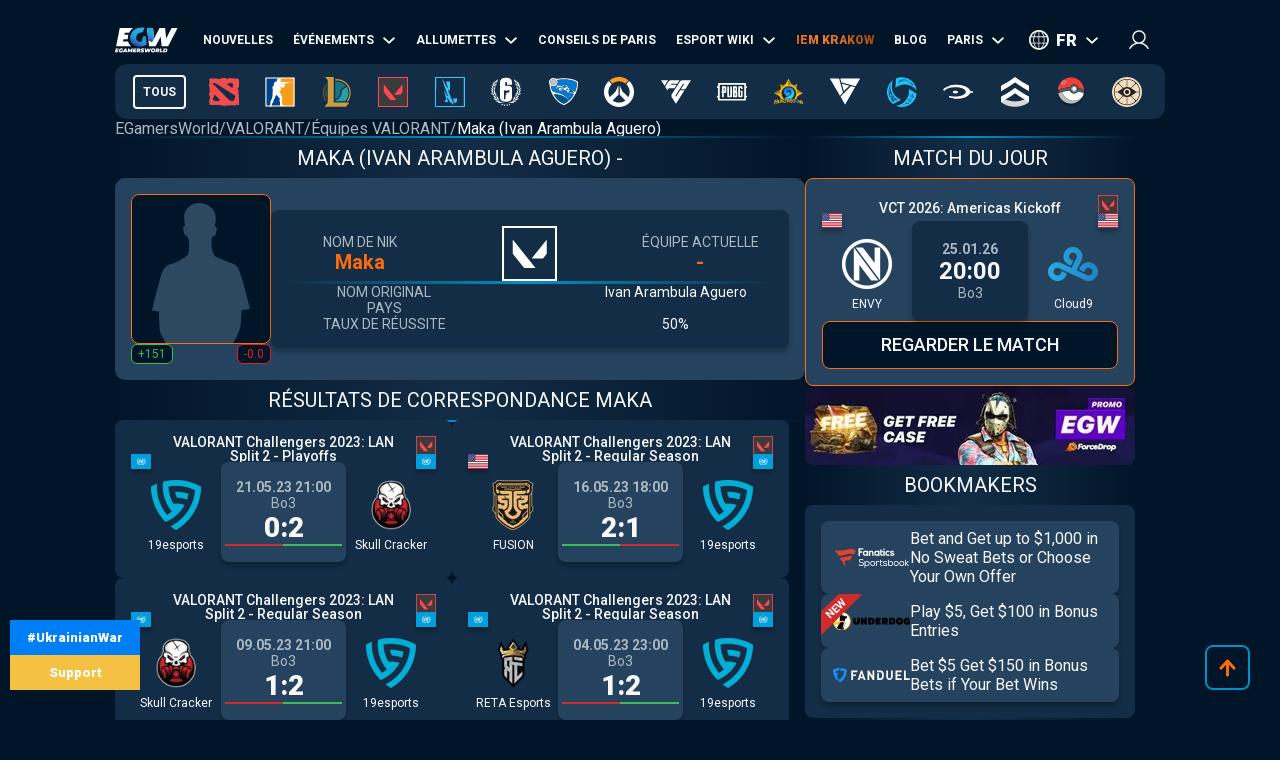

--- FILE ---
content_type: text/html; charset=utf-8
request_url: https://fr.egamersworld.com/valorant/player/undefined-Ese3wPVFoF
body_size: 48747
content:
<!DOCTYPE html><html lang="fr"><head><meta charSet="utf-8"/><meta name="viewport" content="width=device-width, initial-scale=1"/><link rel="stylesheet" href="/_next/static/css/710dfe8fca3aa34f.css" data-precedence="next"/><link rel="stylesheet" href="/_next/static/css/0683ec69b134429b.css" data-precedence="next"/><link rel="stylesheet" href="/_next/static/css/873e20024d4c1e33.css" data-precedence="next"/><link rel="stylesheet" href="/_next/static/css/b9854b2117207ce1.css" data-precedence="next"/><link rel="stylesheet" href="/_next/static/css/57020dc312c7ad4c.css" data-precedence="next"/><link rel="stylesheet" href="/_next/static/css/9abfdf929b04171b.css" data-precedence="next"/><link rel="stylesheet" href="/_next/static/css/603a93532e4d0866.css" data-precedence="next"/><link rel="preload" as="script" fetchPriority="low" href="/_next/static/chunks/webpack-6dafe70b435a7ed1.js"/><script src="/_next/static/chunks/fd9d1056-52e9a453568ade2d.js" async="" type="9b4b882cc4472e3143110146-text/javascript"></script><script src="/_next/static/chunks/2117-8dd1d73e684b8b98.js" async="" type="9b4b882cc4472e3143110146-text/javascript"></script><script src="/_next/static/chunks/main-app-cdb5f20280bb36f2.js" async="" type="9b4b882cc4472e3143110146-text/javascript"></script><script src="/_next/static/chunks/app/error-2e2de035e66fce75.js" async="" type="9b4b882cc4472e3143110146-text/javascript"></script><script src="/_next/static/chunks/4609-b2741a885eedbc9e.js" async="" type="9b4b882cc4472e3143110146-text/javascript"></script><script src="/_next/static/chunks/3281-cb553beae4685e37.js" async="" type="9b4b882cc4472e3143110146-text/javascript"></script><script src="/_next/static/chunks/1749-840bf44a6e79feb3.js" async="" type="9b4b882cc4472e3143110146-text/javascript"></script><script src="/_next/static/chunks/605-80d14d10b50a01d6.js" async="" type="9b4b882cc4472e3143110146-text/javascript"></script><script src="/_next/static/chunks/3276-10121da70f358942.js" async="" type="9b4b882cc4472e3143110146-text/javascript"></script><script src="/_next/static/chunks/336-e6cffa80ee18cc08.js" async="" type="9b4b882cc4472e3143110146-text/javascript"></script><script src="/_next/static/chunks/1459-6aab6737c2a5c351.js" async="" type="9b4b882cc4472e3143110146-text/javascript"></script><script src="/_next/static/chunks/9448-063f638dacc4143a.js" async="" type="9b4b882cc4472e3143110146-text/javascript"></script><script src="/_next/static/chunks/9858-cbaabfa55231ac20.js" async="" type="9b4b882cc4472e3143110146-text/javascript"></script><script src="/_next/static/chunks/1424-71161fe07190bb35.js" async="" type="9b4b882cc4472e3143110146-text/javascript"></script><script src="/_next/static/chunks/1935-1a67a3737afa6d49.js" async="" type="9b4b882cc4472e3143110146-text/javascript"></script><script src="/_next/static/chunks/6978-5f2b2612e95efa7a.js" async="" type="9b4b882cc4472e3143110146-text/javascript"></script><script src="/_next/static/chunks/app/(site)/layout-3f4deb1f079183c6.js" async="" type="9b4b882cc4472e3143110146-text/javascript"></script><script src="/_next/static/chunks/app/(site)/%5BgameSlug%5D/player/%5Bslug%5D/page-37e27e62145e00aa.js" async="" type="9b4b882cc4472e3143110146-text/javascript"></script><script src="/_next/static/chunks/2008-e30bc8d14ea725c7.js" async="" type="9b4b882cc4472e3143110146-text/javascript"></script><script src="/_next/static/chunks/app/(site)/%5BgameSlug%5D/page-0d34ceed41b9d24a.js" async="" type="9b4b882cc4472e3143110146-text/javascript"></script><script src="/_next/static/chunks/4243-f26660e5d1d35c18.js" async="" type="9b4b882cc4472e3143110146-text/javascript"></script><script src="/_next/static/chunks/app/(site)/not-found-b878f1252d0b29b6.js" async="" type="9b4b882cc4472e3143110146-text/javascript"></script><title>Maka (Ivan Arambula Aguero) - Joueur VALORANT, . Matchs, statistiques, biographie</title><meta name="description" content="Joueur : Maka Ivan Arambula Aguero ➦ VALORANT ➦  ➦ Stats, matchs, biographie, récompenses ➦ Steam, Twitch, Twitter, Facebook, YouTube."/><meta name="robots" content="noindex, nofollow, nocache"/><link rel="canonical" href="https://fr.egamersworld.com/valorant/player/undefined-Ese3wPVFoF"/><link rel="alternate" hrefLang="en" href="https://egamersworld.com/valorant/player/undefined-Ese3wPVFoF"/><link rel="alternate" hrefLang="uk" href="https://ua.egamersworld.com/valorant/player/undefined-Ese3wPVFoF"/><link rel="alternate" hrefLang="ru" href="https://rus.egamersworld.com/valorant/player/undefined-Ese3wPVFoF"/><link rel="alternate" hrefLang="de" href="https://de.egamersworld.com/valorant/player/undefined-Ese3wPVFoF"/><link rel="alternate" hrefLang="pt" href="https://pt.egamersworld.com/valorant/player/undefined-Ese3wPVFoF"/><link rel="alternate" hrefLang="es" href="https://es.egamersworld.com/valorant/player/undefined-Ese3wPVFoF"/><link rel="alternate" hrefLang="pl" href="https://pl.egamersworld.com/valorant/player/undefined-Ese3wPVFoF"/><link rel="alternate" hrefLang="fr" href="https://fr.egamersworld.com/valorant/player/undefined-Ese3wPVFoF"/><link rel="alternate" hrefLang="tr" href="https://tr.egamersworld.com/valorant/player/undefined-Ese3wPVFoF"/><link rel="alternate" hrefLang="fi" href="https://fi.egamersworld.com/valorant/player/undefined-Ese3wPVFoF"/><link rel="alternate" hrefLang="da" href="https://da.egamersworld.com/valorant/player/undefined-Ese3wPVFoF"/><link rel="alternate" hrefLang="no" href="https://no.egamersworld.com/valorant/player/undefined-Ese3wPVFoF"/><link rel="alternate" hrefLang="sv" href="https://sv.egamersworld.com/valorant/player/undefined-Ese3wPVFoF"/><link rel="alternate" hrefLang="x-default" href="https://egamersworld.com/valorant/player/undefined-Ese3wPVFoF"/><meta property="og:title" content="Maka (Ivan Arambula Aguero) - Joueur VALORANT, . Matchs, statistiques, biographie"/><meta property="og:description" content="Joueur : Maka Ivan Arambula Aguero ➦ VALORANT ➦  ➦ Stats, matchs, biographie, récompenses ➦ Steam, Twitch, Twitter, Facebook, YouTube."/><meta property="og:url" content="https://fr.egamersworld.com/valorant/player/undefined-Ese3wPVFoF"/><meta property="og:site_name" content="EGamersWorld"/><meta property="og:locale" content="en_US"/><meta property="og:image" content="https://fr.egamersworld.com/uploads/game/game-valorant.jpg"/><meta property="og:type" content="website"/><meta name="twitter:card" content="summary_large_image"/><meta name="twitter:title" content="Maka (Ivan Arambula Aguero) - Joueur VALORANT, . Matchs, statistiques, biographie"/><meta name="twitter:description" content="Joueur : Maka Ivan Arambula Aguero ➦ VALORANT ➦  ➦ Stats, matchs, biographie, récompenses ➦ Steam, Twitch, Twitter, Facebook, YouTube."/><meta name="twitter:image" content="https://fr.egamersworld.com/uploads/game/game-valorant.jpg"/><link rel="icon" href="/favicon.ico" type="image/x-icon" sizes="48x48"/><meta name="next-size-adjust"/><base href="https://fr.egamersworld.com/"/><script type="9b4b882cc4472e3143110146-text/javascript">
                        (function() {
                            try {
                            var fpr = localStorage.getItem('fpr');
                            if (!fpr) {
                                fpr = "" || document.referrer || '';
                                if (fpr) localStorage.setItem('fpr', fpr);
                            }
                            } catch(e) {}
                        })();
                        </script><script src="/_next/static/chunks/polyfills-42372ed130431b0a.js" noModule="" type="9b4b882cc4472e3143110146-text/javascript"></script></head><body class="__variable_42f5cd g-EU" cz-shortcut-listen="true"><noscript><iframe height="0" src="https://www.googletagmanager.com/ns.html?id=GTM-MLG6TMS" style="display:none;visibility:hidden" width="0"></iframe></noscript><a class="war_war__DSf4e war_short__z573z" href="https://prytulafoundation.org/en/" id="w_banner" rel="nofollow noopener noreferrer" target="_blank"><span class="war_row__fSEt7">#UkrainianWar<span class="war_shortText__j6VaN">#NoFlyZone #StopRussianAggression #RussiaInvadedUkraine</span></span><span class="war_row__fSEt7">Support <span class="war_shortText__j6VaN">the Armed Forces of Ukraine</span></span></a><main class="styles_wrap__5JM8I"><header class="styles_wrapper__sRAMV" id="header"><nav class="menu_navBlock__Cqw6n"><a class="menu_logo__vMW_V" title="Egamersworld" href="/"><img alt="" title="" loading="lazy" width="72" height="28" decoding="async" data-nimg="1" style="color:transparent" src="https://egamersworld.com/cdn-cgi/image/width=72,quality=75,format=webp/asset/logo.svg"/></a><div class="menu_menu__2rIyH" id="headerMenu"><div class="menuItem_menuItem__XN1dr
          
          "><a class="
                menuItem_item__Q6tnK
                
                
                
                " href="/valorant/news"><span>Nouvelles</span></a></div><div class="menuItem_menuItem__XN1dr
          
          "><a class="
                menuItem_item__Q6tnK
                
                
                menuItem_arrow__hNDZr
                " href="/valorant/events"><span>Événements</span></a><span class="menuItem_subMenu__zHwzK"><a class="menuItem_item__Q6tnK" href="/valorant/vct-championship-points">Points du championnat VCT</a></span></div><div class="menuItem_menuItem__XN1dr
          
          "><a class="
                menuItem_item__Q6tnK
                
                
                menuItem_arrow__hNDZr
                " href="/valorant/matches"><span>Allumettes</span></a><span class="menuItem_subMenu__zHwzK"><a class="menuItem_item__Q6tnK" href="/valorant/streams">Streams</a><a class="menuItem_item__Q6tnK" href="/valorant/matches/upcoming-matches">Matches à venir</a><a class="menuItem_item__Q6tnK" href="/valorant/matches/history">Résultats de correspondance</a></span></div><div class="menuItem_menuItem__XN1dr
          
          "><a class="
                menuItem_item__Q6tnK
                
                
                
                " href="/valorant/tips"><span>Conseils de paris</span></a></div><div class="menuItem_menuItem__XN1dr
          
          "><a class="
                menuItem_item__Q6tnK
                
                
                menuItem_arrow__hNDZr
                " href="/valorant/teams"><span>Esport Wiki</span></a><span class="menuItem_subMenu__zHwzK"><a class="menuItem_item__Q6tnK" href="/valorant/teams">Équipes</a><a class="menuItem_item__Q6tnK" href="/valorant/players">Joueurs</a><a class="menuItem_item__Q6tnK" href="/ranking/pc-games-charts">Classement des jeux</a><a class="menuItem_item__Q6tnK" href="/gaming/sensitivity-calculators">Calculateurs de sensibilité</a><a class="menuItem_item__Q6tnK" href="/gaming/mouse-sensitivity-converter">Convertisseur de sensibilité de la souris</a><a class="menuItem_item__Q6tnK" href="/pickems">Pick&#x27;em</a></span></div><div class="menuItem_menuItem__XN1dr
          
          "><a class="
                menuItem_item__Q6tnK
                
                menuItem_animate__hyeM0
                
                " href="/counterstrike/stier-events/iem-krakow-2026"><span>IEM KRAKOW</span></a></div><div class="menuItem_menuItem__XN1dr
          
          "><a class="
                menuItem_item__Q6tnK
                
                
                
                " href="/blog"><span>Blog</span></a></div><div class="menuItem_menuItem__XN1dr
          
          "><a class="
                menuItem_item__Q6tnK
                
                
                menuItem_arrow__hNDZr
                " href="/valorant/bets"><span>Paris</span></a><span class="menuItem_subMenu__zHwzK"><a class="menuItem_item__Q6tnK" href="/bookmakers">Bookmakers</a><a class="menuItem_item__Q6tnK" href="/skin-platforms">Skin betting platforms</a><a class="menuItem_item__Q6tnK" href="/skin-markets">Skin Markets</a><a class="menuItem_item__Q6tnK" href="/casino-games">Jeux de casino</a><a class="menuItem_item__Q6tnK" href="/valorant/betting/best-valorant-betting-sites">Sites de paris valables</a></span></div></div><div class="switcher_block__NUcL_"><span class="switcher_item__9pikp">fr</span><div class="switcher_list__uLAwN"><a class="switcher_listItem__iBd6o" href="https://egamersworld.com/valorant/player/undefined-Ese3wPVFoF">en</a><a class="switcher_listItem__iBd6o" href="https://ua.egamersworld.com/valorant/player/undefined-Ese3wPVFoF">ua</a><a class="switcher_listItem__iBd6o" href="https://rus.egamersworld.com/valorant/player/undefined-Ese3wPVFoF">ru</a><a class="switcher_listItem__iBd6o" href="https://de.egamersworld.com/valorant/player/undefined-Ese3wPVFoF">de</a><a class="switcher_listItem__iBd6o" href="https://pt.egamersworld.com/valorant/player/undefined-Ese3wPVFoF">pt</a><a class="switcher_listItem__iBd6o" href="https://es.egamersworld.com/valorant/player/undefined-Ese3wPVFoF">es</a><a class="switcher_listItem__iBd6o" href="https://pl.egamersworld.com/valorant/player/undefined-Ese3wPVFoF">pl</a><a class="switcher_listItem__iBd6o" href="https://tr.egamersworld.com/valorant/player/undefined-Ese3wPVFoF">tr</a><a class="switcher_listItem__iBd6o" href="https://fi.egamersworld.com/valorant/player/undefined-Ese3wPVFoF">fi</a><a class="switcher_listItem__iBd6o" href="https://da.egamersworld.com/valorant/player/undefined-Ese3wPVFoF">da</a><a class="switcher_listItem__iBd6o" href="https://no.egamersworld.com/valorant/player/undefined-Ese3wPVFoF">no</a><a class="switcher_listItem__iBd6o" href="https://sv.egamersworld.com/valorant/player/undefined-Ese3wPVFoF">sv</a></div></div><div class="login_login__puuDN"><div class="login_btn__Xu9zJ"><img alt="" title="" loading="lazy" width="20" height="20" decoding="async" data-nimg="1" style="color:transparent" src="https://egamersworld.com/cdn-cgi/image/width=20,quality=75,format=webp/asset/icons/user.svg"/></div></div><div class="menu_burger__CMh_a "></div></nav><div class="gameMenu_header__axIwl"><a class="gameMenu_home__VprJ0" data-mid="gameMenuItem" id="g_home" href="/">Tous</a><div class="gameMenu_gameWrap__6VR41  "><a class="gameMenu_game__EnnNF" data-mid="gameMenuItem" id="g_dota2" href="/dota2"><img alt="" title="" loading="lazy" width="30" height="30" decoding="async" data-nimg="1" style="color:transparent" src="https://egamersworld.com/cdn-cgi/image/width=30,quality=75,format=webp/asset/games/dota2.svg"/></a><div class="gameMenu_subMenu__vZpUX"><div class="menuItem_menuItem__XN1dr
          menuItem_gameMenu__hzkS_
          "><a class="
                menuItem_item__Q6tnK
                
                
                
                " href="/dota2/news"><span>Nouvelles</span></a></div><div class="menuItem_menuItem__XN1dr
          menuItem_gameMenu__hzkS_
          "><a class="
                menuItem_item__Q6tnK
                
                
                menuItem_arrow__hNDZr
                " href="/dota2/events"><span>Événements</span></a><span class="menuItem_subMenu__zHwzK"><a class="menuItem_item__Q6tnK" href="/dota2/esl-pro-tour-leaderboard">ESL Pro Tour : Classement</a></span></div><div class="menuItem_menuItem__XN1dr
          menuItem_gameMenu__hzkS_
          "><a class="
                menuItem_item__Q6tnK
                
                
                menuItem_arrow__hNDZr
                " href="/dota2/matches"><span>Allumettes</span></a><span class="menuItem_subMenu__zHwzK"><a class="menuItem_item__Q6tnK" href="/dota2/streams">Streams</a><a class="menuItem_item__Q6tnK" href="/dota2/matches/upcoming-matches">Matches à venir</a><a class="menuItem_item__Q6tnK" href="/dota2/matches/history">Résultats de correspondance</a></span></div><div class="menuItem_menuItem__XN1dr
          menuItem_gameMenu__hzkS_
          "><a class="
                menuItem_item__Q6tnK
                
                
                
                " href="/dota2/tips"><span>Conseils de paris</span></a></div><div class="menuItem_menuItem__XN1dr
          menuItem_gameMenu__hzkS_
          "><a class="
                menuItem_item__Q6tnK
                
                
                menuItem_arrow__hNDZr
                " href="/dota2/teams"><span>Esport Wiki</span></a><span class="menuItem_subMenu__zHwzK"><a class="menuItem_item__Q6tnK" href="/dota2/teams">Équipes</a><a class="menuItem_item__Q6tnK" href="/dota2/players">Joueurs</a><a class="menuItem_item__Q6tnK" href="/dota2/teams/ranking/egamersworld">Classement des équipes EGW</a><a class="menuItem_item__Q6tnK" href="/ranking/pc-games-charts">Classement des jeux</a><a class="menuItem_item__Q6tnK" href="/gaming/sensitivity-calculators">Calculateurs de sensibilité</a><a class="menuItem_item__Q6tnK" href="/gaming/mouse-sensitivity-converter">Convertisseur de sensibilité de la souris</a><a class="menuItem_item__Q6tnK" href="/pickems">Pick&#x27;em</a></span></div><div class="menuItem_menuItem__XN1dr
          menuItem_gameMenu__hzkS_
          "><a class="
                menuItem_item__Q6tnK
                
                
                
                " href="/counterstrike/stier-events/iem-krakow-2026"><span>IEM KRAKOW</span></a></div><div class="menuItem_menuItem__XN1dr
          menuItem_gameMenu__hzkS_
          "><a class="
                menuItem_item__Q6tnK
                
                
                
                " href="/blog"><span>Blog</span></a></div><div class="menuItem_menuItem__XN1dr
          menuItem_gameMenu__hzkS_
          "><a class="
                menuItem_item__Q6tnK
                
                
                menuItem_arrow__hNDZr
                " href="/dota2/bets"><span>Paris</span></a><span class="menuItem_subMenu__zHwzK"><a class="menuItem_item__Q6tnK" href="/bookmakers">Bookmakers</a><a class="menuItem_item__Q6tnK" href="/skin-platforms">Skin betting platforms</a><a class="menuItem_item__Q6tnK" href="/skin-markets">Skin Markets</a><a class="menuItem_item__Q6tnK" href="/casino-games">Jeux de casino</a><a class="menuItem_item__Q6tnK" href="/dota2/betting/best-dota-2-betting-sites">Sites de paris sur Dota 2</a></span></div></div></div><div class="gameMenu_gameWrap__6VR41  "><a class="gameMenu_game__EnnNF" data-mid="gameMenuItem" id="g_counterstrike" href="/counterstrike"><img alt="" title="" loading="lazy" width="30" height="30" decoding="async" data-nimg="1" style="color:transparent" src="https://egamersworld.com/cdn-cgi/image/width=30,quality=75,format=webp/asset/games/counterstrike.svg"/></a><div class="gameMenu_subMenu__vZpUX"><div class="menuItem_menuItem__XN1dr
          menuItem_gameMenu__hzkS_
          "><a class="
                menuItem_item__Q6tnK
                
                
                
                " href="/counterstrike/news"><span>Nouvelles</span></a></div><div class="menuItem_menuItem__XN1dr
          menuItem_gameMenu__hzkS_
          "><a class="
                menuItem_item__Q6tnK
                
                
                menuItem_arrow__hNDZr
                " href="/counterstrike/events"><span>Événements</span></a><span class="menuItem_subMenu__zHwzK"><a class="menuItem_item__Q6tnK" href="/counterstrike/teams/ranking/esl">ESL World Ranked</a><a class="menuItem_item__Q6tnK" href="/counterstrike/teams/ranking/blast-premier-2024">BLAST Premier World Leaderboard 2024</a><a class="menuItem_item__Q6tnK" href="/counterstrike/teams/ranking/valve">VALVE raiting</a><a class="menuItem_item__Q6tnK" href="/counterstrike/events/tag/majors">Calendrier des grands tournois</a></span></div><div class="menuItem_menuItem__XN1dr
          menuItem_gameMenu__hzkS_
          "><a class="
                menuItem_item__Q6tnK
                
                
                menuItem_arrow__hNDZr
                " href="/counterstrike/matches"><span>Allumettes</span></a><span class="menuItem_subMenu__zHwzK"><a class="menuItem_item__Q6tnK" href="/counterstrike/streams">Streams</a><a class="menuItem_item__Q6tnK" href="/counterstrike/matches/upcoming-matches">Matches à venir</a><a class="menuItem_item__Q6tnK" href="/counterstrike/matches/history">Résultats de correspondance</a></span></div><div class="menuItem_menuItem__XN1dr
          menuItem_gameMenu__hzkS_
          "><a class="
                menuItem_item__Q6tnK
                
                
                
                " href="/counterstrike/tips"><span>Conseils de paris</span></a></div><div class="menuItem_menuItem__XN1dr
          menuItem_gameMenu__hzkS_
          "><a class="
                menuItem_item__Q6tnK
                
                
                menuItem_arrow__hNDZr
                " href="/counterstrike/teams"><span>Esport Wiki</span></a><span class="menuItem_subMenu__zHwzK"><a class="menuItem_item__Q6tnK" href="/counterstrike/teams">Équipes</a><a class="menuItem_item__Q6tnK" href="/counterstrike/players">Joueurs</a><a class="menuItem_item__Q6tnK" href="/counterstrike/teams/ranking/egamersworld">Classement des équipes EGW</a><a class="menuItem_item__Q6tnK" href="/counterstrike/teams/ranking/hltv">HLTV ranking</a><a class="menuItem_item__Q6tnK" href="/ranking/pc-games-charts">Classement des jeux</a><a class="menuItem_item__Q6tnK" href="/gaming/sensitivity-calculators">Calculateurs de sensibilité</a><a class="menuItem_item__Q6tnK" href="/gaming/mouse-sensitivity-converter">Convertisseur de sensibilité de la souris</a><a class="menuItem_item__Q6tnK" href="/pickems">Pick&#x27;em</a></span></div><div class="menuItem_menuItem__XN1dr
          menuItem_gameMenu__hzkS_
          "><a class="
                menuItem_item__Q6tnK
                
                
                
                " href="/counterstrike/stier-events/iem-krakow-2026"><span>IEM KRAKOW</span></a></div><div class="menuItem_menuItem__XN1dr
          menuItem_gameMenu__hzkS_
          "><a class="
                menuItem_item__Q6tnK
                
                
                
                " href="/blog"><span>Blog</span></a></div><div class="menuItem_menuItem__XN1dr
          menuItem_gameMenu__hzkS_
          "><a class="
                menuItem_item__Q6tnK
                
                
                menuItem_arrow__hNDZr
                " href="/counterstrike/bets"><span>Paris</span></a><span class="menuItem_subMenu__zHwzK"><a class="menuItem_item__Q6tnK" href="/bookmakers">Bookmakers</a><a class="menuItem_item__Q6tnK" href="/skin-platforms">Skin betting platforms</a><a class="menuItem_item__Q6tnK" href="/skin-markets">Skin Markets</a><a class="menuItem_item__Q6tnK" href="/casino-games">Jeux de casino</a><a class="menuItem_item__Q6tnK" href="/counterstrike/betting/csgo-betting-sites">Sites de paris sur CS:GO</a><a class="menuItem_item__Q6tnK" href="/counterstrike/betting/csgo-gambling-sites">Sites de jeu CSGO</a><a class="menuItem_item__Q6tnK" href="/counterstrike/betting/best-cs-2-trading-sites">Sites de trading CSGO</a><a class="menuItem_item__Q6tnK" href="/counterstrike/betting/csgo-case-opening-sites">CS2 Case Opening Sites</a><a class="menuItem_item__Q6tnK" href="/counterstrike/betting/cs2-coinflip-sites">CS2 Coinflip Sites</a><a class="menuItem_item__Q6tnK" href="/counterstrike/betting/csgo-case-battle-sites">Sites de bataille de cas CSGO</a></span></div></div></div><div class="gameMenu_gameWrap__6VR41  "><a class="gameMenu_game__EnnNF" data-mid="gameMenuItem" id="g_lol" href="/lol"><img alt="" title="" loading="lazy" width="30" height="30" decoding="async" data-nimg="1" style="color:transparent" src="https://egamersworld.com/cdn-cgi/image/width=30,quality=75,format=webp/asset/games/lol.svg"/></a><div class="gameMenu_subMenu__vZpUX"><div class="menuItem_menuItem__XN1dr
          menuItem_gameMenu__hzkS_
          "><a class="
                menuItem_item__Q6tnK
                
                
                
                " href="/lol/news"><span>Nouvelles</span></a></div><div class="menuItem_menuItem__XN1dr
          menuItem_gameMenu__hzkS_
          "><a class="
                menuItem_item__Q6tnK
                
                
                
                " href="/lol/events"><span>Événements</span></a></div><div class="menuItem_menuItem__XN1dr
          menuItem_gameMenu__hzkS_
          "><a class="
                menuItem_item__Q6tnK
                
                
                menuItem_arrow__hNDZr
                " href="/lol/matches"><span>Allumettes</span></a><span class="menuItem_subMenu__zHwzK"><a class="menuItem_item__Q6tnK" href="/lol/streams">Streams</a><a class="menuItem_item__Q6tnK" href="/lol/matches/upcoming-matches">Matches à venir</a><a class="menuItem_item__Q6tnK" href="/lol/matches/history">Résultats de correspondance</a></span></div><div class="menuItem_menuItem__XN1dr
          menuItem_gameMenu__hzkS_
          "><a class="
                menuItem_item__Q6tnK
                
                
                
                " href="/lol/tips"><span>Conseils de paris</span></a></div><div class="menuItem_menuItem__XN1dr
          menuItem_gameMenu__hzkS_
          "><a class="
                menuItem_item__Q6tnK
                
                
                menuItem_arrow__hNDZr
                " href="/lol/teams"><span>Esport Wiki</span></a><span class="menuItem_subMenu__zHwzK"><a class="menuItem_item__Q6tnK" href="/lol/teams">Équipes</a><a class="menuItem_item__Q6tnK" href="/lol/players">Joueurs</a><a class="menuItem_item__Q6tnK" href="/lol/teams/ranking/egamersworld">Classement des équipes EGW</a><a class="menuItem_item__Q6tnK" href="/ranking/pc-games-charts">Classement des jeux</a><a class="menuItem_item__Q6tnK" href="/gaming/sensitivity-calculators">Calculateurs de sensibilité</a><a class="menuItem_item__Q6tnK" href="/gaming/mouse-sensitivity-converter">Convertisseur de sensibilité de la souris</a><a class="menuItem_item__Q6tnK" href="/pickems">Pick&#x27;em</a></span></div><div class="menuItem_menuItem__XN1dr
          menuItem_gameMenu__hzkS_
          "><a class="
                menuItem_item__Q6tnK
                
                
                
                " href="/counterstrike/stier-events/iem-krakow-2026"><span>IEM KRAKOW</span></a></div><div class="menuItem_menuItem__XN1dr
          menuItem_gameMenu__hzkS_
          "><a class="
                menuItem_item__Q6tnK
                
                
                
                " href="/blog"><span>Blog</span></a></div><div class="menuItem_menuItem__XN1dr
          menuItem_gameMenu__hzkS_
          "><a class="
                menuItem_item__Q6tnK
                
                
                menuItem_arrow__hNDZr
                " href="/lol/bets"><span>Paris</span></a><span class="menuItem_subMenu__zHwzK"><a class="menuItem_item__Q6tnK" href="/bookmakers">Bookmakers</a><a class="menuItem_item__Q6tnK" href="/skin-platforms">Skin betting platforms</a><a class="menuItem_item__Q6tnK" href="/skin-markets">Skin Markets</a><a class="menuItem_item__Q6tnK" href="/casino-games">Jeux de casino</a><a class="menuItem_item__Q6tnK" href="/lol/betting/league-of-legends-betting-sites">Sites de paris sur League of Legends</a></span></div></div></div><div class="gameMenu_gameWrap__6VR41  "><a class="gameMenu_game__EnnNF" data-mid="gameMenuItem" id="g_valorant" href="/valorant"><img alt="" title="" loading="lazy" width="30" height="30" decoding="async" data-nimg="1" style="color:transparent" src="https://egamersworld.com/cdn-cgi/image/width=30,quality=75,format=webp/asset/games/valorant.svg"/></a><div class="gameMenu_subMenu__vZpUX"><div class="menuItem_menuItem__XN1dr
          menuItem_gameMenu__hzkS_
          "><a class="
                menuItem_item__Q6tnK
                
                
                
                " href="/valorant/news"><span>Nouvelles</span></a></div><div class="menuItem_menuItem__XN1dr
          menuItem_gameMenu__hzkS_
          "><a class="
                menuItem_item__Q6tnK
                
                
                menuItem_arrow__hNDZr
                " href="/valorant/events"><span>Événements</span></a><span class="menuItem_subMenu__zHwzK"><a class="menuItem_item__Q6tnK" href="/valorant/vct-championship-points">Points du championnat VCT</a></span></div><div class="menuItem_menuItem__XN1dr
          menuItem_gameMenu__hzkS_
          "><a class="
                menuItem_item__Q6tnK
                
                
                menuItem_arrow__hNDZr
                " href="/valorant/matches"><span>Allumettes</span></a><span class="menuItem_subMenu__zHwzK"><a class="menuItem_item__Q6tnK" href="/valorant/streams">Streams</a><a class="menuItem_item__Q6tnK" href="/valorant/matches/upcoming-matches">Matches à venir</a><a class="menuItem_item__Q6tnK" href="/valorant/matches/history">Résultats de correspondance</a></span></div><div class="menuItem_menuItem__XN1dr
          menuItem_gameMenu__hzkS_
          "><a class="
                menuItem_item__Q6tnK
                
                
                
                " href="/valorant/tips"><span>Conseils de paris</span></a></div><div class="menuItem_menuItem__XN1dr
          menuItem_gameMenu__hzkS_
          "><a class="
                menuItem_item__Q6tnK
                
                
                menuItem_arrow__hNDZr
                " href="/valorant/teams"><span>Esport Wiki</span></a><span class="menuItem_subMenu__zHwzK"><a class="menuItem_item__Q6tnK" href="/valorant/teams">Équipes</a><a class="menuItem_item__Q6tnK" href="/valorant/players">Joueurs</a><a class="menuItem_item__Q6tnK" href="/ranking/pc-games-charts">Classement des jeux</a><a class="menuItem_item__Q6tnK" href="/gaming/sensitivity-calculators">Calculateurs de sensibilité</a><a class="menuItem_item__Q6tnK" href="/gaming/mouse-sensitivity-converter">Convertisseur de sensibilité de la souris</a><a class="menuItem_item__Q6tnK" href="/pickems">Pick&#x27;em</a></span></div><div class="menuItem_menuItem__XN1dr
          menuItem_gameMenu__hzkS_
          "><a class="
                menuItem_item__Q6tnK
                
                
                
                " href="/counterstrike/stier-events/iem-krakow-2026"><span>IEM KRAKOW</span></a></div><div class="menuItem_menuItem__XN1dr
          menuItem_gameMenu__hzkS_
          "><a class="
                menuItem_item__Q6tnK
                
                
                
                " href="/blog"><span>Blog</span></a></div><div class="menuItem_menuItem__XN1dr
          menuItem_gameMenu__hzkS_
          "><a class="
                menuItem_item__Q6tnK
                
                
                menuItem_arrow__hNDZr
                " href="/valorant/bets"><span>Paris</span></a><span class="menuItem_subMenu__zHwzK"><a class="menuItem_item__Q6tnK" href="/bookmakers">Bookmakers</a><a class="menuItem_item__Q6tnK" href="/skin-platforms">Skin betting platforms</a><a class="menuItem_item__Q6tnK" href="/skin-markets">Skin Markets</a><a class="menuItem_item__Q6tnK" href="/casino-games">Jeux de casino</a><a class="menuItem_item__Q6tnK" href="/valorant/betting/best-valorant-betting-sites">Sites de paris valables</a></span></div></div></div><div class="gameMenu_gameWrap__6VR41  "><a class="gameMenu_game__EnnNF" data-mid="gameMenuItem" id="g_wildrift" href="/wildrift"><img alt="" title="" loading="lazy" width="30" height="30" decoding="async" data-nimg="1" style="color:transparent" src="https://egamersworld.com/cdn-cgi/image/width=30,quality=75,format=webp/asset/games/wildrift.svg"/></a><div class="gameMenu_subMenu__vZpUX"><div class="menuItem_menuItem__XN1dr
          menuItem_gameMenu__hzkS_
          "><a class="
                menuItem_item__Q6tnK
                
                
                
                " href="/wildrift/news"><span>Nouvelles</span></a></div><div class="menuItem_menuItem__XN1dr
          menuItem_gameMenu__hzkS_
          "><a class="
                menuItem_item__Q6tnK
                
                
                
                " href="/wildrift/events"><span>Événements</span></a></div><div class="menuItem_menuItem__XN1dr
          menuItem_gameMenu__hzkS_
          "><a class="
                menuItem_item__Q6tnK
                
                
                menuItem_arrow__hNDZr
                " href="/wildrift/matches"><span>Allumettes</span></a><span class="menuItem_subMenu__zHwzK"><a class="menuItem_item__Q6tnK" href="/wildrift/streams">Streams</a><a class="menuItem_item__Q6tnK" href="/wildrift/matches/upcoming-matches">Matches à venir</a><a class="menuItem_item__Q6tnK" href="/wildrift/matches/history">Résultats de correspondance</a></span></div><div class="menuItem_menuItem__XN1dr
          menuItem_gameMenu__hzkS_
          "><a class="
                menuItem_item__Q6tnK
                
                
                
                " href="/wildrift/tips"><span>Conseils de paris</span></a></div><div class="menuItem_menuItem__XN1dr
          menuItem_gameMenu__hzkS_
          "><a class="
                menuItem_item__Q6tnK
                
                
                menuItem_arrow__hNDZr
                " href="/wildrift/teams"><span>Esport Wiki</span></a><span class="menuItem_subMenu__zHwzK"><a class="menuItem_item__Q6tnK" href="/wildrift/teams">Équipes</a><a class="menuItem_item__Q6tnK" href="/wildrift/players">Joueurs</a><a class="menuItem_item__Q6tnK" href="/ranking/pc-games-charts">Classement des jeux</a><a class="menuItem_item__Q6tnK" href="/gaming/sensitivity-calculators">Calculateurs de sensibilité</a><a class="menuItem_item__Q6tnK" href="/gaming/mouse-sensitivity-converter">Convertisseur de sensibilité de la souris</a><a class="menuItem_item__Q6tnK" href="/pickems">Pick&#x27;em</a></span></div><div class="menuItem_menuItem__XN1dr
          menuItem_gameMenu__hzkS_
          "><a class="
                menuItem_item__Q6tnK
                
                
                
                " href="/counterstrike/stier-events/iem-krakow-2026"><span>IEM KRAKOW</span></a></div><div class="menuItem_menuItem__XN1dr
          menuItem_gameMenu__hzkS_
          "><a class="
                menuItem_item__Q6tnK
                
                
                
                " href="/blog"><span>Blog</span></a></div><div class="menuItem_menuItem__XN1dr
          menuItem_gameMenu__hzkS_
          "><a class="
                menuItem_item__Q6tnK
                
                
                menuItem_arrow__hNDZr
                " href="/wildrift/bets"><span>Paris</span></a><span class="menuItem_subMenu__zHwzK"><a class="menuItem_item__Q6tnK" href="/bookmakers">Bookmakers</a><a class="menuItem_item__Q6tnK" href="/skin-platforms">Skin betting platforms</a><a class="menuItem_item__Q6tnK" href="/skin-markets">Skin Markets</a><a class="menuItem_item__Q6tnK" href="/casino-games">Jeux de casino</a></span></div></div></div><div class="gameMenu_gameWrap__6VR41  "><a class="gameMenu_game__EnnNF" data-mid="gameMenuItem" id="g_rainbowsix" href="/rainbowsix"><img alt="" title="" loading="lazy" width="30" height="30" decoding="async" data-nimg="1" style="color:transparent" src="https://egamersworld.com/cdn-cgi/image/width=30,quality=75,format=webp/asset/games/rainbowsix.svg"/></a><div class="gameMenu_subMenu__vZpUX"><div class="menuItem_menuItem__XN1dr
          menuItem_gameMenu__hzkS_
          "><a class="
                menuItem_item__Q6tnK
                
                
                
                " href="/rainbowsix/news"><span>Nouvelles</span></a></div><div class="menuItem_menuItem__XN1dr
          menuItem_gameMenu__hzkS_
          "><a class="
                menuItem_item__Q6tnK
                
                
                menuItem_arrow__hNDZr
                " href="/rainbowsix/events"><span>Événements</span></a><span class="menuItem_subMenu__zHwzK"><a class="menuItem_item__Q6tnK" href="/rainbowsix/event/six-invitational-2026-Bh_oW-cl0">Six Invitational 2026</a></span></div><div class="menuItem_menuItem__XN1dr
          menuItem_gameMenu__hzkS_
          "><a class="
                menuItem_item__Q6tnK
                
                
                menuItem_arrow__hNDZr
                " href="/rainbowsix/matches"><span>Allumettes</span></a><span class="menuItem_subMenu__zHwzK"><a class="menuItem_item__Q6tnK" href="/rainbowsix/streams">Streams</a><a class="menuItem_item__Q6tnK" href="/rainbowsix/matches/upcoming-matches">Matches à venir</a><a class="menuItem_item__Q6tnK" href="/rainbowsix/matches/history">Résultats de correspondance</a></span></div><div class="menuItem_menuItem__XN1dr
          menuItem_gameMenu__hzkS_
          "><a class="
                menuItem_item__Q6tnK
                
                
                
                " href="/rainbowsix/tips"><span>Conseils de paris</span></a></div><div class="menuItem_menuItem__XN1dr
          menuItem_gameMenu__hzkS_
          "><a class="
                menuItem_item__Q6tnK
                
                
                menuItem_arrow__hNDZr
                " href="/rainbowsix/teams"><span>Esport Wiki</span></a><span class="menuItem_subMenu__zHwzK"><a class="menuItem_item__Q6tnK" href="/rainbowsix/teams">Équipes</a><a class="menuItem_item__Q6tnK" href="/rainbowsix/players">Joueurs</a><a class="menuItem_item__Q6tnK" href="/ranking/pc-games-charts">Classement des jeux</a><a class="menuItem_item__Q6tnK" href="/gaming/sensitivity-calculators">Calculateurs de sensibilité</a><a class="menuItem_item__Q6tnK" href="/gaming/mouse-sensitivity-converter">Convertisseur de sensibilité de la souris</a><a class="menuItem_item__Q6tnK" href="/pickems">Pick&#x27;em</a></span></div><div class="menuItem_menuItem__XN1dr
          menuItem_gameMenu__hzkS_
          "><a class="
                menuItem_item__Q6tnK
                
                
                
                " href="/counterstrike/stier-events/iem-krakow-2026"><span>IEM KRAKOW</span></a></div><div class="menuItem_menuItem__XN1dr
          menuItem_gameMenu__hzkS_
          "><a class="
                menuItem_item__Q6tnK
                
                
                
                " href="/blog"><span>Blog</span></a></div><div class="menuItem_menuItem__XN1dr
          menuItem_gameMenu__hzkS_
          "><a class="
                menuItem_item__Q6tnK
                
                
                menuItem_arrow__hNDZr
                " href="/rainbowsix/bets"><span>Paris</span></a><span class="menuItem_subMenu__zHwzK"><a class="menuItem_item__Q6tnK" href="/bookmakers">Bookmakers</a><a class="menuItem_item__Q6tnK" href="/skin-platforms">Skin betting platforms</a><a class="menuItem_item__Q6tnK" href="/skin-markets">Skin Markets</a><a class="menuItem_item__Q6tnK" href="/casino-games">Jeux de casino</a></span></div></div></div><div class="gameMenu_gameWrap__6VR41  "><a class="gameMenu_game__EnnNF" data-mid="gameMenuItem" id="g_rocketleague" href="/rocketleague"><img alt="" title="" loading="lazy" width="30" height="30" decoding="async" data-nimg="1" style="color:transparent" src="https://egamersworld.com/cdn-cgi/image/width=30,quality=75,format=webp/asset/games/rocketleague.svg"/></a><div class="gameMenu_subMenu__vZpUX"><div class="menuItem_menuItem__XN1dr
          menuItem_gameMenu__hzkS_
          "><a class="
                menuItem_item__Q6tnK
                
                
                
                " href="/rocketleague/news"><span>Nouvelles</span></a></div><div class="menuItem_menuItem__XN1dr
          menuItem_gameMenu__hzkS_
          "><a class="
                menuItem_item__Q6tnK
                
                
                
                " href="/rocketleague/events"><span>Événements</span></a></div><div class="menuItem_menuItem__XN1dr
          menuItem_gameMenu__hzkS_
          "><a class="
                menuItem_item__Q6tnK
                
                
                menuItem_arrow__hNDZr
                " href="/rocketleague/matches"><span>Allumettes</span></a><span class="menuItem_subMenu__zHwzK"><a class="menuItem_item__Q6tnK" href="/rocketleague/streams">Streams</a><a class="menuItem_item__Q6tnK" href="/rocketleague/matches/upcoming-matches">Matches à venir</a><a class="menuItem_item__Q6tnK" href="/rocketleague/matches/history">Résultats de correspondance</a></span></div><div class="menuItem_menuItem__XN1dr
          menuItem_gameMenu__hzkS_
          "><a class="
                menuItem_item__Q6tnK
                
                
                
                " href="/rocketleague/tips"><span>Conseils de paris</span></a></div><div class="menuItem_menuItem__XN1dr
          menuItem_gameMenu__hzkS_
          "><a class="
                menuItem_item__Q6tnK
                
                
                menuItem_arrow__hNDZr
                " href="/rocketleague/teams"><span>Esport Wiki</span></a><span class="menuItem_subMenu__zHwzK"><a class="menuItem_item__Q6tnK" href="/rocketleague/teams">Équipes</a><a class="menuItem_item__Q6tnK" href="/rocketleague/players">Joueurs</a><a class="menuItem_item__Q6tnK" href="/ranking/pc-games-charts">Classement des jeux</a><a class="menuItem_item__Q6tnK" href="/gaming/sensitivity-calculators">Calculateurs de sensibilité</a><a class="menuItem_item__Q6tnK" href="/gaming/mouse-sensitivity-converter">Convertisseur de sensibilité de la souris</a><a class="menuItem_item__Q6tnK" href="/pickems">Pick&#x27;em</a></span></div><div class="menuItem_menuItem__XN1dr
          menuItem_gameMenu__hzkS_
          "><a class="
                menuItem_item__Q6tnK
                
                
                
                " href="/counterstrike/stier-events/iem-krakow-2026"><span>IEM KRAKOW</span></a></div><div class="menuItem_menuItem__XN1dr
          menuItem_gameMenu__hzkS_
          "><a class="
                menuItem_item__Q6tnK
                
                
                
                " href="/blog"><span>Blog</span></a></div><div class="menuItem_menuItem__XN1dr
          menuItem_gameMenu__hzkS_
          "><a class="
                menuItem_item__Q6tnK
                
                
                menuItem_arrow__hNDZr
                " href="/rocketleague/bets"><span>Paris</span></a><span class="menuItem_subMenu__zHwzK"><a class="menuItem_item__Q6tnK" href="/bookmakers">Bookmakers</a><a class="menuItem_item__Q6tnK" href="/skin-platforms">Skin betting platforms</a><a class="menuItem_item__Q6tnK" href="/skin-markets">Skin Markets</a><a class="menuItem_item__Q6tnK" href="/casino-games">Jeux de casino</a></span></div></div></div><div class="gameMenu_gameWrap__6VR41  "><a class="gameMenu_game__EnnNF" data-mid="gameMenuItem" id="g_overwatch" href="/overwatch"><img alt="" title="" loading="lazy" width="30" height="30" decoding="async" data-nimg="1" style="color:transparent" src="https://egamersworld.com/cdn-cgi/image/width=30,quality=75,format=webp/asset/games/overwatch.svg"/></a><div class="gameMenu_subMenu__vZpUX"><div class="menuItem_menuItem__XN1dr
          menuItem_gameMenu__hzkS_
          "><a class="
                menuItem_item__Q6tnK
                
                
                
                " href="/overwatch/news"><span>Nouvelles</span></a></div><div class="menuItem_menuItem__XN1dr
          menuItem_gameMenu__hzkS_
          "><a class="
                menuItem_item__Q6tnK
                
                
                
                " href="/overwatch/events"><span>Événements</span></a></div><div class="menuItem_menuItem__XN1dr
          menuItem_gameMenu__hzkS_
          "><a class="
                menuItem_item__Q6tnK
                
                
                menuItem_arrow__hNDZr
                " href="/overwatch/matches"><span>Allumettes</span></a><span class="menuItem_subMenu__zHwzK"><a class="menuItem_item__Q6tnK" href="/overwatch/streams">Streams</a><a class="menuItem_item__Q6tnK" href="/overwatch/matches/upcoming-matches">Matches à venir</a><a class="menuItem_item__Q6tnK" href="/overwatch/matches/history">Résultats de correspondance</a></span></div><div class="menuItem_menuItem__XN1dr
          menuItem_gameMenu__hzkS_
          "><a class="
                menuItem_item__Q6tnK
                
                
                
                " href="/overwatch/tips"><span>Conseils de paris</span></a></div><div class="menuItem_menuItem__XN1dr
          menuItem_gameMenu__hzkS_
          "><a class="
                menuItem_item__Q6tnK
                
                
                menuItem_arrow__hNDZr
                " href="/overwatch/teams"><span>Esport Wiki</span></a><span class="menuItem_subMenu__zHwzK"><a class="menuItem_item__Q6tnK" href="/overwatch/teams">Équipes</a><a class="menuItem_item__Q6tnK" href="/overwatch/players">Joueurs</a><a class="menuItem_item__Q6tnK" href="/ranking/pc-games-charts">Classement des jeux</a><a class="menuItem_item__Q6tnK" href="/gaming/sensitivity-calculators">Calculateurs de sensibilité</a><a class="menuItem_item__Q6tnK" href="/gaming/mouse-sensitivity-converter">Convertisseur de sensibilité de la souris</a><a class="menuItem_item__Q6tnK" href="/pickems">Pick&#x27;em</a></span></div><div class="menuItem_menuItem__XN1dr
          menuItem_gameMenu__hzkS_
          "><a class="
                menuItem_item__Q6tnK
                
                
                
                " href="/counterstrike/stier-events/iem-krakow-2026"><span>IEM KRAKOW</span></a></div><div class="menuItem_menuItem__XN1dr
          menuItem_gameMenu__hzkS_
          "><a class="
                menuItem_item__Q6tnK
                
                
                
                " href="/blog"><span>Blog</span></a></div><div class="menuItem_menuItem__XN1dr
          menuItem_gameMenu__hzkS_
          "><a class="
                menuItem_item__Q6tnK
                
                
                menuItem_arrow__hNDZr
                " href="/overwatch/bets"><span>Paris</span></a><span class="menuItem_subMenu__zHwzK"><a class="menuItem_item__Q6tnK" href="/bookmakers">Bookmakers</a><a class="menuItem_item__Q6tnK" href="/skin-platforms">Skin betting platforms</a><a class="menuItem_item__Q6tnK" href="/skin-markets">Skin Markets</a><a class="menuItem_item__Q6tnK" href="/casino-games">Jeux de casino</a></span></div></div></div><div class="gameMenu_gameWrap__6VR41  "><a class="gameMenu_game__EnnNF" data-mid="gameMenuItem" id="g_fifa" href="/fifa"><img alt="" title="" loading="lazy" width="30" height="30" decoding="async" data-nimg="1" style="color:transparent" src="https://egamersworld.com/cdn-cgi/image/width=30,quality=75,format=webp/asset/games/fifa.svg"/></a><div class="gameMenu_subMenu__vZpUX"><div class="menuItem_menuItem__XN1dr
          menuItem_gameMenu__hzkS_
          "><a class="
                menuItem_item__Q6tnK
                
                
                
                " href="/fifa/news"><span>Nouvelles</span></a></div><div class="menuItem_menuItem__XN1dr
          menuItem_gameMenu__hzkS_
          "><a class="
                menuItem_item__Q6tnK
                
                
                
                " href="/fifa/events"><span>Événements</span></a></div><div class="menuItem_menuItem__XN1dr
          menuItem_gameMenu__hzkS_
          "><a class="
                menuItem_item__Q6tnK
                
                
                menuItem_arrow__hNDZr
                " href="/fifa/matches"><span>Allumettes</span></a><span class="menuItem_subMenu__zHwzK"><a class="menuItem_item__Q6tnK" href="/fifa/streams">Streams</a><a class="menuItem_item__Q6tnK" href="/fifa/matches/upcoming-matches">Matches à venir</a><a class="menuItem_item__Q6tnK" href="/fifa/matches/history">Résultats de correspondance</a></span></div><div class="menuItem_menuItem__XN1dr
          menuItem_gameMenu__hzkS_
          "><a class="
                menuItem_item__Q6tnK
                
                
                
                " href="/fifa/tips"><span>Conseils de paris</span></a></div><div class="menuItem_menuItem__XN1dr
          menuItem_gameMenu__hzkS_
          "><a class="
                menuItem_item__Q6tnK
                
                
                menuItem_arrow__hNDZr
                " href="/fifa/teams"><span>Esport Wiki</span></a><span class="menuItem_subMenu__zHwzK"><a class="menuItem_item__Q6tnK" href="/fifa/teams">Équipes</a><a class="menuItem_item__Q6tnK" href="/fifa/players">Joueurs</a><a class="menuItem_item__Q6tnK" href="/ranking/pc-games-charts">Classement des jeux</a><a class="menuItem_item__Q6tnK" href="/gaming/sensitivity-calculators">Calculateurs de sensibilité</a><a class="menuItem_item__Q6tnK" href="/gaming/mouse-sensitivity-converter">Convertisseur de sensibilité de la souris</a><a class="menuItem_item__Q6tnK" href="/pickems">Pick&#x27;em</a></span></div><div class="menuItem_menuItem__XN1dr
          menuItem_gameMenu__hzkS_
          "><a class="
                menuItem_item__Q6tnK
                
                
                
                " href="/counterstrike/stier-events/iem-krakow-2026"><span>IEM KRAKOW</span></a></div><div class="menuItem_menuItem__XN1dr
          menuItem_gameMenu__hzkS_
          "><a class="
                menuItem_item__Q6tnK
                
                
                
                " href="/blog"><span>Blog</span></a></div><div class="menuItem_menuItem__XN1dr
          menuItem_gameMenu__hzkS_
          "><a class="
                menuItem_item__Q6tnK
                
                
                menuItem_arrow__hNDZr
                " href="/fifa/bets"><span>Paris</span></a><span class="menuItem_subMenu__zHwzK"><a class="menuItem_item__Q6tnK" href="/bookmakers">Bookmakers</a><a class="menuItem_item__Q6tnK" href="/skin-platforms">Skin betting platforms</a><a class="menuItem_item__Q6tnK" href="/skin-markets">Skin Markets</a><a class="menuItem_item__Q6tnK" href="/casino-games">Jeux de casino</a></span></div></div></div><div class="gameMenu_gameWrap__6VR41  "><a class="gameMenu_game__EnnNF" data-mid="gameMenuItem" id="g_pubg" href="/pubg"><img alt="" title="" loading="lazy" width="30" height="30" decoding="async" data-nimg="1" style="color:transparent" src="https://egamersworld.com/cdn-cgi/image/width=30,quality=75,format=webp/asset/games/pubg.svg"/></a><div class="gameMenu_subMenu__vZpUX"><div class="menuItem_menuItem__XN1dr
          menuItem_gameMenu__hzkS_
          "><a class="
                menuItem_item__Q6tnK
                
                
                
                " href="/pubg/news"><span>Nouvelles</span></a></div><div class="menuItem_menuItem__XN1dr
          menuItem_gameMenu__hzkS_
          "><a class="
                menuItem_item__Q6tnK
                
                
                
                " href="/pubg/events"><span>Événements</span></a></div><div class="menuItem_menuItem__XN1dr
          menuItem_gameMenu__hzkS_
          "><a class="
                menuItem_item__Q6tnK
                
                
                
                " href="/pubg/tips"><span>Conseils de paris</span></a></div><div class="menuItem_menuItem__XN1dr
          menuItem_gameMenu__hzkS_
          "><a class="
                menuItem_item__Q6tnK
                
                
                menuItem_arrow__hNDZr
                " href="/pubg/teams"><span>Esport Wiki</span></a><span class="menuItem_subMenu__zHwzK"><a class="menuItem_item__Q6tnK" href="/pubg/teams">Équipes</a><a class="menuItem_item__Q6tnK" href="/pubg/players">Joueurs</a><a class="menuItem_item__Q6tnK" href="/ranking/pc-games-charts">Classement des jeux</a><a class="menuItem_item__Q6tnK" href="/gaming/sensitivity-calculators">Calculateurs de sensibilité</a><a class="menuItem_item__Q6tnK" href="/gaming/mouse-sensitivity-converter">Convertisseur de sensibilité de la souris</a><a class="menuItem_item__Q6tnK" href="/pickems">Pick&#x27;em</a></span></div><div class="menuItem_menuItem__XN1dr
          menuItem_gameMenu__hzkS_
          "><a class="
                menuItem_item__Q6tnK
                
                
                
                " href="/counterstrike/stier-events/iem-krakow-2026"><span>IEM KRAKOW</span></a></div><div class="menuItem_menuItem__XN1dr
          menuItem_gameMenu__hzkS_
          "><a class="
                menuItem_item__Q6tnK
                
                
                
                " href="/blog"><span>Blog</span></a></div><div class="menuItem_menuItem__XN1dr
          menuItem_gameMenu__hzkS_
          "><a class="
                menuItem_item__Q6tnK
                
                
                menuItem_arrow__hNDZr
                " href="/pubg/bets"><span>Paris</span></a><span class="menuItem_subMenu__zHwzK"><a class="menuItem_item__Q6tnK" href="/bookmakers">Bookmakers</a><a class="menuItem_item__Q6tnK" href="/skin-platforms">Skin betting platforms</a><a class="menuItem_item__Q6tnK" href="/skin-markets">Skin Markets</a><a class="menuItem_item__Q6tnK" href="/casino-games">Jeux de casino</a></span></div></div></div><div class="gameMenu_gameWrap__6VR41  gameMenu_isLast__d9qSD"><a class="gameMenu_game__EnnNF" data-mid="gameMenuItem" id="g_hearthstone" href="/hearthstone"><img alt="" title="" loading="lazy" width="30" height="30" decoding="async" data-nimg="1" style="color:transparent" src="https://egamersworld.com/cdn-cgi/image/width=30,quality=75,format=webp/asset/games/hearthstone.svg"/></a><div class="gameMenu_subMenu__vZpUX"><div class="menuItem_menuItem__XN1dr
          menuItem_gameMenu__hzkS_
          menuItem_isLast__14cC9"><a class="
                menuItem_item__Q6tnK
                
                
                
                " href="/hearthstone/news"><span>Nouvelles</span></a></div><div class="menuItem_menuItem__XN1dr
          menuItem_gameMenu__hzkS_
          menuItem_isLast__14cC9"><a class="
                menuItem_item__Q6tnK
                
                
                
                " href="/hearthstone/events"><span>Événements</span></a></div><div class="menuItem_menuItem__XN1dr
          menuItem_gameMenu__hzkS_
          menuItem_isLast__14cC9"><a class="
                menuItem_item__Q6tnK
                
                
                menuItem_arrow__hNDZr
                " href="/hearthstone/matches"><span>Allumettes</span></a><span class="menuItem_subMenu__zHwzK"><a class="menuItem_item__Q6tnK" href="/hearthstone/streams">Streams</a><a class="menuItem_item__Q6tnK" href="/hearthstone/matches/upcoming-matches">Matches à venir</a><a class="menuItem_item__Q6tnK" href="/hearthstone/matches/history">Résultats de correspondance</a></span></div><div class="menuItem_menuItem__XN1dr
          menuItem_gameMenu__hzkS_
          menuItem_isLast__14cC9"><a class="
                menuItem_item__Q6tnK
                
                
                
                " href="/hearthstone/tips"><span>Conseils de paris</span></a></div><div class="menuItem_menuItem__XN1dr
          menuItem_gameMenu__hzkS_
          menuItem_isLast__14cC9"><a class="
                menuItem_item__Q6tnK
                
                
                menuItem_arrow__hNDZr
                " href="/hearthstone/teams"><span>Esport Wiki</span></a><span class="menuItem_subMenu__zHwzK"><a class="menuItem_item__Q6tnK" href="/hearthstone/teams">Équipes</a><a class="menuItem_item__Q6tnK" href="/hearthstone/players">Joueurs</a><a class="menuItem_item__Q6tnK" href="/ranking/pc-games-charts">Classement des jeux</a><a class="menuItem_item__Q6tnK" href="/gaming/sensitivity-calculators">Calculateurs de sensibilité</a><a class="menuItem_item__Q6tnK" href="/gaming/mouse-sensitivity-converter">Convertisseur de sensibilité de la souris</a><a class="menuItem_item__Q6tnK" href="/pickems">Pick&#x27;em</a></span></div><div class="menuItem_menuItem__XN1dr
          menuItem_gameMenu__hzkS_
          menuItem_isLast__14cC9"><a class="
                menuItem_item__Q6tnK
                
                
                
                " href="/counterstrike/stier-events/iem-krakow-2026"><span>IEM KRAKOW</span></a></div><div class="menuItem_menuItem__XN1dr
          menuItem_gameMenu__hzkS_
          menuItem_isLast__14cC9"><a class="
                menuItem_item__Q6tnK
                
                
                
                " href="/blog"><span>Blog</span></a></div><div class="menuItem_menuItem__XN1dr
          menuItem_gameMenu__hzkS_
          menuItem_isLast__14cC9"><a class="
                menuItem_item__Q6tnK
                
                
                menuItem_arrow__hNDZr
                " href="/hearthstone/bets"><span>Paris</span></a><span class="menuItem_subMenu__zHwzK"><a class="menuItem_item__Q6tnK" href="/bookmakers">Bookmakers</a><a class="menuItem_item__Q6tnK" href="/skin-platforms">Skin betting platforms</a><a class="menuItem_item__Q6tnK" href="/skin-markets">Skin Markets</a><a class="menuItem_item__Q6tnK" href="/casino-games">Jeux de casino</a></span></div></div></div><div class="gameMenu_gameWrap__6VR41  gameMenu_isLast__d9qSD"><a class="gameMenu_game__EnnNF" data-mid="gameMenuItem" id="g_artifact" href="/artifact"><img alt="" title="" loading="lazy" width="30" height="30" decoding="async" data-nimg="1" style="color:transparent" src="https://egamersworld.com/cdn-cgi/image/width=30,quality=75,format=webp/asset/games/artifact.svg"/></a><div class="gameMenu_subMenu__vZpUX"><div class="menuItem_menuItem__XN1dr
          menuItem_gameMenu__hzkS_
          menuItem_isLast__14cC9"><a class="
                menuItem_item__Q6tnK
                
                
                
                " href="/artifact/news"><span>Nouvelles</span></a></div><div class="menuItem_menuItem__XN1dr
          menuItem_gameMenu__hzkS_
          menuItem_isLast__14cC9"><a class="
                menuItem_item__Q6tnK
                
                
                
                " href="/artifact/events"><span>Événements</span></a></div><div class="menuItem_menuItem__XN1dr
          menuItem_gameMenu__hzkS_
          menuItem_isLast__14cC9"><a class="
                menuItem_item__Q6tnK
                
                
                menuItem_arrow__hNDZr
                " href="/artifact/matches"><span>Allumettes</span></a><span class="menuItem_subMenu__zHwzK"><a class="menuItem_item__Q6tnK" href="/artifact/streams">Streams</a><a class="menuItem_item__Q6tnK" href="/artifact/matches/upcoming-matches">Matches à venir</a><a class="menuItem_item__Q6tnK" href="/artifact/matches/history">Résultats de correspondance</a></span></div><div class="menuItem_menuItem__XN1dr
          menuItem_gameMenu__hzkS_
          menuItem_isLast__14cC9"><a class="
                menuItem_item__Q6tnK
                
                
                
                " href="/artifact/tips"><span>Conseils de paris</span></a></div><div class="menuItem_menuItem__XN1dr
          menuItem_gameMenu__hzkS_
          menuItem_isLast__14cC9"><a class="
                menuItem_item__Q6tnK
                
                
                menuItem_arrow__hNDZr
                " href="/artifact/teams"><span>Esport Wiki</span></a><span class="menuItem_subMenu__zHwzK"><a class="menuItem_item__Q6tnK" href="/artifact/teams">Équipes</a><a class="menuItem_item__Q6tnK" href="/artifact/players">Joueurs</a><a class="menuItem_item__Q6tnK" href="/ranking/pc-games-charts">Classement des jeux</a><a class="menuItem_item__Q6tnK" href="/gaming/sensitivity-calculators">Calculateurs de sensibilité</a><a class="menuItem_item__Q6tnK" href="/gaming/mouse-sensitivity-converter">Convertisseur de sensibilité de la souris</a><a class="menuItem_item__Q6tnK" href="/pickems">Pick&#x27;em</a></span></div><div class="menuItem_menuItem__XN1dr
          menuItem_gameMenu__hzkS_
          menuItem_isLast__14cC9"><a class="
                menuItem_item__Q6tnK
                
                
                
                " href="/counterstrike/stier-events/iem-krakow-2026"><span>IEM KRAKOW</span></a></div><div class="menuItem_menuItem__XN1dr
          menuItem_gameMenu__hzkS_
          menuItem_isLast__14cC9"><a class="
                menuItem_item__Q6tnK
                
                
                
                " href="/blog"><span>Blog</span></a></div><div class="menuItem_menuItem__XN1dr
          menuItem_gameMenu__hzkS_
          menuItem_isLast__14cC9"><a class="
                menuItem_item__Q6tnK
                
                
                menuItem_arrow__hNDZr
                " href="/artifact/bets"><span>Paris</span></a><span class="menuItem_subMenu__zHwzK"><a class="menuItem_item__Q6tnK" href="/bookmakers">Bookmakers</a><a class="menuItem_item__Q6tnK" href="/skin-platforms">Skin betting platforms</a><a class="menuItem_item__Q6tnK" href="/skin-markets">Skin Markets</a><a class="menuItem_item__Q6tnK" href="/casino-games">Jeux de casino</a></span></div></div></div><div class="gameMenu_gameWrap__6VR41  gameMenu_isLast__d9qSD"><a class="gameMenu_game__EnnNF" data-mid="gameMenuItem" id="g_heroesofthestorm" href="/heroesofthestorm"><img alt="" title="" loading="lazy" width="30" height="30" decoding="async" data-nimg="1" style="color:transparent" src="https://egamersworld.com/cdn-cgi/image/width=30,quality=75,format=webp/asset/games/heroesofthestorm.svg"/></a><div class="gameMenu_subMenu__vZpUX"><div class="menuItem_menuItem__XN1dr
          menuItem_gameMenu__hzkS_
          menuItem_isLast__14cC9"><a class="
                menuItem_item__Q6tnK
                
                
                
                " href="/heroesofthestorm/news"><span>Nouvelles</span></a></div><div class="menuItem_menuItem__XN1dr
          menuItem_gameMenu__hzkS_
          menuItem_isLast__14cC9"><a class="
                menuItem_item__Q6tnK
                
                
                
                " href="/heroesofthestorm/events"><span>Événements</span></a></div><div class="menuItem_menuItem__XN1dr
          menuItem_gameMenu__hzkS_
          menuItem_isLast__14cC9"><a class="
                menuItem_item__Q6tnK
                
                
                menuItem_arrow__hNDZr
                " href="/heroesofthestorm/matches"><span>Allumettes</span></a><span class="menuItem_subMenu__zHwzK"><a class="menuItem_item__Q6tnK" href="/heroesofthestorm/streams">Streams</a><a class="menuItem_item__Q6tnK" href="/heroesofthestorm/matches/upcoming-matches">Matches à venir</a><a class="menuItem_item__Q6tnK" href="/heroesofthestorm/matches/history">Résultats de correspondance</a></span></div><div class="menuItem_menuItem__XN1dr
          menuItem_gameMenu__hzkS_
          menuItem_isLast__14cC9"><a class="
                menuItem_item__Q6tnK
                
                
                
                " href="/heroesofthestorm/tips"><span>Conseils de paris</span></a></div><div class="menuItem_menuItem__XN1dr
          menuItem_gameMenu__hzkS_
          menuItem_isLast__14cC9"><a class="
                menuItem_item__Q6tnK
                
                
                menuItem_arrow__hNDZr
                " href="/heroesofthestorm/teams"><span>Esport Wiki</span></a><span class="menuItem_subMenu__zHwzK"><a class="menuItem_item__Q6tnK" href="/heroesofthestorm/teams">Équipes</a><a class="menuItem_item__Q6tnK" href="/heroesofthestorm/players">Joueurs</a><a class="menuItem_item__Q6tnK" href="/ranking/pc-games-charts">Classement des jeux</a><a class="menuItem_item__Q6tnK" href="/gaming/sensitivity-calculators">Calculateurs de sensibilité</a><a class="menuItem_item__Q6tnK" href="/gaming/mouse-sensitivity-converter">Convertisseur de sensibilité de la souris</a><a class="menuItem_item__Q6tnK" href="/pickems">Pick&#x27;em</a></span></div><div class="menuItem_menuItem__XN1dr
          menuItem_gameMenu__hzkS_
          menuItem_isLast__14cC9"><a class="
                menuItem_item__Q6tnK
                
                
                
                " href="/counterstrike/stier-events/iem-krakow-2026"><span>IEM KRAKOW</span></a></div><div class="menuItem_menuItem__XN1dr
          menuItem_gameMenu__hzkS_
          menuItem_isLast__14cC9"><a class="
                menuItem_item__Q6tnK
                
                
                
                " href="/blog"><span>Blog</span></a></div><div class="menuItem_menuItem__XN1dr
          menuItem_gameMenu__hzkS_
          menuItem_isLast__14cC9"><a class="
                menuItem_item__Q6tnK
                
                
                menuItem_arrow__hNDZr
                " href="/heroesofthestorm/bets"><span>Paris</span></a><span class="menuItem_subMenu__zHwzK"><a class="menuItem_item__Q6tnK" href="/bookmakers">Bookmakers</a><a class="menuItem_item__Q6tnK" href="/skin-platforms">Skin betting platforms</a><a class="menuItem_item__Q6tnK" href="/skin-markets">Skin Markets</a><a class="menuItem_item__Q6tnK" href="/casino-games">Jeux de casino</a></span></div></div></div><div class="gameMenu_gameWrap__6VR41  gameMenu_isLast__d9qSD"><a class="gameMenu_game__EnnNF" data-mid="gameMenuItem" id="g_halo" href="/halo"><img alt="" title="" loading="lazy" width="30" height="30" decoding="async" data-nimg="1" style="color:transparent" src="https://egamersworld.com/cdn-cgi/image/width=30,quality=75,format=webp/asset/games/halo.svg"/></a><div class="gameMenu_subMenu__vZpUX"><div class="menuItem_menuItem__XN1dr
          menuItem_gameMenu__hzkS_
          menuItem_isLast__14cC9"><a class="
                menuItem_item__Q6tnK
                
                
                
                " href="/halo/news"><span>Nouvelles</span></a></div><div class="menuItem_menuItem__XN1dr
          menuItem_gameMenu__hzkS_
          menuItem_isLast__14cC9"><a class="
                menuItem_item__Q6tnK
                
                
                
                " href="/halo/events"><span>Événements</span></a></div><div class="menuItem_menuItem__XN1dr
          menuItem_gameMenu__hzkS_
          menuItem_isLast__14cC9"><a class="
                menuItem_item__Q6tnK
                
                
                menuItem_arrow__hNDZr
                " href="/halo/matches"><span>Allumettes</span></a><span class="menuItem_subMenu__zHwzK"><a class="menuItem_item__Q6tnK" href="/halo/streams">Streams</a><a class="menuItem_item__Q6tnK" href="/halo/matches/upcoming-matches">Matches à venir</a><a class="menuItem_item__Q6tnK" href="/halo/matches/history">Résultats de correspondance</a></span></div><div class="menuItem_menuItem__XN1dr
          menuItem_gameMenu__hzkS_
          menuItem_isLast__14cC9"><a class="
                menuItem_item__Q6tnK
                
                
                
                " href="/halo/tips"><span>Conseils de paris</span></a></div><div class="menuItem_menuItem__XN1dr
          menuItem_gameMenu__hzkS_
          menuItem_isLast__14cC9"><a class="
                menuItem_item__Q6tnK
                
                
                menuItem_arrow__hNDZr
                " href="/halo/teams"><span>Esport Wiki</span></a><span class="menuItem_subMenu__zHwzK"><a class="menuItem_item__Q6tnK" href="/halo/teams">Équipes</a><a class="menuItem_item__Q6tnK" href="/halo/players">Joueurs</a><a class="menuItem_item__Q6tnK" href="/ranking/pc-games-charts">Classement des jeux</a><a class="menuItem_item__Q6tnK" href="/gaming/sensitivity-calculators">Calculateurs de sensibilité</a><a class="menuItem_item__Q6tnK" href="/gaming/mouse-sensitivity-converter">Convertisseur de sensibilité de la souris</a><a class="menuItem_item__Q6tnK" href="/pickems">Pick&#x27;em</a></span></div><div class="menuItem_menuItem__XN1dr
          menuItem_gameMenu__hzkS_
          menuItem_isLast__14cC9"><a class="
                menuItem_item__Q6tnK
                
                
                
                " href="/counterstrike/stier-events/iem-krakow-2026"><span>IEM KRAKOW</span></a></div><div class="menuItem_menuItem__XN1dr
          menuItem_gameMenu__hzkS_
          menuItem_isLast__14cC9"><a class="
                menuItem_item__Q6tnK
                
                
                
                " href="/blog"><span>Blog</span></a></div><div class="menuItem_menuItem__XN1dr
          menuItem_gameMenu__hzkS_
          menuItem_isLast__14cC9"><a class="
                menuItem_item__Q6tnK
                
                
                menuItem_arrow__hNDZr
                " href="/halo/bets"><span>Paris</span></a><span class="menuItem_subMenu__zHwzK"><a class="menuItem_item__Q6tnK" href="/bookmakers">Bookmakers</a><a class="menuItem_item__Q6tnK" href="/skin-platforms">Skin betting platforms</a><a class="menuItem_item__Q6tnK" href="/skin-markets">Skin Markets</a><a class="menuItem_item__Q6tnK" href="/casino-games">Jeux de casino</a></span></div></div></div><div class="gameMenu_gameWrap__6VR41  gameMenu_isLast__d9qSD"><a class="gameMenu_game__EnnNF" data-mid="gameMenuItem" id="g_callofduty" href="/callofduty"><img alt="" title="" loading="lazy" width="30" height="30" decoding="async" data-nimg="1" style="color:transparent" src="https://egamersworld.com/cdn-cgi/image/width=30,quality=75,format=webp/asset/games/callofduty.svg"/></a><div class="gameMenu_subMenu__vZpUX"><div class="menuItem_menuItem__XN1dr
          menuItem_gameMenu__hzkS_
          menuItem_isLast__14cC9"><a class="
                menuItem_item__Q6tnK
                
                
                
                " href="/callofduty/news"><span>Nouvelles</span></a></div><div class="menuItem_menuItem__XN1dr
          menuItem_gameMenu__hzkS_
          menuItem_isLast__14cC9"><a class="
                menuItem_item__Q6tnK
                
                
                
                " href="/callofduty/events"><span>Événements</span></a></div><div class="menuItem_menuItem__XN1dr
          menuItem_gameMenu__hzkS_
          menuItem_isLast__14cC9"><a class="
                menuItem_item__Q6tnK
                
                
                menuItem_arrow__hNDZr
                " href="/callofduty/matches"><span>Allumettes</span></a><span class="menuItem_subMenu__zHwzK"><a class="menuItem_item__Q6tnK" href="/callofduty/streams">Streams</a><a class="menuItem_item__Q6tnK" href="/callofduty/matches/upcoming-matches">Matches à venir</a><a class="menuItem_item__Q6tnK" href="/callofduty/matches/history">Résultats de correspondance</a></span></div><div class="menuItem_menuItem__XN1dr
          menuItem_gameMenu__hzkS_
          menuItem_isLast__14cC9"><a class="
                menuItem_item__Q6tnK
                
                
                
                " href="/callofduty/tips"><span>Conseils de paris</span></a></div><div class="menuItem_menuItem__XN1dr
          menuItem_gameMenu__hzkS_
          menuItem_isLast__14cC9"><a class="
                menuItem_item__Q6tnK
                
                
                menuItem_arrow__hNDZr
                " href="/callofduty/teams"><span>Esport Wiki</span></a><span class="menuItem_subMenu__zHwzK"><a class="menuItem_item__Q6tnK" href="/callofduty/teams">Équipes</a><a class="menuItem_item__Q6tnK" href="/callofduty/players">Joueurs</a><a class="menuItem_item__Q6tnK" href="/ranking/pc-games-charts">Classement des jeux</a><a class="menuItem_item__Q6tnK" href="/gaming/sensitivity-calculators">Calculateurs de sensibilité</a><a class="menuItem_item__Q6tnK" href="/gaming/mouse-sensitivity-converter">Convertisseur de sensibilité de la souris</a><a class="menuItem_item__Q6tnK" href="/pickems">Pick&#x27;em</a></span></div><div class="menuItem_menuItem__XN1dr
          menuItem_gameMenu__hzkS_
          menuItem_isLast__14cC9"><a class="
                menuItem_item__Q6tnK
                
                
                
                " href="/counterstrike/stier-events/iem-krakow-2026"><span>IEM KRAKOW</span></a></div><div class="menuItem_menuItem__XN1dr
          menuItem_gameMenu__hzkS_
          menuItem_isLast__14cC9"><a class="
                menuItem_item__Q6tnK
                
                
                
                " href="/blog"><span>Blog</span></a></div><div class="menuItem_menuItem__XN1dr
          menuItem_gameMenu__hzkS_
          menuItem_isLast__14cC9"><a class="
                menuItem_item__Q6tnK
                
                
                menuItem_arrow__hNDZr
                " href="/callofduty/bets"><span>Paris</span></a><span class="menuItem_subMenu__zHwzK"><a class="menuItem_item__Q6tnK" href="/bookmakers">Bookmakers</a><a class="menuItem_item__Q6tnK" href="/skin-platforms">Skin betting platforms</a><a class="menuItem_item__Q6tnK" href="/skin-markets">Skin Markets</a><a class="menuItem_item__Q6tnK" href="/casino-games">Jeux de casino</a></span></div></div></div><div class="gameMenu_gameWrap__6VR41  gameMenu_isLast__d9qSD"><a class="gameMenu_game__EnnNF" data-mid="gameMenuItem" id="g_pokemon" href="/pokemon"><img alt="" title="" loading="lazy" width="30" height="30" decoding="async" data-nimg="1" style="color:transparent" src="https://egamersworld.com/cdn-cgi/image/width=30,quality=75,format=webp/asset/games/pokemon.svg"/></a><div class="gameMenu_subMenu__vZpUX"><div class="menuItem_menuItem__XN1dr
          menuItem_gameMenu__hzkS_
          menuItem_isLast__14cC9"><a class="
                menuItem_item__Q6tnK
                
                
                
                " href="/pokemon/news"><span>Nouvelles</span></a></div><div class="menuItem_menuItem__XN1dr
          menuItem_gameMenu__hzkS_
          menuItem_isLast__14cC9"><a class="
                menuItem_item__Q6tnK
                
                
                
                " href="/pokemon/events"><span>Événements</span></a></div><div class="menuItem_menuItem__XN1dr
          menuItem_gameMenu__hzkS_
          menuItem_isLast__14cC9"><a class="
                menuItem_item__Q6tnK
                
                
                menuItem_arrow__hNDZr
                " href="/pokemon/matches"><span>Allumettes</span></a><span class="menuItem_subMenu__zHwzK"><a class="menuItem_item__Q6tnK" href="/pokemon/streams">Streams</a><a class="menuItem_item__Q6tnK" href="/pokemon/matches/upcoming-matches">Matches à venir</a><a class="menuItem_item__Q6tnK" href="/pokemon/matches/history">Résultats de correspondance</a></span></div><div class="menuItem_menuItem__XN1dr
          menuItem_gameMenu__hzkS_
          menuItem_isLast__14cC9"><a class="
                menuItem_item__Q6tnK
                
                
                
                " href="/pokemon/tips"><span>Conseils de paris</span></a></div><div class="menuItem_menuItem__XN1dr
          menuItem_gameMenu__hzkS_
          menuItem_isLast__14cC9"><a class="
                menuItem_item__Q6tnK
                
                
                menuItem_arrow__hNDZr
                " href="/pokemon/teams"><span>Esport Wiki</span></a><span class="menuItem_subMenu__zHwzK"><a class="menuItem_item__Q6tnK" href="/pokemon/teams">Équipes</a><a class="menuItem_item__Q6tnK" href="/pokemon/players">Joueurs</a><a class="menuItem_item__Q6tnK" href="/ranking/pc-games-charts">Classement des jeux</a><a class="menuItem_item__Q6tnK" href="/gaming/sensitivity-calculators">Calculateurs de sensibilité</a><a class="menuItem_item__Q6tnK" href="/gaming/mouse-sensitivity-converter">Convertisseur de sensibilité de la souris</a><a class="menuItem_item__Q6tnK" href="/pickems">Pick&#x27;em</a></span></div><div class="menuItem_menuItem__XN1dr
          menuItem_gameMenu__hzkS_
          menuItem_isLast__14cC9"><a class="
                menuItem_item__Q6tnK
                
                
                
                " href="/counterstrike/stier-events/iem-krakow-2026"><span>IEM KRAKOW</span></a></div><div class="menuItem_menuItem__XN1dr
          menuItem_gameMenu__hzkS_
          menuItem_isLast__14cC9"><a class="
                menuItem_item__Q6tnK
                
                
                
                " href="/blog"><span>Blog</span></a></div><div class="menuItem_menuItem__XN1dr
          menuItem_gameMenu__hzkS_
          menuItem_isLast__14cC9"><a class="
                menuItem_item__Q6tnK
                
                
                menuItem_arrow__hNDZr
                " href="/pokemon/bets"><span>Paris</span></a><span class="menuItem_subMenu__zHwzK"><a class="menuItem_item__Q6tnK" href="/bookmakers">Bookmakers</a><a class="menuItem_item__Q6tnK" href="/skin-platforms">Skin betting platforms</a><a class="menuItem_item__Q6tnK" href="/skin-markets">Skin Markets</a><a class="menuItem_item__Q6tnK" href="/casino-games">Jeux de casino</a></span></div></div></div><div class="gameMenu_gameWrap__6VR41  gameMenu_isLast__d9qSD"><a class="gameMenu_game__EnnNF" data-mid="gameMenuItem" id="g_deadlock" href="/deadlock"><img alt="" title="" loading="lazy" width="30" height="30" decoding="async" data-nimg="1" style="color:transparent" src="https://egamersworld.com/cdn-cgi/image/width=30,quality=75,format=webp/asset/games/deadlock.svg"/></a><div class="gameMenu_subMenu__vZpUX"><div class="menuItem_menuItem__XN1dr
          menuItem_gameMenu__hzkS_
          menuItem_isLast__14cC9"><a class="
                menuItem_item__Q6tnK
                
                
                
                " href="/deadlock/news"><span>Nouvelles</span></a></div><div class="menuItem_menuItem__XN1dr
          menuItem_gameMenu__hzkS_
          menuItem_isLast__14cC9"><a class="
                menuItem_item__Q6tnK
                
                
                
                " href="/deadlock/events"><span>Événements</span></a></div><div class="menuItem_menuItem__XN1dr
          menuItem_gameMenu__hzkS_
          menuItem_isLast__14cC9"><a class="
                menuItem_item__Q6tnK
                
                
                menuItem_arrow__hNDZr
                " href="/deadlock/matches"><span>Allumettes</span></a><span class="menuItem_subMenu__zHwzK"><a class="menuItem_item__Q6tnK" href="/deadlock/streams">Streams</a><a class="menuItem_item__Q6tnK" href="/deadlock/matches/upcoming-matches">Matches à venir</a><a class="menuItem_item__Q6tnK" href="/deadlock/matches/history">Résultats de correspondance</a></span></div><div class="menuItem_menuItem__XN1dr
          menuItem_gameMenu__hzkS_
          menuItem_isLast__14cC9"><a class="
                menuItem_item__Q6tnK
                
                
                
                " href="/deadlock/tips"><span>Conseils de paris</span></a></div><div class="menuItem_menuItem__XN1dr
          menuItem_gameMenu__hzkS_
          menuItem_isLast__14cC9"><a class="
                menuItem_item__Q6tnK
                
                
                menuItem_arrow__hNDZr
                " href="/deadlock/teams"><span>Esport Wiki</span></a><span class="menuItem_subMenu__zHwzK"><a class="menuItem_item__Q6tnK" href="/deadlock/teams">Équipes</a><a class="menuItem_item__Q6tnK" href="/deadlock/players">Joueurs</a><a class="menuItem_item__Q6tnK" href="/ranking/pc-games-charts">Classement des jeux</a><a class="menuItem_item__Q6tnK" href="/gaming/sensitivity-calculators">Calculateurs de sensibilité</a><a class="menuItem_item__Q6tnK" href="/gaming/mouse-sensitivity-converter">Convertisseur de sensibilité de la souris</a><a class="menuItem_item__Q6tnK" href="/pickems">Pick&#x27;em</a></span></div><div class="menuItem_menuItem__XN1dr
          menuItem_gameMenu__hzkS_
          menuItem_isLast__14cC9"><a class="
                menuItem_item__Q6tnK
                
                
                
                " href="/counterstrike/stier-events/iem-krakow-2026"><span>IEM KRAKOW</span></a></div><div class="menuItem_menuItem__XN1dr
          menuItem_gameMenu__hzkS_
          menuItem_isLast__14cC9"><a class="
                menuItem_item__Q6tnK
                
                
                
                " href="/blog"><span>Blog</span></a></div><div class="menuItem_menuItem__XN1dr
          menuItem_gameMenu__hzkS_
          menuItem_isLast__14cC9"><a class="
                menuItem_item__Q6tnK
                
                
                menuItem_arrow__hNDZr
                " href="/deadlock/bets"><span>Paris</span></a><span class="menuItem_subMenu__zHwzK"><a class="menuItem_item__Q6tnK" href="/bookmakers">Bookmakers</a><a class="menuItem_item__Q6tnK" href="/skin-platforms">Skin betting platforms</a><a class="menuItem_item__Q6tnK" href="/skin-markets">Skin Markets</a><a class="menuItem_item__Q6tnK" href="/casino-games">Jeux de casino</a><a class="menuItem_item__Q6tnK" href="/deadlock/betting/deadlock-betting-sites">Deadlock Sites de paris</a></span></div></div></div></div></header><div style="display:none"></div><div class="styles_middle__STngu"><!--$--><script type="application/ld+json">{"@context":"https://schema.org/","@type":"BreadcrumbList","itemListElement":[{"@type":"ListItem","position":1,"name":"EGamersWorld","item":"https://fr.egamersworld.com/"},{"@type":"ListItem","position":2,"name":"VALORANT","item":"https://fr.egamersworld.com/valorant"},{"@type":"ListItem","position":3,"name":"Équipes VALORANT","item":"https://fr.egamersworld.com/valorant/teams"},{"@type":"ListItem","position":4,"name":"Maka (Ivan Arambula Aguero)"}]}</script><div class="styles_breadcrumbs___ygeY"><a href="/">EGamersWorld</a><span>/</span><a href="/valorant">VALORANT</a><span>/</span><a href="/valorant/teams">Équipes VALORANT</a><span>/</span><span class="styles_last__tgG8h">Maka (Ivan Arambula Aguero)</span></div><div class="styles_content__1bTCj "><!--$?--><template id="B:0"></template><div class="styles_loader__5W_yq"><div class="styles_rec__vw_G7"><img alt="" title="" loading="lazy" width="160" height="160" decoding="async" data-nimg="1" class="styles_logo__o8PH7" style="color:transparent" src="https://egamersworld.com/cdn-cgi/image/width=160,quality=75,format=webp/asset/loader/logo.svg"/></div></div><!--/$--></div><!--/$--><div class="styles_sidebar__sQ_uz"><!--$!--><template data-dgst="BAILOUT_TO_CLIENT_SIDE_RENDERING"></template><!--/$--><div class="styles_wrap__CTFT_ "><div class="title_title__7Hb9E">Match du jour</div><span class="match_wrap__ESY2b styles_matchWrap__1nTSo"><span class="match_liveWrap__jf8cg "><a class="match_event__v_j2V " title="VCT 2026: Americas Kickoff" href="/valorant/event/vct-2026-americas-kickoff-nE3ijZCp7F">VCT 2026: Americas Kickoff</a><img alt="valorant" title="valorant" loading="lazy" width="20" height="20" decoding="async" data-nimg="1" class="match_gameLogo__XBMED match_nolinl__An3A7" style="color:transparent" src="https://egamersworld.com/cdn-cgi/image/width=20,quality=75,format=webp/asset/games/valorant.svg"/></span><a class="match_teams__zCYNy " title="ENVY VS Cloud9" href="/valorant/match/nE3ijZCp7F/envy-vs-cloud9-L9q6KreLZ"><span class="match_team__AFfWM"><span class="match_flag__BVxZn"><img alt="valorant" title="valorant" loading="lazy" width="20" height="15" decoding="async" data-nimg="1" style="color:transparent" src="https://egamersworld.com/cdn-cgi/image/width=20,quality=75,format=webp/asset/flags/us.svg"/></span><span class="match_teamWrap__9vxkd"><span class="match_teamLogo__3eEfS"><img alt="ENVY (VALORANT)" title="ENVY (VALORANT)" loading="lazy" width="50" height="50" decoding="async" data-nimg="1" style="color:transparent" src="https://egamersworld.com/cdn-cgi/image/width=50,quality=75,format=webp/uploads/valorant/teamsV2/e/en/envy_1741501424829.webp"/></span><span class="match_teamName__UuLMc">ENVY</span></span></span><span class="match_scores__S0h6p match_md__Y_oPR "><span class="match_date__SckvM">25.01.26</span><span class="match_time__pXAyi">20:00</span><span class="match_bo__XTV9Z">Bo3</span></span><span class="match_team__AFfWM match_away__i4MAb"><span class="match_flag__BVxZn match_away__i4MAb"><img alt="valorant" title="valorant" loading="lazy" width="20" height="15" decoding="async" data-nimg="1" style="color:transparent" src="https://egamersworld.com/cdn-cgi/image/width=20,quality=75,format=webp/asset/flags/us.svg"/></span><span class="match_teamWrap__9vxkd"><span class="match_teamLogo__3eEfS"><img alt="Cloud9 (VALORANT)" title="Cloud9 (VALORANT)" loading="lazy" width="50" height="50" decoding="async" data-nimg="1" style="color:transparent" src="https://egamersworld.com/cdn-cgi/image/width=50,quality=75,format=webp/uploads/valorant/teams/cloud9-logo.webp"/></span><span class="match_teamName__UuLMc">Cloud9</span></span></span></a><a class="btns_btnDark__luKRN" href="/valorant/match/nE3ijZCp7F/envy-vs-cloud9-L9q6KreLZ">Regarder le match</a></span></div><div class="styles_wrap__gDfhT" id="rsb"><div class="styles_child__Vitwt " style="top:0"><a aria-label="Go to site 2" class="styles_sideBarItem__T2u4E" rel="noindex nofollow noopener noreferrer" target="_blank" href="#"><img alt="" title="" loading="lazy" width="330" height="100" decoding="async" data-nimg="1" style="color:transparent" src="https://egamersworld.com/cdn-cgi/image/width=330,quality=75,format=webp/uploads/ensign/txckgfrfm/1768490003222.webp"/></a></div></div><div class="styles_wrap__oY_II"><div class="title_title__7Hb9E ">Bookmakers</div><div class="styles_list__P3YQ0"><a aria-label="Go to site 2" class="styles_item__9zb_E" rel="noindex nofollow noopener noreferrer" target="_blank" href="#"><div class="styles_logo__dJIe5"><img alt="Fanatics" title="Fanatics" loading="lazy" width="75" height="41" decoding="async" data-nimg="1" style="color:transparent" src="https://egamersworld.com/cdn-cgi/image/width=75,quality=75,format=webp/uploads/ensign/c0z_no35q/1752515355005.svg"/></div><div class="styles_entry__lcOSM">Bet and Get up to $1,000 in No Sweat Bets or Choose Your Own Offer</div></a><a aria-label="Go to site 2" class="styles_item__9zb_E" rel="noindex nofollow noopener noreferrer" target="_blank" href="#"><div class="styles_label__28Ccp">New</div><div class="styles_logo__dJIe5"><img alt="Underdog" title="Underdog" loading="lazy" width="75" height="41" decoding="async" data-nimg="1" style="color:transparent" src="https://egamersworld.com/cdn-cgi/image/width=75,quality=75,format=webp/uploads/ensign/-vj9e7i4g/1763642678643.svg"/></div><div class="styles_entry__lcOSM">Play $5, Get $100 in Bonus Entries</div></a><a aria-label="Go to site 2" class="styles_item__9zb_E" rel="noindex nofollow noopener noreferrer" target="_blank" href="#"><div class="styles_logo__dJIe5"><img alt="FanDuel" title="FanDuel" loading="lazy" width="75" height="41" decoding="async" data-nimg="1" style="color:transparent" src="https://egamersworld.com/cdn-cgi/image/width=75,quality=75,format=webp/uploads/ensign/ckyits30_/1752514169420.svg"/></div><div class="styles_entry__lcOSM">Bet $5 Get $150 in Bonus Bets if Your Bet Wins</div></a></div></div><div class="styles_wrap__oY_II"><div class="title_title__7Hb9E">Skin betting platforms</div><div class="styles_list__P3YQ0"><a aria-label="Go to site 2" class="styles_item__9zb_E" rel="noindex nofollow noopener noreferrer" target="_blank" href="#"><div class="styles_logo__dJIe5"><img alt="CSGOGem" title="CSGOGem" loading="lazy" width="75" height="41" decoding="async" data-nimg="1" style="color:transparent" src="https://egamersworld.com/cdn-cgi/image/width=75,quality=75,format=webp/uploads/ensign/1lpqmniyf/1747246987175.svg"/></div><div class="styles_entry__lcOSM">Free Coins Hourly + 5% Deposit Bonus</div></a><a aria-label="Go to site 2" class="styles_item__9zb_E" rel="noindex nofollow noopener noreferrer" target="_blank" href="#"><div class="styles_logo__dJIe5"><img alt="OPCASES" title="OPCASES" loading="lazy" width="75" height="41" decoding="async" data-nimg="1" style="color:transparent" src="https://egamersworld.com/cdn-cgi/image/width=75,quality=75,format=webp/uploads/ensign/xr3291qdh/1699895309205.svg"/></div><div class="styles_entry__lcOSM">Sign up now and get 5% bonus</div></a><a aria-label="Go to site 2" class="styles_item__9zb_E" rel="noindex nofollow noopener noreferrer" target="_blank" href="#"><div class="styles_logo__dJIe5"><img alt="Clash GG" title="Clash GG" loading="lazy" width="75" height="41" decoding="async" data-nimg="1" style="color:transparent" src="https://egamersworld.com/cdn-cgi/image/width=75,quality=75,format=webp/uploads/ensign/e-ptborqz/1707924704727.svg"/></div><div class="styles_entry__lcOSM">Claim 3 free cases &amp; up to 50% deposit bonus</div></a><a aria-label="Go to site 2" class="styles_item__9zb_E" rel="noindex nofollow noopener noreferrer" target="_blank" href="#"><div class="styles_label__28Ccp">New</div><div class="styles_logo__dJIe5"><img alt="Skinsluck" title="Skinsluck" loading="lazy" width="75" height="41" decoding="async" data-nimg="1" style="color:transparent" src="https://egamersworld.com/cdn-cgi/image/width=75,quality=75,format=webp/uploads/ensign/sdqsvcpsn/1763122148833.svg"/></div><div class="styles_entry__lcOSM">50% Bonus on the first deposit</div></a><a aria-label="Go to site 2" class="styles_item__9zb_E" rel="noindex nofollow noopener noreferrer" target="_blank" href="#"><div class="styles_logo__dJIe5"><img alt="Bloody Case" title="Bloody Case" loading="lazy" width="75" height="41" decoding="async" data-nimg="1" style="color:transparent" src="https://egamersworld.com/cdn-cgi/image/width=75,quality=75,format=webp/uploads/ensign/1/1-/1-jym22-ngt_1765179917573.webp"/></div><div class="styles_entry__lcOSM">5 Free Cases, Daily FREE &amp; Welcome Bonuses up to 35%</div></a><a aria-label="Go to site 2" class="styles_item__9zb_E" rel="noindex nofollow noopener noreferrer" target="_blank" href="#"><div class="styles_label__28Ccp">New</div><div class="styles_logo__dJIe5"><img alt="Bounty Stars" title="Bounty Stars" loading="lazy" width="75" height="41" decoding="async" data-nimg="1" style="color:transparent" src="https://egamersworld.com/cdn-cgi/image/width=75,quality=75,format=webp/uploads/ensign/irpla78tq/1756121552342.svg"/></div><div class="styles_entry__lcOSM">ghn57938 – free case worth $1. qrb38406 – 20% deposit bonus.</div></a><a aria-label="Go to site 2" class="styles_item__9zb_E" rel="noindex nofollow noopener noreferrer" target="_blank" href="#"><div class="styles_logo__dJIe5"><img alt="Skinrave.gg" title="Skinrave.gg" loading="lazy" width="75" height="41" decoding="async" data-nimg="1" style="color:transparent" src="https://egamersworld.com/cdn-cgi/image/width=75,quality=75,format=webp/uploads/ensign/pqxdnagiu/1746118134977.svg"/></div><div class="styles_entry__lcOSM">MOST REWARDING AND BEST CS2 CASE UNBOXING SITE</div></a><a aria-label="Go to site 2" class="styles_item__9zb_E" rel="noindex nofollow noopener noreferrer" target="_blank" href="#"><div class="styles_label__28Ccp">New</div><div class="styles_logo__dJIe5"><img alt="Casehug" title="Casehug" loading="lazy" width="75" height="41" decoding="async" data-nimg="1" style="color:transparent" src="https://egamersworld.com/cdn-cgi/image/width=75,quality=75,format=webp/uploads/ensign/1/1-/1-sii5dgmlj_1759416011086.webp"/></div><div class="styles_entry__lcOSM">Bonus: 20% on every top-up + $1</div></a><a aria-label="Go to site 2" class="styles_item__9zb_E" rel="noindex nofollow noopener noreferrer" target="_blank" href="#"><div class="styles_label__28Ccp">New</div><div class="styles_logo__dJIe5"><img alt="CSGOWIN" title="CSGOWIN" loading="lazy" width="75" height="41" decoding="async" data-nimg="1" style="color:transparent" src="https://egamersworld.com/cdn-cgi/image/width=75,quality=75,format=webp/uploads/ensign/jzg3769et/1765379792721.svg"/></div><div class="styles_entry__lcOSM">5% DEPOSIT BONUS &amp; $250K XMAS EVENT!</div></a><a aria-label="Go to site 2" class="styles_item__9zb_E" rel="noindex nofollow noopener noreferrer" target="_blank" href="#"><div class="styles_logo__dJIe5"><img alt="Skinbattle.gg" title="Skinbattle.gg" loading="lazy" width="75" height="41" decoding="async" data-nimg="1" style="color:transparent" src="https://egamersworld.com/cdn-cgi/image/width=75,quality=75,format=webp/uploads/ensign/61gaiy0hs/1752488935303.svg"/></div><div class="styles_entry__lcOSM">Best Odds, Best Rewards, Daily Cases</div></a><a aria-label="Go to site 2" class="styles_item__9zb_E" rel="noindex nofollow noopener noreferrer" target="_blank" href="#"><div class="styles_logo__dJIe5"><img alt="G4 Skins" title="G4 Skins" loading="lazy" width="75" height="41" decoding="async" data-nimg="1" style="color:transparent" src="https://egamersworld.com/cdn-cgi/image/width=75,quality=75,format=webp/uploads/ensign/movwcvg4d/1759493313455.svg"/></div><div class="styles_entry__lcOSM">10% bonus, free case and insta skins deposit</div></a><a aria-label="Go to site 2" class="styles_item__9zb_E" rel="noindex nofollow noopener noreferrer" target="_blank" href="#"><div class="styles_logo__dJIe5"><img alt="Keydrop" title="Keydrop" loading="lazy" width="75" height="41" decoding="async" data-nimg="1" style="color:transparent" src="https://egamersworld.com/cdn-cgi/image/width=75,quality=75,format=webp/uploads/skin-platforms/1-1694083343405.png"/></div><div class="styles_entry__lcOSM">10% TOP UP BONUS + $0.50</div></a><a aria-label="Go to site 2" class="styles_item__9zb_E" rel="noindex nofollow noopener noreferrer" target="_blank" href="#"><div class="styles_logo__dJIe5"><img alt="Farmskins" title="Farmskins" loading="lazy" width="75" height="41" decoding="async" data-nimg="1" style="color:transparent" src="https://egamersworld.com/cdn-cgi/image/width=75,quality=75,format=webp/uploads/skin-platforms/1-1694080025086.png"/></div><div class="styles_entry__lcOSM">Sign up now and get 2 FREE CASES + 5$ Bonus</div></a><a aria-label="Go to site 2" class="styles_item__9zb_E" rel="noindex nofollow noopener noreferrer" target="_blank" href="#"><div class="styles_logo__dJIe5"><img alt="Dat Drop" title="Dat Drop" loading="lazy" width="75" height="41" decoding="async" data-nimg="1" style="color:transparent" src="https://egamersworld.com/cdn-cgi/image/width=75,quality=75,format=webp/uploads/skin-platforms/1-1694081191749.png"/></div><div class="styles_entry__lcOSM">Get 5% bonus on your deposit</div></a><a aria-label="Go to site 2" class="styles_item__9zb_E" rel="noindex nofollow noopener noreferrer" target="_blank" href="#"><div class="styles_logo__dJIe5"><img alt="Daddy Skins" title="Daddy Skins" loading="lazy" width="75" height="41" decoding="async" data-nimg="1" style="color:transparent" src="https://egamersworld.com/cdn-cgi/image/width=75,quality=75,format=webp/uploads/skin-platforms/1-1694082234085.png"/></div><div class="styles_entry__lcOSM">Code &quot;EGW&quot; for 8% bonus. Daily Free Cases. Hourly in-site giveaways</div></a><a aria-label="Go to site 2" class="styles_item__9zb_E" rel="noindex nofollow noopener noreferrer" target="_blank" href="#"><div class="styles_logo__dJIe5"><img alt="CSGOLuck" title="CSGOLuck" loading="lazy" width="75" height="41" decoding="async" data-nimg="1" style="color:transparent" src="https://egamersworld.com/cdn-cgi/image/width=75,quality=75,format=webp/uploads/ensign/-pquwv5ga/1700215605921.svg"/></div><div class="styles_entry__lcOSM">Free Case and 100% Welcome Bonus</div></a><a aria-label="Go to site 2" class="styles_item__9zb_E" rel="noindex nofollow noopener noreferrer" target="_blank" href="#"><div class="styles_logo__dJIe5"><img alt="GGDrop" title="GGDrop" loading="lazy" width="75" height="41" decoding="async" data-nimg="1" style="color:transparent" src="https://egamersworld.com/cdn-cgi/image/width=75,quality=75,format=webp/uploads/ensign/79hlvmzin/1-1702048418695.png"/></div><div class="styles_entry__lcOSM">EGAMERSW - get 11% Deposit Bonus + Bonus Wheel free spin</div></a><a aria-label="Go to site 2" class="styles_item__9zb_E" rel="noindex nofollow noopener noreferrer" target="_blank" href="#"><div class="styles_logo__dJIe5"><img alt="Rain.gg" title="Rain.gg" loading="lazy" width="75" height="41" decoding="async" data-nimg="1" style="color:transparent" src="https://egamersworld.com/cdn-cgi/image/width=75,quality=75,format=webp/uploads/ensign/fp6hssrvl/1727247801351.svg"/></div><div class="styles_entry__lcOSM">3 FREE Cases &amp; 5% Deposit Bonus</div></a><a aria-label="Go to site 2" class="styles_item__9zb_E" rel="noindex nofollow noopener noreferrer" target="_blank" href="#"><div class="styles_logo__dJIe5"><img alt="CSGold" title="CSGold" loading="lazy" width="75" height="41" decoding="async" data-nimg="1" style="color:transparent" src="https://egamersworld.com/cdn-cgi/image/width=75,quality=75,format=webp/uploads/ensign/dajmm0h2f/1749445647527.svg"/></div><div class="styles_entry__lcOSM">FREE 3 cases and 5% deposit bonus</div></a><a aria-label="Go to site 2" class="styles_item__9zb_E" rel="noindex nofollow noopener noreferrer" target="_blank" href="#"><div class="styles_logo__dJIe5"><img alt="CSGOPolygon" title="CSGOPolygon" loading="lazy" width="75" height="41" decoding="async" data-nimg="1" style="color:transparent" src="https://egamersworld.com/cdn-cgi/image/width=75,quality=75,format=webp/uploads/ensign/vuwalo5gl/1702401173607.svg"/></div><div class="styles_entry__lcOSM">Up to 4% Rakeback Bonus</div></a></div></div><div class="styles_wrap__oY_II"><div class="title_title__7Hb9E">Skin Markets</div><div class="styles_list__P3YQ0"><a aria-label="Go to site 2" class="styles_item__9zb_E" rel="noindex nofollow noopener noreferrer" target="_blank" href="#"><div class="styles_label__28Ccp">New</div><div class="styles_logo__dJIe5"><img alt="PirateSwap" title="PirateSwap" loading="lazy" width="75" height="41" decoding="async" data-nimg="1" style="color:transparent" src="https://egamersworld.com/cdn-cgi/image/width=75,quality=75,format=webp/uploads/ensign/r1v7n3fze/1758725878440.svg"/></div><div class="styles_entry__lcOSM">Use promo code “EGAMES” to get 35% bonus/extra</div></a><a aria-label="Go to site 2" class="styles_item__9zb_E" rel="noindex nofollow noopener noreferrer" target="_blank" href="#"><div class="styles_logo__dJIe5"><img alt="CS.MONEY" title="CS.MONEY" loading="lazy" width="75" height="41" decoding="async" data-nimg="1" style="color:transparent" src="https://egamersworld.com/cdn-cgi/image/width=75,quality=75,format=webp/uploads/ensign/cnjou77va/1732898457940.svg"/></div><div class="styles_entry__lcOSM">CS2: Get CS2 skins cheaper than on Steam</div></a><a aria-label="Go to site 2" class="styles_item__9zb_E" rel="noindex nofollow noopener noreferrer" target="_blank" href="#"><div class="styles_logo__dJIe5"><img alt="TradeItGG" title="TradeItGG" loading="lazy" width="75" height="41" decoding="async" data-nimg="1" style="color:transparent" src="https://egamersworld.com/cdn-cgi/image/width=75,quality=75,format=webp/uploads/ensign/jthe8tmg6/1748238458868.svg"/></div><div class="styles_entry__lcOSM">$5 First Trade Bonus, Topup Bonus 35% </div></a><a aria-label="Go to site 2" class="styles_item__9zb_E" rel="noindex nofollow noopener noreferrer" target="_blank" href="#"><div class="styles_logo__dJIe5"><img alt="SkinPlace" title="SkinPlace" loading="lazy" width="75" height="41" decoding="async" data-nimg="1" style="color:transparent" src="https://egamersworld.com/cdn-cgi/image/width=75,quality=75,format=webp/uploads/ensign/gjvulbgqf/1748435828436.svg"/></div><div class="styles_entry__lcOSM">New users receive a 2% bonus on their first deposit</div></a><a aria-label="Go to site 2" class="styles_item__9zb_E" rel="noindex nofollow noopener noreferrer" target="_blank" href="#"><div class="styles_logo__dJIe5"><img alt="Dmarket" title="Dmarket" loading="lazy" width="75" height="41" decoding="async" data-nimg="1" style="color:transparent" src="https://egamersworld.com/cdn-cgi/image/width=75,quality=75,format=webp/uploads/ensign/48a-l_agr/1700147037611.svg"/></div><div class="styles_entry__lcOSM">Regular Missions with Bonuses</div></a><a aria-label="Go to site 2" class="styles_item__9zb_E" rel="noindex nofollow noopener noreferrer" target="_blank" href="#"><div class="styles_logo__dJIe5"><img alt="Take My Skins" title="Take My Skins" loading="lazy" width="75" height="41" decoding="async" data-nimg="1" style="color:transparent" src="https://egamersworld.com/cdn-cgi/image/width=75,quality=75,format=webp/uploads/ensign/rucvkgtj4/1748435861015.svg"/></div><div class="styles_entry__lcOSM">Free Skins Raffles - new chances every day, no deposit needed!</div></a><a aria-label="Go to site 2" class="styles_item__9zb_E" rel="noindex nofollow noopener noreferrer" target="_blank" href="#"><div class="styles_logo__dJIe5"><img alt="RapidSkins" title="RapidSkins" loading="lazy" width="75" height="41" decoding="async" data-nimg="1" style="color:transparent" src="https://egamersworld.com/cdn-cgi/image/width=75,quality=75,format=webp/uploads/ensign/tqnm0fjtj/1-1700147191493.webp"/></div><div class="styles_entry__lcOSM">1% Sale Bonus</div></a><a aria-label="Go to site 2" class="styles_item__9zb_E" rel="noindex nofollow noopener noreferrer" target="_blank" href="#"><div class="styles_logo__dJIe5"><img alt="Skinvault" title="Skinvault" loading="lazy" width="75" height="41" decoding="async" data-nimg="1" style="color:transparent" src="https://egamersworld.com/cdn-cgi/image/width=75,quality=75,format=webp/uploads/ensign/88x6lneul/1740127323874.svg"/></div><div class="styles_entry__lcOSM">$10 First Trade Bonus &amp; 35% Deposit Bonus</div></a><a aria-label="Go to site 2" class="styles_item__9zb_E" rel="noindex nofollow noopener noreferrer" target="_blank" href="#"><div class="styles_logo__dJIe5"><img alt="SkinBaron" title="SkinBaron" loading="lazy" width="75" height="41" decoding="async" data-nimg="1" style="color:transparent" src="https://egamersworld.com/cdn-cgi/image/width=75,quality=75,format=webp/uploads/ensign/6xlt8d7co/1740748934128.svg"/></div><div class="styles_entry__lcOSM">Your marketplace for CS2 skins - made in Germany</div></a><a aria-label="Go to site 2" class="styles_item__9zb_E" rel="noindex nofollow noopener noreferrer" target="_blank" href="#"><div class="styles_logo__dJIe5"><img alt="SkinCashier " title="SkinCashier " loading="lazy" width="75" height="41" decoding="async" data-nimg="1" style="color:transparent" src="https://egamersworld.com/cdn-cgi/image/width=75,quality=75,format=webp/uploads/ensign/wpph-yrgf/1743419796202.svg"/></div><div class="styles_entry__lcOSM">SELL CS2 SKINS with a 3% BONUS.</div></a><a aria-label="Go to site 2" class="styles_item__9zb_E" rel="noindex nofollow noopener noreferrer" target="_blank" href="#"><div class="styles_logo__dJIe5"><img alt="SkinThunder" title="SkinThunder" loading="lazy" width="75" height="41" decoding="async" data-nimg="1" style="color:transparent" src="https://egamersworld.com/cdn-cgi/image/width=75,quality=75,format=webp/uploads/ensign/ttdh4ur8e/1740646153485.svg"/></div><div class="styles_entry__lcOSM">Cheapest skins, fast P2P and only 1% commission</div></a><a aria-label="Go to site 2" class="styles_item__9zb_E" rel="noindex nofollow noopener noreferrer" target="_blank" href="#"><div class="styles_logo__dJIe5"><img alt="iTrade.GG" title="iTrade.GG" loading="lazy" width="75" height="41" decoding="async" data-nimg="1" style="color:transparent" src="https://egamersworld.com/cdn-cgi/image/width=75,quality=75,format=webp/uploads/ensign/mvsog8nap/1726578369485.svg"/></div><div class="styles_entry__lcOSM">Earn $0.30 on sign up using &quot;EGAMERSW&quot; code + $0.06.daily rewards</div></a></div></div><div class="styles_wrap__oY_II"><div class="title_title__7Hb9E">Casino</div><div class="styles_list__P3YQ0"><a aria-label="Go to site 2" class="styles_item__9zb_E" rel="noindex nofollow noopener noreferrer" target="_blank" href="#"><div class="styles_logo__dJIe5"><img alt="Casino Fanatics" title="Casino Fanatics" loading="lazy" width="75" height="41" decoding="async" data-nimg="1" style="color:transparent" src="https://egamersworld.com/cdn-cgi/image/width=75,quality=75,format=webp/uploads/ensign/8qljgyg4k/1752606310133.svg"/></div><div class="styles_entry__lcOSM">Dépôt et mise de 30 $ pour 1 000 tours gratuits</div></a></div></div><div class="styles_wrap__7F9ev"><div class="title_title__7Hb9E">Pronostiqueurs</div><div class="styles_list__vaB3g"><a class="styles_item__Eato2" rel="nofollow" href="/user/dima-ostapchuk/betting-tips"><span class="styles_entry__1fge7">Dima Ostapchuk</span><span class="styles_games__tM7WU"><span class="styles_logo__ngQVM"><img alt="counterstrike" title="counterstrike" loading="lazy" width="28" height="28" decoding="async" data-nimg="1" style="color:transparent" src="https://egamersworld.com/cdn-cgi/image/width=28,quality=75,format=webp/asset/games/counterstrike.svg"/></span></span></a></div></div></div></div><footer class="footer_footer__6atq8"><div class="footer_main__5zhS7"><a class="footer_logo__qdE7n" title="Egamersworld" href="/"><img alt="" title="" loading="lazy" width="125" height="48" decoding="async" data-nimg="1" style="color:transparent" src="https://egamersworld.com/cdn-cgi/image/width=125,quality=75,format=webp/asset/logo.svg"/></a><div class="footer_socials__1QjJm"><a class="footer_icon__FRgoR" rel="noindex nofollow noopener noreferrer" target="_blank" href="https://www.facebook.com/egamersworld"><img alt="fb" title="fb" loading="lazy" width="36" height="36" decoding="async" data-nimg="1" style="color:transparent" src="https://egamersworld.com/cdn-cgi/image/width=36,quality=75,format=webp/asset/socials/fb.svg"/></a><a class="footer_icon__FRgoR" rel="noindex nofollow noopener noreferrer" target="_blank" href="https://www.youtube.com/@EGamersWorld"><img alt="yt" title="yt" loading="lazy" width="36" height="36" decoding="async" data-nimg="1" style="color:transparent" src="https://egamersworld.com/cdn-cgi/image/width=36,quality=75,format=webp/asset/socials/yt.svg"/></a><a class="footer_icon__FRgoR" rel="noindex nofollow noopener noreferrer" target="_blank" href="https://www.instagram.com/egamers_world"><img alt="in" title="in" loading="lazy" width="36" height="36" decoding="async" data-nimg="1" style="color:transparent" src="https://egamersworld.com/cdn-cgi/image/width=36,quality=75,format=webp/asset/socials/in.svg"/></a><a class="footer_icon__FRgoR" rel="noindex nofollow noopener noreferrer" target="_blank" href="https://x.com/Egamersworld"><img alt="tw" title="tw" loading="lazy" width="36" height="36" decoding="async" data-nimg="1" style="color:transparent" src="https://egamersworld.com/cdn-cgi/image/width=36,quality=75,format=webp/asset/socials/tw.svg"/></a><a class="footer_icon__FRgoR" rel="noindex nofollow noopener noreferrer" target="_blank" href="https://t.me/egamers_world"><img alt="te" title="te" loading="lazy" width="36" height="36" decoding="async" data-nimg="1" style="color:transparent" src="https://egamersworld.com/cdn-cgi/image/width=36,quality=75,format=webp/asset/socials/te.svg"/></a></div></div><div class="footer_top__9ecC2"><div class="footer_mission__8Tjsf"><h3>EGamersWorld mission</h3><p>Nous sommes une communauté internationale créée par des fans d'esports et des joueurs passionnés. Le nombre d'organisations d'esports et de joueurs professionnels augmente rapidement, et nous voulons rester en contact avec tous les changements qui se produisent en ce moment. Sur EGamersWorld nous représentons les dernières analyses et statistiques pour les matchs en cours, gardons des enregistrements sur les événements passés et mettons à jour les profils des joueurs esports avec des informations agrégées sur leurs carrières esports. Pour chaque discipline, vous trouverez les dernières nouvelles et mises à jour sur les matchs en cours et trouverez des instructions précieuses, des guides et des articles de blog sur les jeux vidéo les plus compétitifs.</p><p>Rejoignez la communauté EgamersWorld et partagez l'expérience esports avec une équipe dévouée de créateurs de contenu, d'analystes de jeux et d'experts en paris professionnels qui développent une attitude correcte à l'égard de la culture esports. Appréciez l'adhésion à la communauté car nous partageons des guides uniques, des listes de contrôle et des documents pratiques de joueurs expérimentés qui peuvent vous aider à améliorer vos compétences et à faire de vous un meilleur joueur sans efforts supplémentaires. Si vous avez des questions à nous poser, n'hésitez pas à vous inscrire et à nous contacter.</p></div><div class="footer_contacts__vIAJs"><p>E-Gamers World Media LimitedMK Business Centre, 115AFloor 2, Valley RoadBIRKIRKARA, BKR9022, MALTA</p><ul>    <li>Advertising: <a href="/cdn-cgi/l/email-protection#10607162647e756263787960507577717d756263677f627c743e737f7d"><span class="__cf_email__" data-cfemail="a9d9c8dbddc7ccdbdac1c0d9e9cccec8c4ccdbdadec6dbc5cd87cac6c4">[email&#160;protected]</span></a></li><li>Support: <a href="/cdn-cgi/l/email-protection#bedbd9dfd3dbcccdc9fed9d3dfd7d290ddd1d3"><span class="__cf_email__" data-cfemail="d7b2b0b6bab2a5a4a097b0bab6bebbf9b4b8ba">[email&#160;protected]</span></a></li><li>Skype: egamersw</li></ul></div></div><div class="footer_links__h3_PJ"><a href="/events">Compétitions D&#x27;esport</a><a href="/matches">Esport Matchs et Résultats</a><a href="/tips">Conseils en Pari e-Sportif</a><a href="/betting/best-esports-betting-sites">Parier sur l&#x27;eSport</a><a href="/dota2/events">Dota 2 Tournois</a><a href="/dota2/matches">Dota 2 Matchs et Résultats</a><a href="/dota2/betting/best-dota-2-betting-sites">Astuces sur Dota 2</a><a href="/skin-platforms">Analyse des Skins de CS2</a><a href="/counterstrike/events">CS 2 Tournois</a><a href="/counterstrike/matches">CS 2 Matchs et Résultats</a><a href="/counterstrike/tips">Conseils pour CS 2</a><a href="/counterstrike/betting/best-cs-2-trading-sites">Meilleurs Sites de CSGO Trading</a><a href="/counterstrike/betting/best-cs-2-trading-sites">Meilleurs Sites de Jeu CSGO</a><a href="/counterstrike/betting/csgo-betting-sites">Parier sur CSGO</a><a href="/lol/events">LoL Tournois</a><a href="/lol/matches">LoL Matchs et Résultats</a><a href="/lol/teams">LoL Equipes D&#x27;esport</a><a href="/lol/tips">Conseils pour League of Legends</a><a href="/lol/betting/league-of-legends-betting-sites">Meilleurs Sites de Jeu LoL</a><a href="/valorant/events">Valorant Tournois</a><a href="/valorant/matches">Valorant Matchs et Résultats</a><a href="/valorant/tips">Conseils pour Valorant</a><a href="/valorant/teams">Valorant Equipes D&#x27;esport</a><a href="/valorant/betting/best-valorant-betting-sites">Parier sur Valorant</a></div><div class="footer_menuWrap__zWvVT"><div class="footerMenu_menu__ZpFPk"><div class="footerMenu_game__Aih1i"><a class="footerMenu_logo__HGiQ_" href="/"><img alt="esports" title="esports" loading="lazy" width="20" height="20" decoding="async" data-nimg="1" style="color:transparent" src="https://egamersworld.com/cdn-cgi/image/width=20,quality=75,format=webp/asset/games/esports.svg"/></a><div class="footerMenu_list__jEeia"><div class="footerMenu_item___oC0y"><a href="/news">Nouvelles</a></div><div class="footerMenu_item___oC0y"><a href="/events">Événements</a></div><div class="footerMenu_item___oC0y"><a href="/matches">Allumettes</a></div><div class="footerMenu_item___oC0y"><a href="/tips">Conseils de paris</a></div><div class="footerMenu_item___oC0y"><a href="/streams">Streams</a></div><div class="footerMenu_item___oC0y"><a href="/teams">Équipes</a></div><div class="footerMenu_item___oC0y"><a href="/players">Joueurs</a></div><div class="footerMenu_item___oC0y"><a href="/bets">Paris</a></div><div class="footerMenu_item___oC0y"><a href="/blog">Blog</a></div></div></div><div class="footerMenu_game__Aih1i"><a class="footerMenu_logo__HGiQ_" href="/counterstrike"><img alt="counterstrike" title="counterstrike" loading="lazy" width="20" height="20" decoding="async" data-nimg="1" style="color:transparent" src="https://egamersworld.com/cdn-cgi/image/width=20,quality=75,format=webp/asset/games/counterstrike.svg"/></a><div class="footerMenu_list__jEeia"><div class="footerMenu_item___oC0y"><a href="/counterstrike/news">Nouvelles</a></div><div class="footerMenu_item___oC0y"><a href="/counterstrike/events">Événements</a></div><div class="footerMenu_item___oC0y"><a href="/counterstrike/matches">Allumettes</a></div><div class="footerMenu_item___oC0y"><a href="/counterstrike/tips">Conseils de paris</a></div><div class="footerMenu_item___oC0y"><a href="/counterstrike/streams">Streams</a></div><div class="footerMenu_item___oC0y"><a href="/counterstrike/teams">Équipes</a></div><div class="footerMenu_item___oC0y"><a href="/counterstrike/players">Joueurs</a></div><div class="footerMenu_item___oC0y"><a href="/counterstrike/bets">Paris</a></div><div class="footerMenu_item___oC0y"><a href="/counterstrike/blog">Blog</a></div></div></div><div class="footerMenu_game__Aih1i"><a class="footerMenu_logo__HGiQ_" href="/dota2"><img alt="dota2" title="dota2" loading="lazy" width="20" height="20" decoding="async" data-nimg="1" style="color:transparent" src="https://egamersworld.com/cdn-cgi/image/width=20,quality=75,format=webp/asset/games/dota2.svg"/></a><div class="footerMenu_list__jEeia"><div class="footerMenu_item___oC0y"><a href="/dota2/news">Nouvelles</a></div><div class="footerMenu_item___oC0y"><a href="/dota2/events">Événements</a></div><div class="footerMenu_item___oC0y"><a href="/dota2/matches">Allumettes</a></div><div class="footerMenu_item___oC0y"><a href="/dota2/tips">Conseils de paris</a></div><div class="footerMenu_item___oC0y"><a href="/dota2/streams">Streams</a></div><div class="footerMenu_item___oC0y"><a href="/dota2/teams">Équipes</a></div><div class="footerMenu_item___oC0y"><a href="/dota2/players">Joueurs</a></div><div class="footerMenu_item___oC0y"><a href="/dota2/bets">Paris</a></div><div class="footerMenu_item___oC0y"><a href="/dota2/blog">Blog</a></div></div></div><div class="footerMenu_game__Aih1i"><a class="footerMenu_logo__HGiQ_" href="/lol"><img alt="lol" title="lol" loading="lazy" width="20" height="20" decoding="async" data-nimg="1" style="color:transparent" src="https://egamersworld.com/cdn-cgi/image/width=20,quality=75,format=webp/asset/games/lol.svg"/></a><div class="footerMenu_list__jEeia"><div class="footerMenu_item___oC0y"><a href="/lol/news">Nouvelles</a></div><div class="footerMenu_item___oC0y"><a href="/lol/events">Événements</a></div><div class="footerMenu_item___oC0y"><a href="/lol/matches">Allumettes</a></div><div class="footerMenu_item___oC0y"><a href="/lol/tips">Conseils de paris</a></div><div class="footerMenu_item___oC0y"><a href="/lol/streams">Streams</a></div><div class="footerMenu_item___oC0y"><a href="/lol/teams">Équipes</a></div><div class="footerMenu_item___oC0y"><a href="/lol/players">Joueurs</a></div><div class="footerMenu_item___oC0y"><a href="/lol/bets">Paris</a></div><div class="footerMenu_item___oC0y"><a href="/lol/blog">Blog</a></div></div></div><div class="footerMenu_game__Aih1i"><a class="footerMenu_logo__HGiQ_" href="/valorant"><img alt="valorant" title="valorant" loading="lazy" width="20" height="20" decoding="async" data-nimg="1" style="color:transparent" src="https://egamersworld.com/cdn-cgi/image/width=20,quality=75,format=webp/asset/games/valorant.svg"/></a><div class="footerMenu_list__jEeia"><div class="footerMenu_item___oC0y"><a href="/valorant/news">Nouvelles</a></div><div class="footerMenu_item___oC0y"><a href="/valorant/events">Événements</a></div><div class="footerMenu_item___oC0y"><a href="/valorant/matches">Allumettes</a></div><div class="footerMenu_item___oC0y"><a href="/valorant/tips">Conseils de paris</a></div><div class="footerMenu_item___oC0y"><a href="/valorant/streams">Streams</a></div><div class="footerMenu_item___oC0y"><a href="/valorant/teams">Équipes</a></div><div class="footerMenu_item___oC0y"><a href="/valorant/players">Joueurs</a></div><div class="footerMenu_item___oC0y"><a href="/valorant/bets">Paris</a></div><div class="footerMenu_item___oC0y"><a href="/valorant/blog">Blog</a></div></div></div></div><div class="footer_gamble__WQ2if"><div class="footer_gambleRow__3F0CQ"><a aria-label="Read more about gamble aware" rel="noindex nofollow noopener noreferrer" target="_blank" href="https://www.begambleaware.org/"><img alt="" title="" loading="lazy" width="40" height="40" decoding="async" data-nimg="1" style="color:transparent" src="https://egamersworld.com/cdn-cgi/image/width=40,quality=75,format=webp/asset/g/21.svg"/></a><a aria-label="Read more about gamble aware" rel="noindex nofollow noopener noreferrer" target="_blank" href="https://www.gamcare.org.uk/"><img alt="" title="" loading="lazy" width="40" height="40" decoding="async" data-nimg="1" style="color:transparent" src="https://egamersworld.com/cdn-cgi/image/width=40,quality=75,format=webp/asset/g/logo-2.webp"/></a></div><a aria-label="Read more about gamble aware" rel="noindex nofollow noopener noreferrer" target="_blank" href="https://www.begambleaware.org/"><img alt="" title="" loading="lazy" width="130" height="20" decoding="async" data-nimg="1" style="color:transparent" src="https://egamersworld.com/cdn-cgi/image/width=130,quality=75,format=webp/asset/g/logo-3.webp"/></a><a aria-label="Read more about gamble aware" rel="noindex nofollow noopener noreferrer" target="_blank" href="https://www.begambleaware.org/"><img alt="" title="" loading="lazy" width="130" height="22" decoding="async" data-nimg="1" style="color:transparent" src="https://egamersworld.com/cdn-cgi/image/width=130,quality=75,format=webp/asset/g/logo-4.webp"/></a></div><div class="footer_pagemenu__4FaBR"><a href="/page/about-us">À propos de nous</a><a href="/page/terms">Conditions d&#x27;utilisation</a><a href="/page/responsible-gambling">Jeu responsable</a><a href="/page/privacy-policy">Politique de confidentialité</a></div></div><div class="footer_line__MolXi"><div>Il est interdit de copier des éléments du site ! EGAMERSWORLD.COM</div><div class="footer_mediaKit___BzbG"><a rel="noindex nofollow noopener noreferrer" target="_blank" href="/asset/EGW_mediakit.pdf">Media Kit</a> </div><div>En tant qu&#x27;associé d&#x27;Amazon, nous gagnons de l&#x27;argent sur les achats qualifiés.</div></div></footer><div style="display:none"></div></main><div class="styles_wrap__mrk0t" id="back_to_top"><span><svg fill="none" height="18" viewBox="0 0 17 18" width="17" xmlns="http://www.w3.org/2000/svg"><path class="styles_p1__JdN3W" d="M15.0002 9.13696L8.50024 1.99971L2.00024 9.13696" stroke-linecap="round" stroke-linejoin="round" stroke-width="3"></path><path class="styles_p2__3lR6F" d="M7 16.0832C7 16.9116 7.67157 17.5832 8.5 17.5832C9.32843 17.5832 10 16.9116 10 16.0832H7ZM7 4.1665L7 16.0832H10V4.1665H7Z"></path></svg></span></div><div id="modal-root"></div><div id="scoreboard-root"></div><script data-cfasync="false" src="/cdn-cgi/scripts/5c5dd728/cloudflare-static/email-decode.min.js"></script><script src="/_next/static/chunks/webpack-6dafe70b435a7ed1.js" async="" type="9b4b882cc4472e3143110146-text/javascript"></script><div hidden id="S:0"><div class="styles_wrap__F5IeN"><h1 class="title_title__7Hb9E">Maka (Ivan Arambula Aguero) - </h1><div class="styles_info__A0Wo3"><div class="styles_logoWrap__RPtd1"><div class="styles_logo__XIVrp"><img alt="Maka" title="Maka" loading="lazy" width="130" height="140" decoding="async" data-nimg="1" style="color:transparent" src="https://egamersworld.com/cdn-cgi/image/width=130,quality=75,format=webp/asset/icons/players/def_player_0.svg"/></div><div class="styles_rate__etY2o"><div class="styles_plus__3nJSN">+151</div><div class="styles_minus__CaC24">-0.0</div></div></div><div class="styles_bg__mL6ZD"><div class="styles_top__3BoNK"><div class="styles_col__oJUxA"><div class="styles_name__fj8mO">Nom de Nik</div><div class="styles_value__Ej1Ac">Maka</div></div><div class="styles_col__oJUxA"><div class="styles_logo__XIVrp"><img alt="Maka" title="Maka" loading="lazy" width="55" height="55" decoding="async" data-nimg="1" style="color:transparent" src="https://egamersworld.com/cdn-cgi/image/width=55,quality=75,format=webp/asset/default/valorant.svg"/></div></div><div class="styles_col__oJUxA"><div class="styles_name__fj8mO">Équipe actuelle</div><div class="styles_value__Ej1Ac">-</div></div></div><div class="styles_line__U4n3t"></div><div class="styles_list__qgqPM"><div class="styles_item__d2_Cj"><div class="styles_name__fj8mO">Nom original</div><div class="styles_value__Ej1Ac">Ivan Arambula Aguero</div></div><div class="styles_item__d2_Cj"><div class="styles_name__fj8mO">Pays</div><div class="styles_value__Ej1Ac"></div></div><div class="styles_item__d2_Cj"><div class="styles_name__fj8mO">Taux de réussite</div><div class="styles_value__Ej1Ac">50%</div></div></div></div></div><template id="P:1"></template><div class="title_title__7Hb9E">Résultats de correspondance Maka</div><div class="styles_listWrap__LrM9a"><span class="match_wrap__ESY2b  " data-mid=""><span class="match_liveWrap__jf8cg "><a class="match_event__v_j2V " title="VALORANT Challengers 2023: LAN Split 2 - Playoffs" href="/valorant/event/vcl-latin-america-north-split-2-2023-playoffs-V14QFk0NR">VALORANT Challengers 2023: LAN Split 2 - Playoffs</a><img alt="valorant" title="valorant" loading="lazy" width="20" height="20" decoding="async" data-nimg="1" class="match_gameLogo__XBMED match_nolinl__An3A7" style="color:transparent" src="https://egamersworld.com/cdn-cgi/image/width=20,quality=75,format=webp/asset/games/valorant.svg"/></span><a class="match_teams__zCYNy " title="19esports VS Skull Cracker" href="/valorant/match/V14QFk0NR/19esports-vs-skull-cracker-V1LmK104A"><span class="match_team__AFfWM"><span class="match_flag__BVxZn"><img alt="valorant" title="valorant" loading="lazy" width="20" height="15" decoding="async" data-nimg="1" style="color:transparent" src="https://egamersworld.com/cdn-cgi/image/width=20,quality=75,format=webp/asset/flags/un.svg"/></span><span class="match_teamWrap__9vxkd"><span class="match_teamLogo__3eEfS"><img alt="19esports (VALORANT)" title="19esports (VALORANT)" loading="lazy" width="50" height="50" decoding="async" data-nimg="1" style="color:transparent" src="https://egamersworld.com/cdn-cgi/image/width=50,quality=75,format=webp/uploads/valorant/teams/19esports-logo.webp"/></span><span class="match_teamName__UuLMc">19esports</span></span></span><span class="match_scores__S0h6p  "><span class="match_date__SckvM">21.05.23 21:00</span><span class="match_bo__XTV9Z">Bo3</span><span class="match_scoreWrap__F_lJu"><span>0</span>:<span>2</span></span><span class="match_scoreLine__m7oWN
                            
                            match_awayWin__VwyLw
                            "></span></span><span class="match_team__AFfWM match_away__i4MAb"><span class="match_flag__BVxZn match_away__i4MAb"><img alt="valorant" title="valorant" loading="lazy" width="20" height="15" decoding="async" data-nimg="1" style="color:transparent" src="https://egamersworld.com/cdn-cgi/image/width=20,quality=75,format=webp/asset/flags/un.svg"/></span><span class="match_teamWrap__9vxkd"><span class="match_teamLogo__3eEfS"><img alt="Skull Cracker (VALORANT)" title="Skull Cracker (VALORANT)" loading="lazy" width="50" height="50" decoding="async" data-nimg="1" style="color:transparent" src="https://egamersworld.com/cdn-cgi/image/width=50,quality=75,format=webp/uploads/valorant/teams/skull-cracker-logo.webp"/></span><span class="match_teamName__UuLMc">Skull Cracker</span></span></span></a></span><span class="match_wrap__ESY2b  " data-mid=""><span class="match_liveWrap__jf8cg "><a class="match_event__v_j2V " title="VALORANT Challengers 2023: LAN Split 2 - Regular Season" href="/valorant/event/valorant-challengers-2023-lan-split-2-regular-seas-N1CQph-z0">VALORANT Challengers 2023: LAN Split 2 - Regular Season</a><img alt="valorant" title="valorant" loading="lazy" width="20" height="20" decoding="async" data-nimg="1" class="match_gameLogo__XBMED match_nolinl__An3A7" style="color:transparent" src="https://egamersworld.com/cdn-cgi/image/width=20,quality=75,format=webp/asset/games/valorant.svg"/></span><a class="match_teams__zCYNy " title="FUSION VS 19esports" href="/valorant/match/N1CQph-z0/fusion-vs-19esports-4yGhtp3dzR"><span class="match_team__AFfWM"><span class="match_flag__BVxZn"><img alt="valorant" title="valorant" loading="lazy" width="20" height="15" decoding="async" data-nimg="1" style="color:transparent" src="https://egamersworld.com/cdn-cgi/image/width=20,quality=75,format=webp/asset/flags/us.svg"/></span><span class="match_teamWrap__9vxkd"><span class="match_teamLogo__3eEfS"><img alt="FUSION (VALORANT)" title="FUSION (VALORANT)" loading="lazy" width="50" height="50" decoding="async" data-nimg="1" style="color:transparent" src="https://egamersworld.com/cdn-cgi/image/width=50,quality=75,format=webp/uploads/valorant/teams/fusion-logo.webp"/></span><span class="match_teamName__UuLMc">FUSION</span></span></span><span class="match_scores__S0h6p  "><span class="match_date__SckvM">16.05.23 18:00</span><span class="match_bo__XTV9Z">Bo3</span><span class="match_scoreWrap__F_lJu"><span>2</span>:<span>1</span></span><span class="match_scoreLine__m7oWN
                            match_homeWin__dsex6
                            
                            "></span></span><span class="match_team__AFfWM match_away__i4MAb"><span class="match_flag__BVxZn match_away__i4MAb"><img alt="valorant" title="valorant" loading="lazy" width="20" height="15" decoding="async" data-nimg="1" style="color:transparent" src="https://egamersworld.com/cdn-cgi/image/width=20,quality=75,format=webp/asset/flags/un.svg"/></span><span class="match_teamWrap__9vxkd"><span class="match_teamLogo__3eEfS"><img alt="19esports (VALORANT)" title="19esports (VALORANT)" loading="lazy" width="50" height="50" decoding="async" data-nimg="1" style="color:transparent" src="https://egamersworld.com/cdn-cgi/image/width=50,quality=75,format=webp/uploads/valorant/teams/19esports-logo.webp"/></span><span class="match_teamName__UuLMc">19esports</span></span></span></a></span><span class="match_wrap__ESY2b  " data-mid=""><span class="match_liveWrap__jf8cg "><a class="match_event__v_j2V " title="VALORANT Challengers 2023: LAN Split 2 - Regular Season" href="/valorant/event/valorant-challengers-2023-lan-split-2-regular-seas-N1CQph-z0">VALORANT Challengers 2023: LAN Split 2 - Regular Season</a><img alt="valorant" title="valorant" loading="lazy" width="20" height="20" decoding="async" data-nimg="1" class="match_gameLogo__XBMED match_nolinl__An3A7" style="color:transparent" src="https://egamersworld.com/cdn-cgi/image/width=20,quality=75,format=webp/asset/games/valorant.svg"/></span><a class="match_teams__zCYNy " title="Skull Cracker VS 19esports" href="/valorant/match/N1CQph-z0/skull-cracker-vs-19esports-NkGjYp3-z0"><span class="match_team__AFfWM"><span class="match_flag__BVxZn"><img alt="valorant" title="valorant" loading="lazy" width="20" height="15" decoding="async" data-nimg="1" style="color:transparent" src="https://egamersworld.com/cdn-cgi/image/width=20,quality=75,format=webp/asset/flags/un.svg"/></span><span class="match_teamWrap__9vxkd"><span class="match_teamLogo__3eEfS"><img alt="Skull Cracker (VALORANT)" title="Skull Cracker (VALORANT)" loading="lazy" width="50" height="50" decoding="async" data-nimg="1" style="color:transparent" src="https://egamersworld.com/cdn-cgi/image/width=50,quality=75,format=webp/uploads/valorant/teams/skull-cracker-logo.webp"/></span><span class="match_teamName__UuLMc">Skull Cracker</span></span></span><span class="match_scores__S0h6p  "><span class="match_date__SckvM">09.05.23 21:00</span><span class="match_bo__XTV9Z">Bo3</span><span class="match_scoreWrap__F_lJu"><span>1</span>:<span>2</span></span><span class="match_scoreLine__m7oWN
                            
                            match_awayWin__VwyLw
                            "></span></span><span class="match_team__AFfWM match_away__i4MAb"><span class="match_flag__BVxZn match_away__i4MAb"><img alt="valorant" title="valorant" loading="lazy" width="20" height="15" decoding="async" data-nimg="1" style="color:transparent" src="https://egamersworld.com/cdn-cgi/image/width=20,quality=75,format=webp/asset/flags/un.svg"/></span><span class="match_teamWrap__9vxkd"><span class="match_teamLogo__3eEfS"><img alt="19esports (VALORANT)" title="19esports (VALORANT)" loading="lazy" width="50" height="50" decoding="async" data-nimg="1" style="color:transparent" src="https://egamersworld.com/cdn-cgi/image/width=50,quality=75,format=webp/uploads/valorant/teams/19esports-logo.webp"/></span><span class="match_teamName__UuLMc">19esports</span></span></span></a></span><span class="match_wrap__ESY2b  " data-mid=""><span class="match_liveWrap__jf8cg "><a class="match_event__v_j2V " title="VALORANT Challengers 2023: LAN Split 2 - Regular Season" href="/valorant/event/valorant-challengers-2023-lan-split-2-regular-seas-N1CQph-z0">VALORANT Challengers 2023: LAN Split 2 - Regular Season</a><img alt="valorant" title="valorant" loading="lazy" width="20" height="20" decoding="async" data-nimg="1" class="match_gameLogo__XBMED match_nolinl__An3A7" style="color:transparent" src="https://egamersworld.com/cdn-cgi/image/width=20,quality=75,format=webp/asset/games/valorant.svg"/></span><a class="match_teams__zCYNy " title="RETA Esports VS 19esports" href="/valorant/match/N1CQph-z0/reta-esports-vs-19esports-Eyl5Yp2df0"><span class="match_team__AFfWM"><span class="match_flag__BVxZn"><img alt="valorant" title="valorant" loading="lazy" width="20" height="15" decoding="async" data-nimg="1" style="color:transparent" src="https://egamersworld.com/cdn-cgi/image/width=20,quality=75,format=webp/asset/flags/un.svg"/></span><span class="match_teamWrap__9vxkd"><span class="match_teamLogo__3eEfS"><img alt="RETA Esports (VALORANT)" title="RETA Esports (VALORANT)" loading="lazy" width="50" height="50" decoding="async" data-nimg="1" style="color:transparent" src="https://egamersworld.com/cdn-cgi/image/width=50,quality=75,format=webp/uploads/valorant/teams/reta-logo.webp"/></span><span class="match_teamName__UuLMc">RETA Esports</span></span></span><span class="match_scores__S0h6p  "><span class="match_date__SckvM">04.05.23 23:00</span><span class="match_bo__XTV9Z">Bo3</span><span class="match_scoreWrap__F_lJu"><span>1</span>:<span>2</span></span><span class="match_scoreLine__m7oWN
                            
                            match_awayWin__VwyLw
                            "></span></span><span class="match_team__AFfWM match_away__i4MAb"><span class="match_flag__BVxZn match_away__i4MAb"><img alt="valorant" title="valorant" loading="lazy" width="20" height="15" decoding="async" data-nimg="1" style="color:transparent" src="https://egamersworld.com/cdn-cgi/image/width=20,quality=75,format=webp/asset/flags/un.svg"/></span><span class="match_teamWrap__9vxkd"><span class="match_teamLogo__3eEfS"><img alt="19esports (VALORANT)" title="19esports (VALORANT)" loading="lazy" width="50" height="50" decoding="async" data-nimg="1" style="color:transparent" src="https://egamersworld.com/cdn-cgi/image/width=50,quality=75,format=webp/uploads/valorant/teams/19esports-logo.webp"/></span><span class="match_teamName__UuLMc">19esports</span></span></span></a></span><span class="match_wrap__ESY2b  " data-mid=""><span class="match_liveWrap__jf8cg "><a class="match_event__v_j2V " title="VALORANT Challengers 2023: LAN Split 2 - Regular Season" href="/valorant/event/valorant-challengers-2023-lan-split-2-regular-seas-N1CQph-z0">VALORANT Challengers 2023: LAN Split 2 - Regular Season</a><img alt="valorant" title="valorant" loading="lazy" width="20" height="20" decoding="async" data-nimg="1" class="match_gameLogo__XBMED match_nolinl__An3A7" style="color:transparent" src="https://egamersworld.com/cdn-cgi/image/width=20,quality=75,format=webp/asset/games/valorant.svg"/></span><a class="match_teams__zCYNy " title="Six Karma VS 19esports" href="/valorant/match/N1CQph-z0/six-karma-vs-19esports-E1pYjUs7C"><span class="match_team__AFfWM"><span class="match_flag__BVxZn"><img alt="valorant" title="valorant" loading="lazy" width="20" height="15" decoding="async" data-nimg="1" style="color:transparent" src="https://egamersworld.com/cdn-cgi/image/width=20,quality=75,format=webp/asset/flags/mx.svg"/></span><span class="match_teamWrap__9vxkd"><span class="match_teamLogo__3eEfS"><img alt="Six Karma (VALORANT)" title="Six Karma (VALORANT)" loading="lazy" width="50" height="50" decoding="async" data-nimg="1" style="color:transparent" src="https://egamersworld.com/cdn-cgi/image/width=50,quality=75,format=webp/uploads/valorant/teams/six-karma-logo.webp"/></span><span class="match_teamName__UuLMc">Six Karma</span></span></span><span class="match_scores__S0h6p  "><span class="match_date__SckvM">03.05.23 21:00</span><span class="match_bo__XTV9Z">Bo3</span><span class="match_scoreWrap__F_lJu"><span>2</span>:<span>0</span></span><span class="match_scoreLine__m7oWN
                            match_homeWin__dsex6
                            
                            "></span></span><span class="match_team__AFfWM match_away__i4MAb"><span class="match_flag__BVxZn match_away__i4MAb"><img alt="valorant" title="valorant" loading="lazy" width="20" height="15" decoding="async" data-nimg="1" style="color:transparent" src="https://egamersworld.com/cdn-cgi/image/width=20,quality=75,format=webp/asset/flags/un.svg"/></span><span class="match_teamWrap__9vxkd"><span class="match_teamLogo__3eEfS"><img alt="19esports (VALORANT)" title="19esports (VALORANT)" loading="lazy" width="50" height="50" decoding="async" data-nimg="1" style="color:transparent" src="https://egamersworld.com/cdn-cgi/image/width=50,quality=75,format=webp/uploads/valorant/teams/19esports-logo.webp"/></span><span class="match_teamName__UuLMc">19esports</span></span></span></a></span><span class="match_wrap__ESY2b  " data-mid=""><span class="match_liveWrap__jf8cg "><a class="match_event__v_j2V " title="VALORANT Challengers 2023: LAN Split 2 - Regular Season" href="/valorant/event/valorant-challengers-2023-lan-split-2-regular-seas-N1CQph-z0">VALORANT Challengers 2023: LAN Split 2 - Regular Season</a><img alt="valorant" title="valorant" loading="lazy" width="20" height="20" decoding="async" data-nimg="1" class="match_gameLogo__XBMED match_nolinl__An3A7" style="color:transparent" src="https://egamersworld.com/cdn-cgi/image/width=20,quality=75,format=webp/asset/games/valorant.svg"/></span><a class="match_teams__zCYNy " title="E-Xolos LAZER VS 19esports" href="/valorant/match/N1CQph-z0/e-xolos-lazer-vs-19esports-EytY6huzA"><span class="match_team__AFfWM"><span class="match_flag__BVxZn"><img alt="valorant" title="valorant" loading="lazy" width="20" height="15" decoding="async" data-nimg="1" style="color:transparent" src="https://egamersworld.com/cdn-cgi/image/width=20,quality=75,format=webp/asset/flags/mx.svg"/></span><span class="match_teamWrap__9vxkd"><span class="match_teamLogo__3eEfS"><img alt="E-Xolos LAZER (VALORANT)" title="E-Xolos LAZER (VALORANT)" loading="lazy" width="50" height="50" decoding="async" data-nimg="1" style="color:transparent" src="https://egamersworld.com/cdn-cgi/image/width=50,quality=75,format=webp/uploads/valorant/teams/e-xolos-lazer-logo.webp"/></span><span class="match_teamName__UuLMc">E-Xolos LAZER</span></span></span><span class="match_scores__S0h6p  "><span class="match_date__SckvM">26.04.23 22:00</span><span class="match_bo__XTV9Z">Bo3</span><span class="match_scoreWrap__F_lJu"><span>0</span>:<span>2</span></span><span class="match_scoreLine__m7oWN
                            
                            match_awayWin__VwyLw
                            "></span></span><span class="match_team__AFfWM match_away__i4MAb"><span class="match_flag__BVxZn match_away__i4MAb"><img alt="valorant" title="valorant" loading="lazy" width="20" height="15" decoding="async" data-nimg="1" style="color:transparent" src="https://egamersworld.com/cdn-cgi/image/width=20,quality=75,format=webp/asset/flags/un.svg"/></span><span class="match_teamWrap__9vxkd"><span class="match_teamLogo__3eEfS"><img alt="19esports (VALORANT)" title="19esports (VALORANT)" loading="lazy" width="50" height="50" decoding="async" data-nimg="1" style="color:transparent" src="https://egamersworld.com/cdn-cgi/image/width=50,quality=75,format=webp/uploads/valorant/teams/19esports-logo.webp"/></span><span class="match_teamName__UuLMc">19esports</span></span></span></a></span><span class="btns_btnGray__BDbiQ">Voir plus d&#x27;informations</span></div></div></div><script type="9b4b882cc4472e3143110146-text/javascript">(self.__next_f=self.__next_f||[]).push([0]);self.__next_f.push([2,null])</script><script type="9b4b882cc4472e3143110146-text/javascript">self.__next_f.push([1,"1:HL[\"/_next/static/media/0f3a385557f1712f-s.p.woff2\",\"font\",{\"crossOrigin\":\"\",\"type\":\"font/woff2\"}]\n2:HL[\"/_next/static/media/24c15609eaa28576-s.p.woff2\",\"font\",{\"crossOrigin\":\"\",\"type\":\"font/woff2\"}]\n3:HL[\"/_next/static/media/47cbc4e2adbc5db9-s.p.woff2\",\"font\",{\"crossOrigin\":\"\",\"type\":\"font/woff2\"}]\n4:HL[\"/_next/static/media/f5286ae108c2513e-s.p.woff2\",\"font\",{\"crossOrigin\":\"\",\"type\":\"font/woff2\"}]\n5:HL[\"/_next/static/css/710dfe8fca3aa34f.css\",\"style\"]\n6:HL[\"/_next/static/css/0683ec69b134429b.css\",\"style\"]\n7:HL[\"/_next/static/css/873e20024d4c1e33.css\",\"style\"]\n8:HL[\"/_next/static/css/b9854b2117207ce1.css\",\"style\"]\n9:HL[\"/_next/static/css/57020dc312c7ad4c.css\",\"style\"]\na:HL[\"/_next/static/css/9abfdf929b04171b.css\",\"style\"]\nb:HL[\"/_next/static/css/603a93532e4d0866.css\",\"style\"]\n"])</script><script type="9b4b882cc4472e3143110146-text/javascript">self.__next_f.push([1,"c:I[12846,[],\"\"]\nf:I[4707,[],\"\"]\n12:I[36423,[],\"\"]\n14:I[10376,[\"7601\",\"static/chunks/app/error-2e2de035e66fce75.js\"],\"default\"]\n16:I[61060,[],\"\"]\n10:[\"gameSlug\",\"valorant\",\"d\"]\n11:[\"slug\",\"undefined-Ese3wPVFoF\",\"d\"]\n17:[]\n"])</script><script type="9b4b882cc4472e3143110146-text/javascript">self.__next_f.push([1,"0:[\"$\",\"$Lc\",null,{\"buildId\":\"Lg7Kfk23z9VsFj3SUG4NZ\",\"assetPrefix\":\"\",\"urlParts\":[\"\",\"valorant\",\"player\",\"undefined-Ese3wPVFoF\"],\"initialTree\":[\"\",{\"children\":[\"(site)\",{\"children\":[[\"gameSlug\",\"valorant\",\"d\"],{\"children\":[\"player\",{\"children\":[[\"slug\",\"undefined-Ese3wPVFoF\",\"d\"],{\"children\":[\"__PAGE__\",{}]}]}]}]},\"$undefined\",\"$undefined\",true]}],\"initialSeedData\":[\"\",{\"children\":[\"(site)\",{\"children\":[[\"gameSlug\",\"valorant\",\"d\"],{\"children\":[\"player\",{\"children\":[[\"slug\",\"undefined-Ese3wPVFoF\",\"d\"],{\"children\":[\"__PAGE__\",{},[[\"$Ld\",\"$Le\",[[\"$\",\"link\",\"0\",{\"rel\":\"stylesheet\",\"href\":\"/_next/static/css/603a93532e4d0866.css\",\"precedence\":\"next\",\"crossOrigin\":\"$undefined\"}]]],null],null]},[null,[\"$\",\"$Lf\",null,{\"parallelRouterKey\":\"children\",\"segmentPath\":[\"children\",\"(site)\",\"children\",\"$10\",\"children\",\"player\",\"children\",\"$11\",\"children\"],\"error\":\"$undefined\",\"errorStyles\":\"$undefined\",\"errorScripts\":\"$undefined\",\"template\":[\"$\",\"$L12\",null,{}],\"templateStyles\":\"$undefined\",\"templateScripts\":\"$undefined\",\"notFound\":\"$undefined\",\"notFoundStyles\":\"$undefined\"}]],null]},[null,[\"$\",\"$Lf\",null,{\"parallelRouterKey\":\"children\",\"segmentPath\":[\"children\",\"(site)\",\"children\",\"$10\",\"children\",\"player\",\"children\"],\"error\":\"$undefined\",\"errorStyles\":\"$undefined\",\"errorScripts\":\"$undefined\",\"template\":[\"$\",\"$L12\",null,{}],\"templateStyles\":\"$undefined\",\"templateScripts\":\"$undefined\",\"notFound\":\"$undefined\",\"notFoundStyles\":\"$undefined\"}]],null]},[null,[\"$\",\"$Lf\",null,{\"parallelRouterKey\":\"children\",\"segmentPath\":[\"children\",\"(site)\",\"children\",\"$10\",\"children\"],\"error\":\"$undefined\",\"errorStyles\":\"$undefined\",\"errorScripts\":\"$undefined\",\"template\":[\"$\",\"$L12\",null,{}],\"templateStyles\":\"$undefined\",\"templateScripts\":\"$undefined\",\"notFound\":\"$undefined\",\"notFoundStyles\":\"$undefined\"}]],null]},[[[[\"$\",\"link\",\"0\",{\"rel\":\"stylesheet\",\"href\":\"/_next/static/css/710dfe8fca3aa34f.css\",\"precedence\":\"next\",\"crossOrigin\":\"$undefined\"}],[\"$\",\"link\",\"1\",{\"rel\":\"stylesheet\",\"href\":\"/_next/static/css/0683ec69b134429b.css\",\"precedence\":\"next\",\"crossOrigin\":\"$undefined\"}],[\"$\",\"link\",\"2\",{\"rel\":\"stylesheet\",\"href\":\"/_next/static/css/873e20024d4c1e33.css\",\"precedence\":\"next\",\"crossOrigin\":\"$undefined\"}],[\"$\",\"link\",\"3\",{\"rel\":\"stylesheet\",\"href\":\"/_next/static/css/b9854b2117207ce1.css\",\"precedence\":\"next\",\"crossOrigin\":\"$undefined\"}],[\"$\",\"link\",\"4\",{\"rel\":\"stylesheet\",\"href\":\"/_next/static/css/57020dc312c7ad4c.css\",\"precedence\":\"next\",\"crossOrigin\":\"$undefined\"}],[\"$\",\"link\",\"5\",{\"rel\":\"stylesheet\",\"href\":\"/_next/static/css/9abfdf929b04171b.css\",\"precedence\":\"next\",\"crossOrigin\":\"$undefined\"}]],\"$L13\"],null],null]},[null,[\"$\",\"$Lf\",null,{\"parallelRouterKey\":\"children\",\"segmentPath\":[\"children\"],\"error\":\"$14\",\"errorStyles\":[],\"errorScripts\":[],\"template\":[\"$\",\"$L12\",null,{}],\"templateStyles\":\"$undefined\",\"templateScripts\":\"$undefined\",\"notFound\":[[\"$\",\"title\",null,{\"children\":\"404: This page could not be found.\"}],[\"$\",\"div\",null,{\"style\":{\"fontFamily\":\"system-ui,\\\"Segoe UI\\\",Roboto,Helvetica,Arial,sans-serif,\\\"Apple Color Emoji\\\",\\\"Segoe UI Emoji\\\"\",\"height\":\"100vh\",\"textAlign\":\"center\",\"display\":\"flex\",\"flexDirection\":\"column\",\"alignItems\":\"center\",\"justifyContent\":\"center\"},\"children\":[\"$\",\"div\",null,{\"children\":[[\"$\",\"style\",null,{\"dangerouslySetInnerHTML\":{\"__html\":\"body{color:#000;background:#fff;margin:0}.next-error-h1{border-right:1px solid rgba(0,0,0,.3)}@media (prefers-color-scheme:dark){body{color:#fff;background:#000}.next-error-h1{border-right:1px solid rgba(255,255,255,.3)}}\"}}],[\"$\",\"h1\",null,{\"className\":\"next-error-h1\",\"style\":{\"display\":\"inline-block\",\"margin\":\"0 20px 0 0\",\"padding\":\"0 23px 0 0\",\"fontSize\":24,\"fontWeight\":500,\"verticalAlign\":\"top\",\"lineHeight\":\"49px\"},\"children\":\"404\"}],[\"$\",\"div\",null,{\"style\":{\"display\":\"inline-block\"},\"children\":[\"$\",\"h2\",null,{\"style\":{\"fontSize\":14,\"fontWeight\":400,\"lineHeight\":\"49px\",\"margin\":0},\"children\":\"This page could not be found.\"}]}]]}]}]],\"notFoundStyles\":[]}]],null],\"couldBeIntercepted\":false,\"initialHead\":[null,\"$L15\"],\"globalErrorComponent\":\"$16\",\"missingSlots\":\"$W17\"}]\n"])</script><script type="9b4b882cc4472e3143110146-text/javascript">self.__next_f.push([1,"18:I[88003,[\"4609\",\"static/chunks/4609-b2741a885eedbc9e.js\",\"3281\",\"static/chunks/3281-cb553beae4685e37.js\",\"1749\",\"static/chunks/1749-840bf44a6e79feb3.js\",\"605\",\"static/chunks/605-80d14d10b50a01d6.js\",\"3276\",\"static/chunks/3276-10121da70f358942.js\",\"336\",\"static/chunks/336-e6cffa80ee18cc08.js\",\"1459\",\"static/chunks/1459-6aab6737c2a5c351.js\",\"9448\",\"static/chunks/9448-063f638dacc4143a.js\",\"9858\",\"static/chunks/9858-cbaabfa55231ac20.js\",\"1424\",\"static/chunks/1424-71161fe07190bb35.js\",\"1935\",\"static/chunks/1935-1a67a3737afa6d49.js\",\"6978\",\"static/chunks/6978-5f2b2612e95efa7a.js\",\"7457\",\"static/chunks/app/(site)/layout-3f4deb1f079183c6.js\"],\"\"]\n19:I[80273,[\"4609\",\"static/chunks/4609-b2741a885eedbc9e.js\",\"3281\",\"static/chunks/3281-cb553beae4685e37.js\",\"1749\",\"static/chunks/1749-840bf44a6e79feb3.js\",\"605\",\"static/chunks/605-80d14d10b50a01d6.js\",\"3276\",\"static/chunks/3276-10121da70f358942.js\",\"336\",\"static/chunks/336-e6cffa80ee18cc08.js\",\"1459\",\"static/chunks/1459-6aab6737c2a5c351.js\",\"9448\",\"static/chunks/9448-063f638dacc4143a.js\",\"9858\",\"static/chunks/9858-cbaabfa55231ac20.js\",\"1424\",\"static/chunks/1424-71161fe07190bb35.js\",\"1935\",\"static/chunks/1935-1a67a3737afa6d49.js\",\"6978\",\"static/chunks/6978-5f2b2612e95efa7a.js\",\"7457\",\"static/chunks/app/(site)/layout-3f4deb1f079183c6.js\"],\"ReduxProvider\"]\n1a:I[7957,[\"4609\",\"static/chunks/4609-b2741a885eedbc9e.js\",\"3281\",\"static/chunks/3281-cb553beae4685e37.js\",\"1749\",\"static/chunks/1749-840bf44a6e79feb3.js\",\"605\",\"static/chunks/605-80d14d10b50a01d6.js\",\"3276\",\"static/chunks/3276-10121da70f358942.js\",\"336\",\"static/chunks/336-e6cffa80ee18cc08.js\",\"1459\",\"static/chunks/1459-6aab6737c2a5c351.js\",\"9448\",\"static/chunks/9448-063f638dacc4143a.js\",\"9858\",\"static/chunks/9858-cbaabfa55231ac20.js\",\"1424\",\"static/chunks/1424-71161fe07190bb35.js\",\"1935\",\"static/chunks/1935-1a67a3737afa6d49.js\",\"6978\",\"static/chunks/6978-5f2b2612e95efa7a.js\",\"7457\",\"static/chunks/app/(site)/layout-3f4deb1f079183c6.js\"],\"default\"]\n1b:I[66547,[\"4609\",\"static/chunks/4609-b2741a885eedbc9e.js\",\"3281\",\"static/chun"])</script><script type="9b4b882cc4472e3143110146-text/javascript">self.__next_f.push([1,"ks/3281-cb553beae4685e37.js\",\"1749\",\"static/chunks/1749-840bf44a6e79feb3.js\",\"605\",\"static/chunks/605-80d14d10b50a01d6.js\",\"3276\",\"static/chunks/3276-10121da70f358942.js\",\"336\",\"static/chunks/336-e6cffa80ee18cc08.js\",\"1459\",\"static/chunks/1459-6aab6737c2a5c351.js\",\"9448\",\"static/chunks/9448-063f638dacc4143a.js\",\"9858\",\"static/chunks/9858-cbaabfa55231ac20.js\",\"1424\",\"static/chunks/1424-71161fe07190bb35.js\",\"1935\",\"static/chunks/1935-1a67a3737afa6d49.js\",\"6978\",\"static/chunks/6978-5f2b2612e95efa7a.js\",\"7457\",\"static/chunks/app/(site)/layout-3f4deb1f079183c6.js\"],\"default\"]\n1c:I[11191,[\"4609\",\"static/chunks/4609-b2741a885eedbc9e.js\",\"3281\",\"static/chunks/3281-cb553beae4685e37.js\",\"1749\",\"static/chunks/1749-840bf44a6e79feb3.js\",\"605\",\"static/chunks/605-80d14d10b50a01d6.js\",\"3276\",\"static/chunks/3276-10121da70f358942.js\",\"336\",\"static/chunks/336-e6cffa80ee18cc08.js\",\"1459\",\"static/chunks/1459-6aab6737c2a5c351.js\",\"9448\",\"static/chunks/9448-063f638dacc4143a.js\",\"9858\",\"static/chunks/9858-cbaabfa55231ac20.js\",\"1424\",\"static/chunks/1424-71161fe07190bb35.js\",\"1935\",\"static/chunks/1935-1a67a3737afa6d49.js\",\"6978\",\"static/chunks/6978-5f2b2612e95efa7a.js\",\"7457\",\"static/chunks/app/(site)/layout-3f4deb1f079183c6.js\"],\"default\"]\n1d:I[14353,[\"4609\",\"static/chunks/4609-b2741a885eedbc9e.js\",\"3281\",\"static/chunks/3281-cb553beae4685e37.js\",\"1749\",\"static/chunks/1749-840bf44a6e79feb3.js\",\"605\",\"static/chunks/605-80d14d10b50a01d6.js\",\"3276\",\"static/chunks/3276-10121da70f358942.js\",\"336\",\"static/chunks/336-e6cffa80ee18cc08.js\",\"1459\",\"static/chunks/1459-6aab6737c2a5c351.js\",\"9448\",\"static/chunks/9448-063f638dacc4143a.js\",\"9858\",\"static/chunks/9858-cbaabfa55231ac20.js\",\"1424\",\"static/chunks/1424-71161fe07190bb35.js\",\"1935\",\"static/chunks/1935-1a67a3737afa6d49.js\",\"6978\",\"static/chunks/6978-5f2b2612e95efa7a.js\",\"7457\",\"static/chunks/app/(site)/layout-3f4deb1f079183c6.js\"],\"default\"]\n1e:I[13448,[\"4609\",\"static/chunks/4609-b2741a885eedbc9e.js\",\"3281\",\"static/chunks/3281-cb553beae4685e37.js\",\"1749\",\"static/chunks/1749-840bf44a6e79feb3.js\","])</script><script type="9b4b882cc4472e3143110146-text/javascript">self.__next_f.push([1,"\"605\",\"static/chunks/605-80d14d10b50a01d6.js\",\"3276\",\"static/chunks/3276-10121da70f358942.js\",\"336\",\"static/chunks/336-e6cffa80ee18cc08.js\",\"1459\",\"static/chunks/1459-6aab6737c2a5c351.js\",\"9448\",\"static/chunks/9448-063f638dacc4143a.js\",\"9858\",\"static/chunks/9858-cbaabfa55231ac20.js\",\"1424\",\"static/chunks/1424-71161fe07190bb35.js\",\"1935\",\"static/chunks/1935-1a67a3737afa6d49.js\",\"6978\",\"static/chunks/6978-5f2b2612e95efa7a.js\",\"7457\",\"static/chunks/app/(site)/layout-3f4deb1f079183c6.js\"],\"default\"]\n1f:I[89659,[\"4609\",\"static/chunks/4609-b2741a885eedbc9e.js\",\"3281\",\"static/chunks/3281-cb553beae4685e37.js\",\"1749\",\"static/chunks/1749-840bf44a6e79feb3.js\",\"605\",\"static/chunks/605-80d14d10b50a01d6.js\",\"3276\",\"static/chunks/3276-10121da70f358942.js\",\"336\",\"static/chunks/336-e6cffa80ee18cc08.js\",\"1459\",\"static/chunks/1459-6aab6737c2a5c351.js\",\"9448\",\"static/chunks/9448-063f638dacc4143a.js\",\"9858\",\"static/chunks/9858-cbaabfa55231ac20.js\",\"1424\",\"static/chunks/1424-71161fe07190bb35.js\",\"1935\",\"static/chunks/1935-1a67a3737afa6d49.js\",\"6978\",\"static/chunks/6978-5f2b2612e95efa7a.js\",\"7457\",\"static/chunks/app/(site)/layout-3f4deb1f079183c6.js\"],\"default\"]\n20:I[56309,[\"4609\",\"static/chunks/4609-b2741a885eedbc9e.js\",\"3281\",\"static/chunks/3281-cb553beae4685e37.js\",\"1749\",\"static/chunks/1749-840bf44a6e79feb3.js\",\"605\",\"static/chunks/605-80d14d10b50a01d6.js\",\"3276\",\"static/chunks/3276-10121da70f358942.js\",\"336\",\"static/chunks/336-e6cffa80ee18cc08.js\",\"1459\",\"static/chunks/1459-6aab6737c2a5c351.js\",\"9448\",\"static/chunks/9448-063f638dacc4143a.js\",\"9858\",\"static/chunks/9858-cbaabfa55231ac20.js\",\"1424\",\"static/chunks/1424-71161fe07190bb35.js\",\"1935\",\"static/chunks/1935-1a67a3737afa6d49.js\",\"6978\",\"static/chunks/6978-5f2b2612e95efa7a.js\",\"7457\",\"static/chunks/app/(site)/layout-3f4deb1f079183c6.js\"],\"default\"]\n21:I[72972,[\"4609\",\"static/chunks/4609-b2741a885eedbc9e.js\",\"3281\",\"static/chunks/3281-cb553beae4685e37.js\",\"1749\",\"static/chunks/1749-840bf44a6e79feb3.js\",\"605\",\"static/chunks/605-80d14d10b50a01d6.js\",\"3276\",\"static/chunks/3276-1012"])</script><script type="9b4b882cc4472e3143110146-text/javascript">self.__next_f.push([1,"1da70f358942.js\",\"9448\",\"static/chunks/9448-063f638dacc4143a.js\",\"9858\",\"static/chunks/9858-cbaabfa55231ac20.js\",\"1424\",\"static/chunks/1424-71161fe07190bb35.js\",\"1935\",\"static/chunks/1935-1a67a3737afa6d49.js\",\"3684\",\"static/chunks/app/(site)/%5BgameSlug%5D/player/%5Bslug%5D/page-37e27e62145e00aa.js\"],\"\"]\n22:I[65878,[\"4609\",\"static/chunks/4609-b2741a885eedbc9e.js\",\"3281\",\"static/chunks/3281-cb553beae4685e37.js\",\"1749\",\"static/chunks/1749-840bf44a6e79feb3.js\",\"605\",\"static/chunks/605-80d14d10b50a01d6.js\",\"3276\",\"static/chunks/3276-10121da70f358942.js\",\"9448\",\"static/chunks/9448-063f638dacc4143a.js\",\"9858\",\"static/chunks/9858-cbaabfa55231ac20.js\",\"1424\",\"static/chunks/1424-71161fe07190bb35.js\",\"1935\",\"static/chunks/1935-1a67a3737afa6d49.js\",\"3684\",\"static/chunks/app/(site)/%5BgameSlug%5D/player/%5Bslug%5D/page-37e27e62145e00aa.js\"],\"Image\"]\n23:I[31789,[\"4609\",\"static/chunks/4609-b2741a885eedbc9e.js\",\"3281\",\"static/chunks/3281-cb553beae4685e37.js\",\"1749\",\"static/chunks/1749-840bf44a6e79feb3.js\",\"605\",\"static/chunks/605-80d14d10b50a01d6.js\",\"3276\",\"static/chunks/3276-10121da70f358942.js\",\"336\",\"static/chunks/336-e6cffa80ee18cc08.js\",\"1459\",\"static/chunks/1459-6aab6737c2a5c351.js\",\"9448\",\"static/chunks/9448-063f638dacc4143a.js\",\"9858\",\"static/chunks/9858-cbaabfa55231ac20.js\",\"1424\",\"static/chunks/1424-71161fe07190bb35.js\",\"1935\",\"static/chunks/1935-1a67a3737afa6d49.js\",\"6978\",\"static/chunks/6978-5f2b2612e95efa7a.js\",\"7457\",\"static/chunks/app/(site)/layout-3f4deb1f079183c6.js\"],\"default\"]\n38:I[65642,[\"4609\",\"static/chunks/4609-b2741a885eedbc9e.js\",\"3281\",\"static/chunks/3281-cb553beae4685e37.js\",\"1749\",\"static/chunks/1749-840bf44a6e79feb3.js\",\"605\",\"static/chunks/605-80d14d10b50a01d6.js\",\"3276\",\"static/chunks/3276-10121da70f358942.js\",\"9448\",\"static/chunks/9448-063f638dacc4143a.js\",\"9858\",\"static/chunks/9858-cbaabfa55231ac20.js\",\"1424\",\"static/chunks/1424-71161fe07190bb35.js\",\"1935\",\"static/chunks/1935-1a67a3737afa6d49.js\",\"2008\",\"static/chunks/2008-e30bc8d14ea725c7.js\",\"6845\",\"static/chunks/app/(site)/%5BgameSlug%5D/pag"])</script><script type="9b4b882cc4472e3143110146-text/javascript">self.__next_f.push([1,"e-0d34ceed41b9d24a.js\"],\"default\"]\n3d:I[15207,[\"4609\",\"static/chunks/4609-b2741a885eedbc9e.js\",\"3281\",\"static/chunks/3281-cb553beae4685e37.js\",\"1749\",\"static/chunks/1749-840bf44a6e79feb3.js\",\"605\",\"static/chunks/605-80d14d10b50a01d6.js\",\"3276\",\"static/chunks/3276-10121da70f358942.js\",\"336\",\"static/chunks/336-e6cffa80ee18cc08.js\",\"1459\",\"static/chunks/1459-6aab6737c2a5c351.js\",\"9448\",\"static/chunks/9448-063f638dacc4143a.js\",\"9858\",\"static/chunks/9858-cbaabfa55231ac20.js\",\"1424\",\"static/chunks/1424-71161fe07190bb35.js\",\"1935\",\"static/chunks/1935-1a67a3737afa6d49.js\",\"6978\",\"static/chunks/6978-5f2b2612e95efa7a.js\",\"7457\",\"static/chunks/app/(site)/layout-3f4deb1f079183c6.js\"],\"default\"]\n3e:I[84437,[\"4609\",\"static/chunks/4609-b2741a885eedbc9e.js\",\"3281\",\"static/chunks/3281-cb553beae4685e37.js\",\"1749\",\"static/chunks/1749-840bf44a6e79feb3.js\",\"605\",\"static/chunks/605-80d14d10b50a01d6.js\",\"3276\",\"static/chunks/3276-10121da70f358942.js\",\"336\",\"static/chunks/336-e6cffa80ee18cc08.js\",\"1459\",\"static/chunks/1459-6aab6737c2a5c351.js\",\"9448\",\"static/chunks/9448-063f638dacc4143a.js\",\"9858\",\"static/chunks/9858-cbaabfa55231ac20.js\",\"1424\",\"static/chunks/1424-71161fe07190bb35.js\",\"1935\",\"static/chunks/1935-1a67a3737afa6d49.js\",\"6978\",\"static/chunks/6978-5f2b2612e95efa7a.js\",\"7457\",\"static/chunks/app/(site)/layout-3f4deb1f079183c6.js\"],\"default\"]\n24:{\"link\":\"betting/best-dota-2-betting-sites\",\"ankor\":\"Sites de paris sur Dota 2\"}\n25:{\"link\":\"betting/csgo-betting-sites\",\"ankor\":\"Sites de paris sur CS:GO\"}\n26:{\"link\":\"betting/csgo-gambling-sites\",\"ankor\":\"Sites de jeu CSGO\"}\n27:{\"link\":\"betting/best-cs-2-trading-sites\",\"ankor\":\"Sites de trading CSGO\"}\n28:{\"link\":\"betting/csgo-case-opening-sites\",\"ankor\":\"CS2 Case Opening Sites\"}\n29:{\"link\":\"betting/cs2-coinflip-sites\",\"ankor\":\"CS2 Coinflip Sites\"}\n2a:{\"link\":\"betting/csgo-case-battle-sites\",\"ankor\":\"Sites de bataille de cas CSGO\"}\n2b:{\"link\":\"betting/league-of-legends-betting-sites\",\"ankor\":\"Sites de paris sur League of Legends\"}\n2c:{\"link\":\"betting/best-valorant-betting-sites\",\"ankor\""])</script><script type="9b4b882cc4472e3143110146-text/javascript">self.__next_f.push([1,":\"Sites de paris valables\"}\n2d:{\"link\":\"event/six-invitational-2026-Bh_oW-cl0\",\"ankor\":\"Six Invitational 2026\"}\n2e:{\"link\":\"betting/deadlock-betting-sites\",\"ankor\":\"Deadlock Sites de paris\"}\n"])</script><script type="9b4b882cc4472e3143110146-text/javascript">self.__next_f.push([1,"39:{\"bt_d\":\"Détails\",\"bt_see\":\"Tout voir\",\"e_oe\":\"Tournois en cours\",\"bt_mb\":\"Parier\",\"e_pe\":\"Tournois passés\",\"e_ue\":\"Tournois à venir\",\"f_ap\":\"En tant qu'associé d'Amazon, nous gagnons de l'argent sur les achats qualifiés.\",\"f_ad\":\"Pour les annonceurs\",\"f_a\":\"À propos de nous\",\"f_c\":\"Contacts\",\"f_mk3\":\"For low internet\",\"f_pp\":\"Politique de confidentialité\",\"f_mk1\":\"Media Kit\",\"f_mk2\":\"High resolution\",\"f_nc\":\"Il est interdit de copier des éléments du site ! EGAMERSWORLD.COM\",\"f_rg\":\"Jeu responsable\",\"f_t\":\"Conditions d'utilisation\",\"g_a\":\"Tous\",\"m_dr\":\"Attacher\",\"m_fm\":\"Résultats de correspondance\",\"m_lm\":\"Matchs en direct\",\"mn_bm\":\"Bookmakers\",\"mn_bets\":\"Paris\",\"mn_blog\":\"Blog\",\"m_ww\":\"Gagneront\",\"mn_events\":\"Événements\",\"mn_dpc\":\"DPC 2023\",\"mn_bp\":\"Points d'explosion 2022\",\"mn_grank\":\"Classement des jeux\",\"mn_matches\":\"Allumettes\",\"mn_news_ei\":\"Industrie de l'esport\",\"mn_news_g\":\"Actualités du jeu\",\"mn_cm\":\"commentaires\",\"mn_players\":\"Joueurs\",\"mn_mh\":\"Résultats de correspondance\",\"mn_latest\":\"Tous les événements et actualités\",\"mn_news\":\"Nouvelles\",\"mn_pt\":\"Pick'em\",\"mn_q\":\"Questions\",\"mn_tips\":\"Conseils de paris\",\"mn_rmr\":\"RMR 2022-2023\",\"mn_teams\":\"Équipes\",\"mn_sb\":\"Skin betting platforms\",\"mn_wiki\":\"Esport Wiki\",\"mn_rank\":\"HLTV ranking\",\"mn_trating\":\"Tipsters rating\",\"mn_sm\":\"Skin Markets\",\"mn_streams\":\"Streams\",\"mn_vods\":\"Vods\",\"tt_bc_3\":\"Bookmakers Crypto\",\"tt_rt\":\"Prévisions récentes\",\"pg_404\":\"Page non trouvée. Veuillez utiliser le menu du site.\",\"tt_bc_1\":\"Bookmakers\",\"tt_bc_2\":\"Nouveaux bookmakers\",\"e_sd\":\"Date de début\",\"u_l\":\"Connexion\",\"tt_bl\":\"Articles\",\"tt_md\":\"Match du jour\",\"u_r\":\"S'inscrire\",\"bt_tip\":\"Lire le conseil complet\",\"tt_sp\":\"Skin betting platforms\",\"u_lt\":\"Se déconnecter\",\"u_pr\":\"Mon profil\",\"e_l\":\"Localisation\",\"tt_ts\":\"Pronostiqueurs\",\"c_3\":\"Refuser\",\"e_fd\":\"Date d'achèvement\",\"c_2\":\"Les cookies nous permettent de personnaliser le contenu et les annonces, d’offrir des fonctionnalités relatives aux médias sociaux et d’analyser notre trafic.\",\"tt_sm\":\"Skin Markets\",\"tt_nw\":\"Nouvelles de l'esport\",\"bt_rm\":\"En savoir plus\",\"c_4\":\"OK\",\"e_pp\":\"Cagnotte\",\"c_1\":\"Ce site web utilise des cookies.\",\"c_15\":\"Statistiques\",\"c_29\":\"Expiration\",\"c_28\":\"Masquer les détails\",\"c_25\":\"Modifiez consentement\",\"c_20\":\"Les cookies non classés sont les cookies qui sont en cours de classification, ainsi que les fournisseurs de cookies individuels.\",\"c_24\":\"Identifiant de votre consentement\",\"c_10\":\"\u003cp\u003eLes cookies sont des petits fichiers textes qui peuvent être utilisés par les sites web pour rendre l’expérience utilisateur plus efficace.\u003c/p\u003e\u003cp\u003eLa loi stipule que nous ne pouvons stocker des cookies sur votre appareil que s’ils sont strictement nécessaires au fonctionnement de ce site. Pour tous les autres types de cookies, nous avons besoin de votre permission.\u003c/p\u003e\u003cp\u003eCe site utilise différents types de cookies. Certains cookies sont placés par les services tiers qui apparaissent sur nos pages.\u003c/p\u003e\u003cp\u003eÀ tout moment, vous pouvez modifier ou retirer votre consentement dès la Déclaration relative aux cookies sur notre site web.\u003c/p\u003e\u003cp\u003eEn savoir plus sur qui nous sommes, comment vous pouvez nous contacter et comment nous traitons les données personnelles veuillez voir notre Politique confidentialité.\u003c/p\u003e\u003cp\u003eVeuillez indiquer l’identifiant de votre consentement et la date à laquelle vous nous avez contactés concernant votre consentement.\u003c/p\u003e\",\"c_6\":\"Autoriser la sélection\",\"c_8\":\"Masquer les détails\",\"c_22\":\"Votre état ​​actuel\",\"c_30\":\"Taper\",\"c_12\":\"Les cookies nécessaires contribuent à rendre un site web utilisable en activant des fonctions de base comme la navigation de page et l’accès aux zones sécurisées du site web. Le site web ne peut pas fonctionner correctement sans ces cookies.\",\"c_14\":\"Les cookies de préférences permettent à un site web de retenir des informations qui modifient la manière dont le site se comporte ou s’affiche, comme votre langue préférée ou la région dans laquelle vous vous situez.\",\"c_27\":\"Afficher les détails\",\"c_31\":\"ans\",\"c_19\":\"Non classés\",\"c_35\":\"Quelque\",\"c_7\":\"Afficher les détails\",\"c_36\":\"Nous n’utilisons pas de cookies de ce type.\",\"c_18\":\"Les cookies marketing sont utilisés pour effectuer le suivi des visiteurs au travers des sites web. Le but est d’afficher des publicités qui sont pertinentes et intéressantes pour l’utilisateur individuel et donc plus précieuses pour les éditeurs et annonceurs tiers.\",\"c_34\":\"Détails\",\"c_9\":\"Personnaliser\",\"c_5\":\"Tout autoriser\",\"c_23\":\"Date de consentement\",\"c_21\":\"Paramètres des cookies\",\"c_33\":\"Consentement\",\"c_17\":\"Marketing\",\"c_13\":\"Préférences\",\"c_16\":\"Les cookies statistiques aident les propriétaires du site web, par la collecte et la communication d’informations de manière anonyme, à comprendre comment les visiteurs interagissent avec les sites web.\",\"c_32\":\"journées\",\"c_26\":\"Retirez consentement\",\"d_tm\":\"de demain\",\"m_m\":\"matchs\",\"c_11\":\"Nécessaires\",\"mn_cs1\":\"ESL World Ranked\",\"mn_vl\":\"Points du championnat VCT\",\"bt_sm\":\"Voir plus d'informations\",\"mn_cs3\":\"VALVE raiting\",\"d_td\":\"aujourd`hui\",\"mn_cs2\":\"BLAST Premier World Leaderboard 2024\",\"d_ys\":\"d'hier\",\"mn_dota\":\"ESL Pro Tour : Classement\",\"u_e\":\"Courriel\",\"u_tb\":\"Compte bloqué pendant un jour\",\"u_p\":\"Mot de passe\",\"u_fp\":\"Mot de passe oublié ?\",\"u_n\":\"Surnom\",\"m_sc\":\"Tableau de bord\",\"tt_wr\":\"Prédisez le résultat du match et gagnez un prix !\",\"u_pb\":\"Le compte est bloqué\",\"er_eex\":\"Un tel courriel existe déjà\",\"bt_o\":\"Vue d'ensemble\",\"m_mp\":\"Cartes\",\"m_st\":\"Cours d'eau\",\"br_m\":\"Matches\",\"bt_ws\":\"Regarder le flux\",\"er_reg\":\"Une erreur s'est produite. Essayer plus tard\",\"br_h\":\"EGamersWorld\",\"er_nex\":\"Un tel surnom existe déjà\",\"br_e\":\"Evénements\",\"m_s\":\"utilisateurs dit\",\"m_mpp\":\"Carte des pics\",\"m_hl\":\"Points forts\",\"m_lam\":\"Les 5 derniers matches\",\"m_o\":\"Cotes de paris\",\"m_tl\":\"Composition des équipes\",\"m_hh\":\"Tête à tête\",\"m_a\":\"A propos du match\",\"bt_smp\":\"Voir les cartes\",\"m_t\":\"Conseils pour les paris\",\"m_wr\":\"Carte WR\",\"m_v\":\"Vods\",\"tt_s\":\"Cours d'eau\",\"tt_v\":\"Vods\",\"m_st2\":\"regarder ce match en ce moment.\",\"m_os\":\"Officielle\",\"tt_bt\":\"Conseils pour les paris\",\"tt_o\":\"Cotes de paris\",\"m_st1\":\"Plus d'informations\",\"m_cs\":\"Communauté\",\"tt_lm\":\"Derniers matches\",\"tt_tl\":\"Composition des équipes\",\"m_lam_1\":\"Les 10 derniers matches\",\"bt_ra\":\"Lire les analyses\",\"tt_hh\":\"Tête à tête\",\"m_hl_4\":\"4 Kill\",\"m_hl_6\":\"Couteau\",\"m_hl_7\":\"Embrayage\",\"m_hl_5\":\"Ace\",\"m_hl_3\":\"3 KILL\",\"m_d1\":\"Opposants\",\"m_hl_9\":\"Désamorçage Ninja\",\"m_hl_8\":\"2 HS\",\"m_hl_10\":\"La grenade tue\",\"m_nd1\":\"Pas de statistiques disponibles\",\"m_f1\":\"Ces équipes ne se sont jamais rencontrées auparavant\",\"m_d3\":\"La série actuelle\",\"m_d4\":\"Victoires lors des 5 derniers matches\",\"m_sc1\":\"Fin du tour\",\"m_d6\":\"Le nombre de victoires dans les confrontations directes\",\"m_d2\":\"Évaluation d'EGamersWorld\",\"m_d5\":\"Nombre de victoires lors des 10 derniers matches\",\"m_f2\":\"Les bookmakers prévoient des chances égales de victoire pour ces équipes\",\"m_nd\":\"Les équipes ne se sont pas affrontées récemment\",\"m_tm\":\"Matches d'aujourd'hui\",\"e_r\":\"Région\",\"e_f\":\"Finish\",\"e_t\":\"Billets\",\"m_pb\":\"Pics et interdictions\",\"e_tl2\":\"Les équipes\",\"e_tl3\":\"Cotes\",\"e_tl6\":\"Résultats\",\"e_ms\":\"Calendrier des matches\",\"m_sc2\":\"Le tour a commencé\",\"bt_eo\":\"Aperçu de l'événement\",\"e_na\":\"Non disponible\",\"e_s\":\"Start\",\"e_tl1\":\"Vue d'ensemble\",\"e_tl7\":\"Supports\",\"e_tl9\":\"Actualités \u0026 Blog\",\"e_bt\":\"Acheter des billets\",\"e_tl4\":\"Prédictions\",\"e_tl8\":\"Points forts\",\"e_tl5\":\"Calendrier\",\"m_pm\":\"Matches passés\",\"e_bo\":\"Les paris sur\",\"m_um\":\"Matches à venir\",\"e_by\":\"par\",\"e_ppd\":\"Répartition de la cagnotte\",\"tt_es\":\"Calendrier des tournois majeurs et des premiers tournois\",\"t_lu\":\"Composition\",\"e_a\":\"A propos du tournoi\",\"d_a6\":\"il y a quelques jours\",\"t_e\":\"Gagné\",\"t_ch\":\"Choisir une équipe\",\"t_ms\":\"Statistiques de la carte (3 mois)\",\"t_r\":\"Classement\",\"t_ev\":\"Événements avec\",\"t_wr\":\"Taux de réussite\",\"e_gp\":\"Jeu en groupe\",\"t_c\":\"Pays\",\"e_mp\":\"Carte de la piscine\",\"br_t\":\"Les équipes\",\"t_pl\":\"Qui a joué en\",\"d_a1\":\"il y a quelques jours\",\"d_a5\":\"il y'a un an\",\"d_a3\":\"il y a un jour\",\"t_5m\":\"5 allumettes\",\"d_a2\":\"il y a des heures\",\"d_a9\":\"il y a des années\",\"t_10m\":\"10 allumettes\",\"t_m\":\"Le mois dernier\",\"d_a8\":\"il y a des années\",\"t_y\":\"L'année dernière\",\"d_a7\":\"il y a des heures\",\"d_a4\":\"Une heure avant\",\"tt_b\":\"En bref\",\"tt_bio\":\"Biographie\",\"p_c\":\"Pays\",\"tt_i\":\"Info\",\"p_n\":\"Nom de Nik\",\"p_t\":\"Équipe actuelle\",\"p_on\":\"Nom original\",\"br_p\":\"Joueurs\",\"p_wr\":\"Taux de réussite\",\"b_a1\":\"Disponible\",\"b_bo\":\"Parier sur\",\"b_l\":\"Licence\",\"b_a2\":\"Disponible en\",\"tt_toc\":\"Table des matières\",\"a_rn\":\"Lire la suite\",\"a_la\":\"Derniers articles\",\"bt_cp\":\"Vérifier le prix\",\"a_gr\":\"Classement des jeux\",\"a_rl\":\"Lecture recommandée\",\"bt_bn\":\"Acheter\",\"a_w1\":\"Pas de différence de modèle\",\"a_ba\":\"Meilleurs articles\",\"br_b\":\"Blog\",\"tt_bs\":\"Statistiques\",\"br_n\":\"Actualités\",\"bt_ab\":\"A propos du bookmaker\",\"bt_cb\":\"Demande de prime\",\"tt_map\":\"En savoir plus sur les joueurs\",\"tt_mae\":\"En savoir plus sur les tournois\",\"bt_wm\":\"Regarder le match\",\"bt_as\":\"À propos de la plate-forme\",\"tt_mat\":\"En savoir plus sur les équipes\",\"bt_ts\":\"échangez votre peau\",\"bt_am\":\"À propos de la place de marché\",\"br_tp\":\"Conseils pour les paris\",\"tt_ph\":\"Historique des prévisions\",\"tt_rn\":\"Actualités connexes\",\"td_av\":\"Nombre moyen de téléspectateurs\",\"td_d\":\"Téléchargements\",\"tt_mg\":\"Jeux mobiles\",\"t_l30\":\"30 derniers jours\",\"td_g\":\"Genre\",\"tt_pc\":\"Jeux PC\",\"tt_rw\":\"Récents vainqueurs de tournois\",\"p_sp\":\"Rechercher un lecteur\",\"t_chc\":\"Pays\",\"td_gt\":\"Jeu\",\"t_st\":\"Équipe de recherche\",\"tt_st\":\"Streaming\",\"td_hp\":\"Heures de jeu\",\"td_hw\":\"Heures regardées\",\"td_pc\":\"Canaux de crête\",\"td_ps\":\"Part des joueurs\",\"td_r\":\"Rang\",\"u_epl\":\"Saisissez votre email ou votre pseudo\",\"td_pp\":\"Joueurs de pointe\",\"td_pb\":\"Éditeur\",\"td_pv\":\"Téléspectateurs de pointe\",\"td_mau\":\"MAU\",\"u_npl\":\"Saisissez votre surnom\",\"u_s\":\"Je souhaite m'abonner aux notifications de bonus et de nouvelles.\",\"u_nf\":\"Utilisateur non trouvé\",\"u_ne\":\"Courriel ou surnom\",\"bt_s\":\"Envoyer\",\"u_a\":\"J'ai lu, j'accepte et je suis d'accord avec les \u003ca href=\\\"/page/terms\\\" target=\\\"_blank\\\"\u003econditions générales\u003c/a\u003e et la \u003ca href=\\\"/page/privacy-policy\\\" target=\\\"_blank\\\"\u003epolitique de confidentialité\u003c/a\u003e.\",\"u_rp\":\"Réinitialiser le mot de passe\",\"u_rs\":\"Des informations sur la réinitialisation de votre mot de passe ont été envoyées à votre adresse électronique.\",\"u_npc\":\"Confirmation du nouveau mot de passe\",\"u_re\":\"Le temps de récupération du mot de passe a expiré. Réessayez.\",\"u_ppl\":\"Entrez votre mot de passe\",\"u_np\":\"Nouveau mot de passe\",\"td_p\":\"Points\",\"m_fth\":\"Historique complet des conseils\",\"m_fmh\":\"Historique complet du match\",\"td_t\":\"Les équipes\",\"td_ro\":\"Liste\",\"br_bt\":\"Paris\",\"br_v\":\"Vods\",\"tt_r\":\"Recommandé\",\"bt_wmm\":\"Regarder les matchs\",\"u_t1\":\"Vue d'ensemble\",\"a_lab\":\"Derniers articles de\",\"a_lnb\":\"Dernières nouvelles par\",\"a_ln\":\"Dernières nouvelles\",\"tt_oa\":\"Nos auteurs\",\"u_t2\":\"Tournois de pronostics\",\"u_t4\":\"Conseils pour les paris\",\"u_t10\":\"Commentaires\",\"u_t3\":\"PIcks\",\"u_t11\":\"Questions\",\"u_t14\":\"En attente de confirmation\",\"u_t8\":\"Jeu préféré\",\"u_t5\":\"A propos de\",\"u_t9\":\"Vues du profil\",\"u_ec1\":\"Nous avons envoyé un courriel de confirmation par courrier\",\"u_t7\":\"Nom complet\",\"u_t13\":\"Non vérifié\",\"u_t6\":\"Statistiques\",\"u_t12\":\"Vérifié\",\"co_n\":\"Actualités\",\"co_t\":\"Pronostics et conseils de paris\",\"co_q\":\"Question\",\"t_l10\":\"Les 10 derniers\",\"t_l5\":\"Les 5 derniers\",\"u_ec4\":\"Renvoyer la lettre\",\"u_ec2\":\"La lettre n'est pas arrivée ?\",\"u_ec3\":\"Confirmation par courriel\",\"co_m\":\"Correspondance\",\"co_b\":\"Blog\",\"co_c\":\"Page\",\"t_l20\":\"Les 20 derniers\",\"t_lcm\":\"Le mois dernier\",\"u_t15\":\"Statistiques\",\"td_s\":\"Succès\",\"td_sp\":\"choix du score\",\"er_mlc\":\"Les liens vers des ressources tierces sont interdits\",\"er_fw\":\"Des mots interdits sont utilisés\",\"t_lcw\":\"La semaine dernière\",\"f_f4\":\"Gagnant\",\"td_br\":\"Classement des cerveaux\",\"t_lm\":\"30 derniers jours\",\"td_ra\":\"Gamme\",\"er_nd\":\"Pas de données disponibles\",\"f_f1\":\"Jeu\",\"t_lw\":\"7 derniers jours\",\"td_bc\":\"Pics\",\"f_f10\":\"Le conseil a été soumis avec succès à la modération\",\"f_f2\":\"Tournoi\",\"f_f5\":\"Annoncer\",\"f_f3\":\"Correspondance\",\"f_f6\":\"Contenu\",\"f_f8\":\"Économiser\",\"td_avg\":\"Moyenne PP\",\"m_mwp\":\"Probabilité de victoire sur la carte\",\"u_rts\":\"Votre mot de passe a été modifié avec succès\",\"m_em\":\"Fin du match\",\"h_fm\":\"Suivre le calendrier\",\"t_t\":\"Total\",\"f_f7\":\"J'accepte et je confirme le respect des règles d'ajout de contenu sur le site\",\"f_f9\":\"Plus d'informations\",\"ab_f2\":\"Vous prédisez les résultats des matchs mieux que les autres ? Participez à nos tournois de pronostics ! Affrontez d'autres fans, mettez vos connaissances en esport à l'épreuve et gagnez des points grâce à vos prédictions. À la fin de chaque tournoi, les meilleurs joueurs remportent des prix, ce qui donne à chacun une chance de gagner.\",\"bt_su\":\"S'inscrire\",\"ab_f3\":\"Notre blog est une plongée en profondeur dans le monde de l'esport, couvrant tout, de l'analyse des jeux et des points de vue d'experts à l'actualité de l'industrie et aux tendances émergentes. Nous nous efforçons de rendre notre contenu attrayant et informatif, afin de soutenir les fans à tous les niveaux d'intérêt.\",\"ab_f1\":\"Vivez l'émotion au moment même où elle se produit grâce aux mises à jour en direct, aux statistiques des matchs et aux vidéos à la demande. Notre plateforme vous permet de rester connecté aux matchs en cours, en vous fournissant des informations en temps réel pour que vous ne manquiez jamais un moment clé.\",\"ab_f4\":\"Notre plateforme met l'accent sur la précision et la transparence. Nous fournissons des cotes, des statistiques de match et des pronostics de manière claire afin que vous puissiez avoir confiance dans les informations que vous utilisez. Nous nous engageons à construire un espace de confiance où les fans peuvent s'engager avec des données fiables et se connecter avec la communauté esports.\",\"ab_ft3\":\"Blog détaillé sur les sports électroniques\",\"ab_f5\":\"Avec des fans et des utilisateurs dans le monde entier, EGamersWorld est une communauté véritablement mondiale. Des Amériques à l'Europe, en passant par l'Asie et au-delà, les passionnés d'esports du monde entier comptent sur notre plateforme pour se tenir au courant et interagir avec d'autres qui partagent leur passion. Nous offrons un contenu localisé et des fonctionnalités ciblées pour améliorer l'expérience où que vous soyez.\",\"ab_ft1\":\"Statistiques en direct et mises à jour en temps réel\",\"ab_ft2\":\"Tournoi interactif de pronostics\",\"ab_o3\":\"Pour ceux qui souhaitent parier, nous fournissons des conseils de paris fiables, des comparaisons de cotes et une multitude de données sur les matchs à venir. Notre objectif est de vous aider à prendre des décisions éclairées, en vous permettant d'explorer les possibilités qui s'offrent à vous grâce à une meilleure compréhension de chaque match.\",\"ab_o1\":\"Notre plateforme couvre tous les principaux tournois esports dans des jeux tels que CS2, Dota 2, LOL, Deadlock et plus encore.  Avec EGamersWorld, vous saurez toujours qui participe, quand les matchs sont programmés et où trouver les statistiques en direct et les résultats finaux. \",\"ab_ft5\":\"Une communauté mondiale de fans d'esports\",\"ab_o2\":\"Nous allons au-delà des statistiques de surface, en vous donnant accès aux listes d'équipes, à l'historique des compétitions et aux performances des joueurs au fil du temps. Nous vous aidons à analyser les confrontations et à comprendre la dynamique des équipes, ce qui fait d'EGW le compagnon idéal des fans et des analystes les plus assidus.\",\"ab_ft4\":\"Confiance et transparence\",\"ab_ot2\":\"Équipe et\u003cbr\u003ejoueurs\u003cbr\u003ePerspectives\",\"ab_t10\":\"Actualités\",\"ab_t11\":\"Caractéristiques uniques\",\"ab_t16\":\"pour rendre votre expérience esports plus immersive et plus excitante au quotidien.\",\"ab_ot3\":\"Aperçu des matchs\u003cbr\u003e\u0026\u003cbr\u003eConseils de paris\",\"ab_t14\":\"Plongez dans les statistiques des matchs, participez aux tournois de prédiction, lisez notre blog et connectez-vous avec la communauté mondiale des sports électroniques. Sur EGamersWorld,\",\"ab_ot1\":\"Couverture complète des tournois\",\"ab_t13\":\"Prêt à commencer ?\",\"ab_t1\":\"Bienvenue sur EGamersWorld.com, votre destination ultime pour tout ce qui concerne les sports électroniques !\",\"ab_t12\":\"Rejoignez la communauté EGamersWorld\",\"ab_t15\":\"nous sommes ici\",\"ab_t5\":\"Ce que nous offrons\",\"ab_t4\":\"jeux\",\"ab_t2\":\"Notre mission\",\"ab_t6\":\"Principaux indicateurs\",\"ab_t3\":\"examiner plus de\",\"ab_t22\":\"l'administration\",\"ab_t7\":\"Ruisseaux de tête\",\"ab_t8\":\"Les matchs d'aujourd'hui\",\"ab_t21\":\"Adresse du bureau principal\",\"ab_t23\":\"Publicité\",\"m_j2\":\"via Twitch\",\"ab_t19\":\"(veuillez nous contacter par le biais d'un moyen pratique)\",\"m_j1\":\"Retransmission du match en direct\",\"ab_t20\":\"Contacts EGamersWorld\",\"a_lng\":\"Cet article est disponible dans les langues suivantes\",\"ab_t9\":\"Événements en direct\",\"ab_t17\":\"Pour les annonceurs\",\"mn_cg\":\"Jeux de casino\",\"ab_t24\":\"Soutien\",\"e_p\":\"Reportée\",\"ab_t18\":\"À des fins de collaboration et de marketing\",\"ab_t25\":\"Édition\",\"e_c\":\"Annulé\",\"pm_w2\":\"Vainqueurs\",\"pm_d\":\"Durée de l'accord\",\"pm_w3\":\"Prix\",\"pm_s\":\"Notation\",\"pm_ht\":\"Tournois d'histoire\",\"pm_w1\":\"Lieu\",\"sc_t1\":\"Convertir à partir de\",\"pm_sp\":\"Sponsorisé\",\"pm_ut\":\"Tournois à venir\",\"cl_rl\":\"Calculateurs associés\",\"cl_h\":\"Comment utiliser ce convertisseur de sensibilité\",\"cl_t\":\"Quelques jeux populaires pris en charge par ce convertisseur\",\"sc_t2\":\"Convertir en\",\"pm_lt\":\"Pour participer et voir vos résultats\",\"sc_t4\":\"Sélectionnez le jeu\",\"sc_t3\":\"Sensibilité du jeu\",\"sc_t8\":\"Sensibilité convertie\",\"sc_t7\":\"Vers DPI\",\"pm_mp\":\"Premier prix\",\"pm_a\":\"Disponibilité\",\"pm_pt\":\"Les participants\",\"pm_ie\":\"est terminé\",\"sc_t5\":\"Sens du jeu original\",\"sc_t6\":\"Du DPI\",\"sc_t9\":\"Saisir le DPI de la souris\",\"cl_a\":\"À propos de ce convertisseur de sens\",\"fc_h2\":\"Prix\",\"fc_h3\":\"Lien quotidien\",\"fc_h1\":\"Date\",\"fc_t1\":\"Collecter\",\"mn_sc\":\"Calculateurs de sensibilité\",\"bt_i\":\"Installer\",\"pm_ac\":\"Participer\",\"m_mw\":\"Cartes Winrate\",\"m_upm\":\"Match à venir\",\"pm_b\":\"Parier\",\"pm_eb\":\"Expiration de la prime\",\"pm_bb\":\"Balance des paris\",\"pm_am\":\"Saisir le montant\",\"pm_er2\":\"Ajoutez un lien vers la vapeur dans votre profil\",\"pm_er1\":\"Tournoi terminé\",\"pm_fb\":\"Bonus fixe\",\"pm_ex\":\"Vos points bonus expireront en\",\"pm_er3\":\"Participant non trouvé\",\"pm_wb\":\"Solde des gains\",\"cm_f2\":\"Courriel\",\"m_ms\":\"calendrier des matchs\",\"pm_yb\":\"Votre pari\",\"cm_f1\":\"Surnom\",\"cm_f4\":\"Le commentaire a été soumis avec succès à la modération\",\"cm_f3\":\"Commentaire\",\"tb_t1\":\"Comment placer un pari sur les sports électroniques ?\",\"tb_t2\":\"Lire le tutoriel\",\"e_pm1\":\"Rejoindre le\",\"mn_msc\":\"Convertisseur de sensibilité de la souris\",\"cm_f5\":\"Ecrire un commentaire\",\"e_pm3\":\"gratuitement et gagnez\",\"e_pm2\":\"Pick'Em\",\"re_2\":\"Pour poursuivre la réinitialisation du mot de passe, veuillez cliquer sur le lien suivant :\",\"ue_11\":\"Modifier les informations personnelles\",\"tt_e\":\"Rédacteur\",\"re_1\":\"Nous avons reçu une demande de réinitialisation de votre mot de passe, peut-être parce que vous l'avez oublié. Si ce n'est pas le cas, veuillez ignorer cet e-mail.\",\"re_3\":\"Réinitialisation du mot de passe demandée\",\"ue_10\":\"Télécharger l'avatar\",\"ue_1\":\"Nom complet\",\"tt_a\":\"Auteur\",\"ue_6\":\"Faites glisser une image ici ou\",\"ue_8\":\"Téléchargez un fichier depuis votre appareil. L'image doit être carrée, au moins 250px x 250px.\",\"ue_9\":\"Ajuster la position de l'avatar, après l'avoir téléchargé.\",\"ue_2\":\"Jeu préféré\",\"ue_3\":\"Lien Steam\",\"m_eu\":\"Ce tournoi à venir\",\"ue_4\":\"Annuler\",\"m_tl1\":\"Vue d'ensemble\",\"ue_5\":\"Sauvegarder l'avatar\",\"ue_7\":\"télécharger un fichier\",\"m_tl7\":\"Tête à tête\",\"sb_1\":\"Ne manquez pas les nouvelles et les mises à jour sur l'esport ! Inscrivez-vous et recevez chaque semaine un résumé des articles !\",\"m_tl6\":\"Alignements\",\"m_tl2\":\"Cours d'eau\",\"e_ti\":\"Niveau\",\"m_tl4\":\"Conseils\",\"bta1\":\"Prédiction du match\",\"bt1\":\"Prévisions sur\",\"m_tl3\":\"Statuts du match\",\"m_tl5\":\"Cotes\",\"e_tr\":\"Note moyenne\",\"tr_1\":\"Le classement prend en compte les résultats à partir du 1er janvier 2024.\",\"mn_tr\":\"Classement des équipes EGW\",\"bt2\":\"correspondances de EGWxxxBOT\",\"td_pr\":\"Montant du prix\",\"td_rg\":\"Région\",\"br_csr\":\"Tous les classements CS2\",\"tr_3\":\"Mise à jour\",\"tr_2\":\"Les équipes gagnent des points pour chaque victoire, le montant dépendant du tournoi et de l'adversaire qu'elles ont affronté.\",\"m_lu\":\"en direct et à venir\",\"mkb1\":\"Vous avez maîtrisé les connaissances - faites-les maintenant valoir.\",\"mkb2\":\"Participez au jeu et gagnez gros avec notre partenaire !\",\"m_r1\":\"score en direct et stats du match\",\"m_r\":\"résultat du match\",\"tr_4\":\"Le classement prend en compte les résultats à partir du 1er janvier 2025.\",\"tt_c\":\"Casino\",\"mn_cs4\":\"Calendrier des grands tournois\",\"mj_15\":\"2ème\",\"mj_11\":\"Événement\",\"mj_13\":\"Cagnotte\",\"mj_12\":\"Date\",\"mj_16\":\"Gagnant\",\"mj_1\":\"Calendrier\",\"mj_22\":\"Rond\",\"mj_10\":\"À propos de la majeure\",\"mj_17\":\"L'équipe\",\"mj_14\":\"Localisation\",\"mj_23\":\"Rondes\",\"mj_2\":\"Vue d'ensemble\",\"mj_20\":\"Vainqueurs toutes catégories confondues\",\"mj_18\":\"Nom\",\"mj_19\":\"Rang\",\"mj_21\":\"MVP toutes catégories\",\"mj_28\":\"résultats\",\"mj_25\":\"Nous vous informerons dès que les informations sur les matchs éliminatoires seront disponibles.\",\"mj_26\":\"Regarder le match du tour préliminaire\",\"mj_7\":\"Pick'Ems\",\"mj_24\":\"Grandes équipes\",\"mj_27\":\"Stade\",\"mj_4\":\"Les étapes\",\"mj_3\":\"éliminatoires\",\"mj_6\":\"statistiques\",\"mj_5\":\"prédiction de l'egw\",\"mj_8\":\"retour à\",\"mj_9\":\"Événements majeurs\",\"mj_29\":\"play-in\",\"mj_30\":\"Stades du groupe\",\"mj_31\":\"Analyse\",\"mj_32\":\"Augmenter les chances avec un pari combiné dans Bet Builder\",\"mj_33\":\"A propos de\",\"mj_34\":\"Vous voulez des cotes plus élevées ? Combinez plusieurs résultats dans un même match avec Bet Builder\",\"dota2\":\"Dota 2\",\"counterstrike\":\"Counter-Strike (CS2)\",\"lol\":\"LoL\",\"valorant\":\"VALORANT\",\"wildrift\":\"Wild Rift\",\"rainbowsix\":\"Rainbow Six\",\"rocketleague\":\"Rocket League\",\"overwatch\":\"Overwatch\",\"fifa\":\"EA SPORTS FC\",\"pubg\":\"PUBG\",\"hearthstone\":\"Hearthstone\",\"artifact\":\"Artifact\",\"heroesofthestorm\":\"Heroes of the Storm\",\"halo\":\"Halo\",\"callofduty\":\"Call of Duty\",\"pokemon\":\"Pokemon\",\"deadlock\":\"Deadlock\"}\n"])</script><script type="9b4b882cc4472e3143110146-text/javascript">self.__next_f.push([1,"3b:T5ae,\u003ch3\u003eEGamersWorld mission\u003c/h3\u003e\u003cp\u003eNous sommes une communauté internationale créée par des fans d'esports et des joueurs passionnés. Le nombre d'organisations d'esports et de joueurs professionnels augmente rapidement, et nous voulons rester en contact avec tous les changements qui se produisent en ce moment. Sur EGamersWorld nous représentons les dernières analyses et statistiques pour les matchs en cours, gardons des enregistrements sur les événements passés et mettons à jour les profils des joueurs esports avec des informations agrégées sur leurs carrières esports. Pour chaque discipline, vous trouverez les dernières nouvelles et mises à jour sur les matchs en cours et trouverez des instructions précieuses, des guides et des articles de blog sur les jeux vidéo les plus compétitifs.\u003c/p\u003e\u003cp\u003eRejoignez la communauté EgamersWorld et partagez l'expérience esports avec une équipe dévouée de créateurs de contenu, d'analystes de jeux et d'experts en paris professionnels qui développent une attitude correcte à l'égard de la culture esports. Appréciez l'adhésion à la communauté car nous partageons des guides uniques, des listes de contrôle et des documents pratiques de joueurs expérimentés qui peuvent vous aider à améliorer vos compétences et à faire de vous un meilleur joueur sans efforts supplémentaires. Si vous avez des questions à nous poser, n'hésitez pas à vous inscrire et à nous contacter.\u003c/p\u003e"])</script><script type="9b4b882cc4472e3143110146-text/javascript">self.__next_f.push([1,"13:[\"$\",\"html\",null,{\"lang\":\"fr\",\"children\":[[\"$\",\"head\",null,{\"children\":[[\"$\",\"base\",null,{\"href\":\"https://fr.egamersworld.com/\"}],[\"$\",\"$L18\",null,{\"dangerouslySetInnerHTML\":{\"__html\":\"(function(w,d,s,l,i){w[l]=w[l]||[];w[l].push({'gtm.start':\\n                        new Date().getTime(),event:'gtm.js'});var f=d.getElementsByTagName(s)[0],\\n                        j=d.createElement(s),dl=l!='dataLayer'?'\u0026l='+l:'';j.async=true;j.src=\\n                        'https://www.googletagmanager.com/gtm.js?id='+i+dl;f.parentNode.insertBefore(j,f);\\n                        })(window,document,'script','dataLayer', 'GTM-MLG6TMS');\"},\"id\":\"gtm-script\",\"strategy\":\"afterInteractive\"}],[\"$\",\"script\",null,{\"dangerouslySetInnerHTML\":{\"__html\":\"\\n                        (function() {\\n                            try {\\n                            var fpr = localStorage.getItem('fpr');\\n                            if (!fpr) {\\n                                fpr = \\\"\\\" || document.referrer || '';\\n                                if (fpr) localStorage.setItem('fpr', fpr);\\n                            }\\n                            } catch(e) {}\\n                        })();\\n                        \"}}]]}],[\"$\",\"body\",null,{\"className\":\"__variable_42f5cd g-EU\",\"cz-shortcut-listen\":\"true\",\"children\":[\"$\",\"$L19\",null,{\"children\":[\"$\",\"$L1a\",null,{\"children\":[[\"$\",\"$L1b\",null,{}],[\"$\",\"$L1c\",null,{}],[\"$\",\"$L1d\",null,{}],[\"$\",\"$L1e\",null,{\"geo\":\"US\",\"lang\":\"fr\"}],[\"$\",\"main\",null,{\"className\":\"styles_wrap__5JM8I\",\"children\":[[\"$\",\"header\",null,{\"className\":\"styles_wrapper__sRAMV\",\"id\":\"header\",\"children\":[[\"$\",\"$L1f\",null,{\"articlesMenu\":{\"counterstrike\":[{\"link\":\"betting/csgo-betting-sites\",\"ankor\":\"Sites de paris sur CS:GO\"},{\"link\":\"betting/csgo-gambling-sites\",\"ankor\":\"Sites de jeu CSGO\"},{\"link\":\"betting/best-cs-2-trading-sites\",\"ankor\":\"Sites de trading CSGO\"},{\"link\":\"betting/csgo-case-opening-sites\",\"ankor\":\"CS2 Case Opening Sites\"},{\"link\":\"betting/cs2-coinflip-sites\",\"ankor\":\"CS2 Coinflip Sites\"},{\"link\":\"betting/csgo-case-battle-sites\",\"ankor\":\"Sites de bataille de cas CSGO\"}],\"all\":[{\"link\":\"betting/best-esports-betting-sites\",\"ankor\":\"Sites de paris sportifs\"},{\"link\":\"betting/best-online-casino-sites\",\"ankor\":\"meilleur casino en ligne\"},{\"link\":\"betting/best-online-poker-sites\",\"ankor\":\"Meilleurs sites de poker en ligne\"},{\"link\":\"betting/christmas-giveaway-gamers-gifts\",\"ankor\":\"Offre de Noël\"},{\"link\":\"betting/solitaire-grand-harvest\",\"ankor\":\"Récompenses quotidiennes Solitaire Grand Harvest\"},{\"link\":\"betting/dice-dreams-coins-free-rolls-for-daily-rewards\",\"ankor\":\"Roulements de Coins Gratuits de Dice Dreams\"},{\"link\":\"gaming/all-fortnite-seasons\",\"ankor\":\"Toutes les saisons de Fortnite\"},{\"link\":\"betting/board-kings-free-rolls\",\"ankor\":\"Rouleaux gratuits Board Kings\"},{\"link\":\"betting/bingo-blitz-free-coins-links-for-daily-rewards\",\"ankor\":\"Liens Bingo Blitz Free Coins\"}],\"valorant\":[{\"link\":\"betting/best-valorant-betting-sites\",\"ankor\":\"Sites de paris valables\"}],\"dota2\":[{\"link\":\"betting/best-dota-2-betting-sites\",\"ankor\":\"Sites de paris sur Dota 2\"}],\"lol\":[{\"link\":\"betting/league-of-legends-betting-sites\",\"ankor\":\"Sites de paris sur League of Legends\"}],\"deadlock\":[{\"link\":\"betting/deadlock-betting-sites\",\"ankor\":\"Deadlock Sites de paris\"}]},\"domain\":\"egamersworld.com\",\"eventsMenu\":{\"rainbowsix\":[{\"link\":\"event/six-invitational-2026-Bh_oW-cl0\",\"ankor\":\"Six Invitational 2026\"}]},\"gameSlug\":\"valorant\",\"isMobile\":false,\"lang\":\"fr\",\"list\":[{\"_id\":\"56bb04236fb1891c12c9f56d\",\"image\":\"/uploads/game/game-dota-2.jpeg\",\"name\":\"Dota 2\",\"order\":1,\"slug\":\"dota2\",\"event_prize\":50000,\"event_prize_factor\":10000,\"menu_name\":\"Dota 2\"},{\"_id\":\"56bb05588a4af4d02b6fe3f2\",\"image\":\"/uploads/game/game-cs-go.jpg\",\"name\":\"Counter-Strike (CS2)\",\"order\":2,\"slug\":\"counterstrike\",\"event_prize\":49900,\"event_prize_factor\":50000,\"menu_name\":\"CS2\"},{\"_id\":\"57166fd9a6c7416a41f137c8\",\"name\":\"LoL\",\"order\":3,\"slug\":\"lol\",\"image\":\"/uploads/game/game-league-of-legends.jpg\",\"event_prize\":10000,\"event_prize_factor\":200,\"menu_name\":\"LoL\"},{\"_id\":\"5e8ee1f5ffda8c05235ac918\",\"name\":\"VALORANT\",\"order\":4,\"slug\":\"valorant\",\"event_prize\":20000,\"event_prize_factor\":1,\"menu_name\":\"VALORANT\",\"image\":\"/uploads/game/game-valorant.jpg\"},{\"_id\":\"612f750ac96b997e3f55ddbd\",\"name\":\"Wild Rift\",\"order\":5,\"event_prize\":50000,\"event_prize_factor\":1,\"slug\":\"wildrift\",\"menu_name\":\"Wild Rift\",\"image\":\"/uploads/game/game-wild-rift.jpg\",\"matchless\":true},{\"_id\":\"5c94d2f34f5267c976fbebe1\",\"name\":\"Rainbow Six\",\"order\":6,\"slug\":\"rainbowsix\",\"image\":\"/uploads/game/game-rainbow-six.jpg\",\"event_prize\":20000,\"event_prize_factor\":1,\"menu_name\":\"Rainbow6\"},{\"_id\":\"58a073374ebbfe9125c9ab79\",\"name\":\"Rocket League\",\"order\":7,\"slug\":\"rocketleague\",\"image\":\"/uploads/game/game-rocket-league.jpg\",\"event_prize\":20000,\"event_prize_factor\":1,\"menu_name\":\"Rocket League\"},{\"_id\":\"58a072f04ebbfe9125c9ab78\",\"name\":\"Overwatch\",\"order\":8,\"slug\":\"overwatch\",\"image\":\"/uploads/game/game-overwatch.jpg\",\"event_prize\":20000,\"event_prize_factor\":1,\"menu_name\":\"Overwatch\"},{\"_id\":\"5cae1f26994da12734a2fe2e\",\"name\":\"EA SPORTS FC\",\"order\":9,\"slug\":\"fifa\",\"image\":\"/uploads/game/game-fifa-22.jpg\",\"event_prize\":20000,\"event_prize_factor\":1,\"menu_name\":\"EA SPORTS FC\"},{\"_id\":\"5995fbf77db4f70d77e49590\",\"image\":\"/uploads/game/game-pubg.jpg\",\"name\":\"PUBG\",\"order\":10,\"slug\":\"pubg\",\"event_prize\":20000,\"event_prize_factor\":1,\"menu_name\":\"PUBG\",\"matchless\":true},{\"_id\":\"56be0e8b83f3da6007bec834\",\"image\":\"/uploads/game/game-hearthstone.jpg\",\"name\":\"Hearthstone\",\"order\":11,\"slug\":\"hearthstone\",\"event_prize\":20000,\"event_prize_factor\":1,\"menu_name\":\"Hearthstone\",\"matchless\":true},{\"_id\":\"5bf7da31094d09f82310766c\",\"name\":\"Artifact\",\"order\":12,\"slug\":\"artifact\",\"event_prize\":20000,\"event_prize_factor\":1,\"menu_name\":\"Artifact\",\"image\":\"/uploads/game/game-artifact.jpg\",\"matchless\":true},{\"_id\":\"56c1eeac3d0676e8056a880c\",\"name\":\"Heroes of the Storm\",\"order\":13,\"slug\":\"heroesofthestorm\",\"event_prize\":20000,\"event_prize_factor\":1,\"menu_name\":\"HOTS\",\"image\":\"/uploads/game/game-heroes-of-the-storm.jpg\",\"matchless\":true},{\"_id\":\"61c1c952be102f1c3ce4d101\",\"name\":\"Halo\",\"order\":20,\"event_prize\":10000,\"event_prize_factor\":1,\"slug\":\"halo\",\"menu_name\":\"Halo\",\"image\":\"/uploads/game/game-halo.jpg\",\"matchless\":true},{\"_id\":\"61c1c9a2be102f1c3ce4d102\",\"name\":\"Call of Duty\",\"order\":21,\"event_prize\":10000,\"event_prize_factor\":1,\"slug\":\"callofduty\",\"menu_name\":\"Call of Duty\",\"image\":\"/uploads/game/game-call-of-duty.jpg\"},{\"_id\":\"6492c56f8c537c1f25d2a3ba\",\"name\":\"Pokemon\",\"order\":22,\"event_prize\":10000,\"event_prize_factor\":1,\"menu_name\":\"Pokemon\",\"slug\":\"pokemon\",\"image\":\"/uploads/game/game-pokemon.jpg\",\"matchless\":true},{\"_id\":\"66d123521730488e53fa32cf\",\"name\":\"Deadlock\",\"menu_name\":\"Deadlock\",\"slug\":\"deadlock\",\"event_prize\":10000,\"event_prize_factor\":1,\"order\":23,\"image\":\"/uploads/games/6/66/66d123521730488e53fa32cf_1724983888418.jpg\"}],\"translate\":{\"bt_d\":\"Détails\",\"bt_see\":\"Tout voir\",\"e_oe\":\"Tournois en cours\",\"bt_mb\":\"Parier\",\"e_pe\":\"Tournois passés\",\"e_ue\":\"Tournois à venir\",\"f_ap\":\"En tant qu'associé d'Amazon, nous gagnons de l'argent sur les achats qualifiés.\",\"f_ad\":\"Pour les annonceurs\",\"f_a\":\"À propos de nous\",\"f_c\":\"Contacts\",\"f_mk3\":\"For low internet\",\"f_pp\":\"Politique de confidentialité\",\"f_mk1\":\"Media Kit\",\"f_mk2\":\"High resolution\",\"f_nc\":\"Il est interdit de copier des éléments du site ! EGAMERSWORLD.COM\",\"f_rg\":\"Jeu responsable\",\"f_t\":\"Conditions d'utilisation\",\"g_a\":\"Tous\",\"m_dr\":\"Attacher\",\"m_fm\":\"Résultats de correspondance\",\"m_lm\":\"Matchs en direct\",\"mn_bm\":\"Bookmakers\",\"mn_bets\":\"Paris\",\"mn_blog\":\"Blog\",\"m_ww\":\"Gagneront\",\"mn_events\":\"Événements\",\"mn_dpc\":\"DPC 2023\",\"mn_bp\":\"Points d'explosion 2022\",\"mn_grank\":\"Classement des jeux\",\"mn_matches\":\"Allumettes\",\"mn_news_ei\":\"Industrie de l'esport\",\"mn_news_g\":\"Actualités du jeu\",\"mn_cm\":\"commentaires\",\"mn_players\":\"Joueurs\",\"mn_mh\":\"Résultats de correspondance\",\"mn_latest\":\"Tous les événements et actualités\",\"mn_news\":\"Nouvelles\",\"mn_pt\":\"Pick'em\",\"mn_q\":\"Questions\",\"mn_tips\":\"Conseils de paris\",\"mn_rmr\":\"RMR 2022-2023\",\"mn_teams\":\"Équipes\",\"mn_sb\":\"Skin betting platforms\",\"mn_wiki\":\"Esport Wiki\",\"mn_rank\":\"HLTV ranking\",\"mn_trating\":\"Tipsters rating\",\"mn_sm\":\"Skin Markets\",\"mn_streams\":\"Streams\",\"mn_vods\":\"Vods\",\"tt_bc_3\":\"Bookmakers Crypto\",\"tt_rt\":\"Prévisions récentes\",\"pg_404\":\"Page non trouvée. Veuillez utiliser le menu du site.\",\"tt_bc_1\":\"Bookmakers\",\"tt_bc_2\":\"Nouveaux bookmakers\",\"e_sd\":\"Date de début\",\"u_l\":\"Connexion\",\"tt_bl\":\"Articles\",\"tt_md\":\"Match du jour\",\"u_r\":\"S'inscrire\",\"bt_tip\":\"Lire le conseil complet\",\"tt_sp\":\"Skin betting platforms\",\"u_lt\":\"Se déconnecter\",\"u_pr\":\"Mon profil\",\"e_l\":\"Localisation\",\"tt_ts\":\"Pronostiqueurs\",\"c_3\":\"Refuser\",\"e_fd\":\"Date d'achèvement\",\"c_2\":\"Les cookies nous permettent de personnaliser le contenu et les annonces, d’offrir des fonctionnalités relatives aux médias sociaux et d’analyser notre trafic.\",\"tt_sm\":\"Skin Markets\",\"tt_nw\":\"Nouvelles de l'esport\",\"bt_rm\":\"En savoir plus\",\"c_4\":\"OK\",\"e_pp\":\"Cagnotte\",\"c_1\":\"Ce site web utilise des cookies.\",\"c_15\":\"Statistiques\",\"c_29\":\"Expiration\",\"c_28\":\"Masquer les détails\",\"c_25\":\"Modifiez consentement\",\"c_20\":\"Les cookies non classés sont les cookies qui sont en cours de classification, ainsi que les fournisseurs de cookies individuels.\",\"c_24\":\"Identifiant de votre consentement\",\"c_10\":\"\u003cp\u003eLes cookies sont des petits fichiers textes qui peuvent être utilisés par les sites web pour rendre l’expérience utilisateur plus efficace.\u003c/p\u003e\u003cp\u003eLa loi stipule que nous ne pouvons stocker des cookies sur votre appareil que s’ils sont strictement nécessaires au fonctionnement de ce site. Pour tous les autres types de cookies, nous avons besoin de votre permission.\u003c/p\u003e\u003cp\u003eCe site utilise différents types de cookies. Certains cookies sont placés par les services tiers qui apparaissent sur nos pages.\u003c/p\u003e\u003cp\u003eÀ tout moment, vous pouvez modifier ou retirer votre consentement dès la Déclaration relative aux cookies sur notre site web.\u003c/p\u003e\u003cp\u003eEn savoir plus sur qui nous sommes, comment vous pouvez nous contacter et comment nous traitons les données personnelles veuillez voir notre Politique confidentialité.\u003c/p\u003e\u003cp\u003eVeuillez indiquer l’identifiant de votre consentement et la date à laquelle vous nous avez contactés concernant votre consentement.\u003c/p\u003e\",\"c_6\":\"Autoriser la sélection\",\"c_8\":\"Masquer les détails\",\"c_22\":\"Votre état ​​actuel\",\"c_30\":\"Taper\",\"c_12\":\"Les cookies nécessaires contribuent à rendre un site web utilisable en activant des fonctions de base comme la navigation de page et l’accès aux zones sécurisées du site web. Le site web ne peut pas fonctionner correctement sans ces cookies.\",\"c_14\":\"Les cookies de préférences permettent à un site web de retenir des informations qui modifient la manière dont le site se comporte ou s’affiche, comme votre langue préférée ou la région dans laquelle vous vous situez.\",\"c_27\":\"Afficher les détails\",\"c_31\":\"ans\",\"c_19\":\"Non classés\",\"c_35\":\"Quelque\",\"c_7\":\"Afficher les détails\",\"c_36\":\"Nous n’utilisons pas de cookies de ce type.\",\"c_18\":\"Les cookies marketing sont utilisés pour effectuer le suivi des visiteurs au travers des sites web. Le but est d’afficher des publicités qui sont pertinentes et intéressantes pour l’utilisateur individuel et donc plus précieuses pour les éditeurs et annonceurs tiers.\",\"c_34\":\"Détails\",\"c_9\":\"Personnaliser\",\"c_5\":\"Tout autoriser\",\"c_23\":\"Date de consentement\",\"c_21\":\"Paramètres des cookies\",\"c_33\":\"Consentement\",\"c_17\":\"Marketing\",\"c_13\":\"Préférences\",\"c_16\":\"Les cookies statistiques aident les propriétaires du site web, par la collecte et la communication d’informations de manière anonyme, à comprendre comment les visiteurs interagissent avec les sites web.\",\"c_32\":\"journées\",\"c_26\":\"Retirez consentement\",\"d_tm\":\"de demain\",\"m_m\":\"matchs\",\"c_11\":\"Nécessaires\",\"mn_cs1\":\"ESL World Ranked\",\"mn_vl\":\"Points du championnat VCT\",\"bt_sm\":\"Voir plus d'informations\",\"mn_cs3\":\"VALVE raiting\",\"d_td\":\"aujourd`hui\",\"mn_cs2\":\"BLAST Premier World Leaderboard 2024\",\"d_ys\":\"d'hier\",\"mn_dota\":\"ESL Pro Tour : Classement\",\"u_e\":\"Courriel\",\"u_tb\":\"Compte bloqué pendant un jour\",\"u_p\":\"Mot de passe\",\"u_fp\":\"Mot de passe oublié ?\",\"u_n\":\"Surnom\",\"m_sc\":\"Tableau de bord\",\"tt_wr\":\"Prédisez le résultat du match et gagnez un prix !\",\"u_pb\":\"Le compte est bloqué\",\"er_eex\":\"Un tel courriel existe déjà\",\"bt_o\":\"Vue d'ensemble\",\"m_mp\":\"Cartes\",\"m_st\":\"Cours d'eau\",\"br_m\":\"Matches\",\"bt_ws\":\"Regarder le flux\",\"er_reg\":\"Une erreur s'est produite. Essayer plus tard\",\"br_h\":\"EGamersWorld\",\"er_nex\":\"Un tel surnom existe déjà\",\"br_e\":\"Evénements\",\"m_s\":\"utilisateurs dit\",\"m_mpp\":\"Carte des pics\",\"m_hl\":\"Points forts\",\"m_lam\":\"Les 5 derniers matches\",\"m_o\":\"Cotes de paris\",\"m_tl\":\"Composition des équipes\",\"m_hh\":\"Tête à tête\",\"m_a\":\"A propos du match\",\"bt_smp\":\"Voir les cartes\",\"m_t\":\"Conseils pour les paris\",\"m_wr\":\"Carte WR\",\"m_v\":\"Vods\",\"tt_s\":\"Cours d'eau\",\"tt_v\":\"Vods\",\"m_st2\":\"regarder ce match en ce moment.\",\"m_os\":\"Officielle\",\"tt_bt\":\"Conseils pour les paris\",\"tt_o\":\"Cotes de paris\",\"m_st1\":\"Plus d'informations\",\"m_cs\":\"Communauté\",\"tt_lm\":\"Derniers matches\",\"tt_tl\":\"Composition des équipes\",\"m_lam_1\":\"Les 10 derniers matches\",\"bt_ra\":\"Lire les analyses\",\"tt_hh\":\"Tête à tête\",\"m_hl_4\":\"4 Kill\",\"m_hl_6\":\"Couteau\",\"m_hl_7\":\"Embrayage\",\"m_hl_5\":\"Ace\",\"m_hl_3\":\"3 KILL\",\"m_d1\":\"Opposants\",\"m_hl_9\":\"Désamorçage Ninja\",\"m_hl_8\":\"2 HS\",\"m_hl_10\":\"La grenade tue\",\"m_nd1\":\"Pas de statistiques disponibles\",\"m_f1\":\"Ces équipes ne se sont jamais rencontrées auparavant\",\"m_d3\":\"La série actuelle\",\"m_d4\":\"Victoires lors des 5 derniers matches\",\"m_sc1\":\"Fin du tour\",\"m_d6\":\"Le nombre de victoires dans les confrontations directes\",\"m_d2\":\"Évaluation d'EGamersWorld\",\"m_d5\":\"Nombre de victoires lors des 10 derniers matches\",\"m_f2\":\"Les bookmakers prévoient des chances égales de victoire pour ces équipes\",\"m_nd\":\"Les équipes ne se sont pas affrontées récemment\",\"m_tm\":\"Matches d'aujourd'hui\",\"e_r\":\"Région\",\"e_f\":\"Finish\",\"e_t\":\"Billets\",\"m_pb\":\"Pics et interdictions\",\"e_tl2\":\"Les équipes\",\"e_tl3\":\"Cotes\",\"e_tl6\":\"Résultats\",\"e_ms\":\"Calendrier des matches\",\"m_sc2\":\"Le tour a commencé\",\"bt_eo\":\"Aperçu de l'événement\",\"e_na\":\"Non disponible\",\"e_s\":\"Start\",\"e_tl1\":\"Vue d'ensemble\",\"e_tl7\":\"Supports\",\"e_tl9\":\"Actualités \u0026 Blog\",\"e_bt\":\"Acheter des billets\",\"e_tl4\":\"Prédictions\",\"e_tl8\":\"Points forts\",\"e_tl5\":\"Calendrier\",\"m_pm\":\"Matches passés\",\"e_bo\":\"Les paris sur\",\"m_um\":\"Matches à venir\",\"e_by\":\"par\",\"e_ppd\":\"Répartition de la cagnotte\",\"tt_es\":\"Calendrier des tournois majeurs et des premiers tournois\",\"t_lu\":\"Composition\",\"e_a\":\"A propos du tournoi\",\"d_a6\":\"il y a quelques jours\",\"t_e\":\"Gagné\",\"t_ch\":\"Choisir une équipe\",\"t_ms\":\"Statistiques de la carte (3 mois)\",\"t_r\":\"Classement\",\"t_ev\":\"Événements avec\",\"t_wr\":\"Taux de réussite\",\"e_gp\":\"Jeu en groupe\",\"t_c\":\"Pays\",\"e_mp\":\"Carte de la piscine\",\"br_t\":\"Les équipes\",\"t_pl\":\"Qui a joué en\",\"d_a1\":\"il y a quelques jours\",\"d_a5\":\"il y'a un an\",\"d_a3\":\"il y a un jour\",\"t_5m\":\"5 allumettes\",\"d_a2\":\"il y a des heures\",\"d_a9\":\"il y a des années\",\"t_10m\":\"10 allumettes\",\"t_m\":\"Le mois dernier\",\"d_a8\":\"il y a des années\",\"t_y\":\"L'année dernière\",\"d_a7\":\"il y a des heures\",\"d_a4\":\"Une heure avant\",\"tt_b\":\"En bref\",\"tt_bio\":\"Biographie\",\"p_c\":\"Pays\",\"tt_i\":\"Info\",\"p_n\":\"Nom de Nik\",\"p_t\":\"Équipe actuelle\",\"p_on\":\"Nom original\",\"br_p\":\"Joueurs\",\"p_wr\":\"Taux de réussite\",\"b_a1\":\"Disponible\",\"b_bo\":\"Parier sur\",\"b_l\":\"Licence\",\"b_a2\":\"Disponible en\",\"tt_toc\":\"Table des matières\",\"a_rn\":\"Lire la suite\",\"a_la\":\"Derniers articles\",\"bt_cp\":\"Vérifier le prix\",\"a_gr\":\"Classement des jeux\",\"a_rl\":\"Lecture recommandée\",\"bt_bn\":\"Acheter\",\"a_w1\":\"Pas de différence de modèle\",\"a_ba\":\"Meilleurs articles\",\"br_b\":\"Blog\",\"tt_bs\":\"Statistiques\",\"br_n\":\"Actualités\",\"bt_ab\":\"A propos du bookmaker\",\"bt_cb\":\"Demande de prime\",\"tt_map\":\"En savoir plus sur les joueurs\",\"tt_mae\":\"En savoir plus sur les tournois\",\"bt_wm\":\"Regarder le match\",\"bt_as\":\"À propos de la plate-forme\",\"tt_mat\":\"En savoir plus sur les équipes\",\"bt_ts\":\"échangez votre peau\",\"bt_am\":\"À propos de la place de marché\",\"br_tp\":\"Conseils pour les paris\",\"tt_ph\":\"Historique des prévisions\",\"tt_rn\":\"Actualités connexes\",\"td_av\":\"Nombre moyen de téléspectateurs\",\"td_d\":\"Téléchargements\",\"tt_mg\":\"Jeux mobiles\",\"t_l30\":\"30 derniers jours\",\"td_g\":\"Genre\",\"tt_pc\":\"Jeux PC\",\"tt_rw\":\"Récents vainqueurs de tournois\",\"p_sp\":\"Rechercher un lecteur\",\"t_chc\":\"Pays\",\"td_gt\":\"Jeu\",\"t_st\":\"Équipe de recherche\",\"tt_st\":\"Streaming\",\"td_hp\":\"Heures de jeu\",\"td_hw\":\"Heures regardées\",\"td_pc\":\"Canaux de crête\",\"td_ps\":\"Part des joueurs\",\"td_r\":\"Rang\",\"u_epl\":\"Saisissez votre email ou votre pseudo\",\"td_pp\":\"Joueurs de pointe\",\"td_pb\":\"Éditeur\",\"td_pv\":\"Téléspectateurs de pointe\",\"td_mau\":\"MAU\",\"u_npl\":\"Saisissez votre surnom\",\"u_s\":\"Je souhaite m'abonner aux notifications de bonus et de nouvelles.\",\"u_nf\":\"Utilisateur non trouvé\",\"u_ne\":\"Courriel ou surnom\",\"bt_s\":\"Envoyer\",\"u_a\":\"J'ai lu, j'accepte et je suis d'accord avec les \u003ca href=\\\"/page/terms\\\" target=\\\"_blank\\\"\u003econditions générales\u003c/a\u003e et la \u003ca href=\\\"/page/privacy-policy\\\" target=\\\"_blank\\\"\u003epolitique de confidentialité\u003c/a\u003e.\",\"u_rp\":\"Réinitialiser le mot de passe\",\"u_rs\":\"Des informations sur la réinitialisation de votre mot de passe ont été envoyées à votre adresse électronique.\",\"u_npc\":\"Confirmation du nouveau mot de passe\",\"u_re\":\"Le temps de récupération du mot de passe a expiré. Réessayez.\",\"u_ppl\":\"Entrez votre mot de passe\",\"u_np\":\"Nouveau mot de passe\",\"td_p\":\"Points\",\"m_fth\":\"Historique complet des conseils\",\"m_fmh\":\"Historique complet du match\",\"td_t\":\"Les équipes\",\"td_ro\":\"Liste\",\"br_bt\":\"Paris\",\"br_v\":\"Vods\",\"tt_r\":\"Recommandé\",\"bt_wmm\":\"Regarder les matchs\",\"u_t1\":\"Vue d'ensemble\",\"a_lab\":\"Derniers articles de\",\"a_lnb\":\"Dernières nouvelles par\",\"a_ln\":\"Dernières nouvelles\",\"tt_oa\":\"Nos auteurs\",\"u_t2\":\"Tournois de pronostics\",\"u_t4\":\"Conseils pour les paris\",\"u_t10\":\"Commentaires\",\"u_t3\":\"PIcks\",\"u_t11\":\"Questions\",\"u_t14\":\"En attente de confirmation\",\"u_t8\":\"Jeu préféré\",\"u_t5\":\"A propos de\",\"u_t9\":\"Vues du profil\",\"u_ec1\":\"Nous avons envoyé un courriel de confirmation par courrier\",\"u_t7\":\"Nom complet\",\"u_t13\":\"Non vérifié\",\"u_t6\":\"Statistiques\",\"u_t12\":\"Vérifié\",\"co_n\":\"Actualités\",\"co_t\":\"Pronostics et conseils de paris\",\"co_q\":\"Question\",\"t_l10\":\"Les 10 derniers\",\"t_l5\":\"Les 5 derniers\",\"u_ec4\":\"Renvoyer la lettre\",\"u_ec2\":\"La lettre n'est pas arrivée ?\",\"u_ec3\":\"Confirmation par courriel\",\"co_m\":\"Correspondance\",\"co_b\":\"Blog\",\"co_c\":\"Page\",\"t_l20\":\"Les 20 derniers\",\"t_lcm\":\"Le mois dernier\",\"u_t15\":\"Statistiques\",\"td_s\":\"Succès\",\"td_sp\":\"choix du score\",\"er_mlc\":\"Les liens vers des ressources tierces sont interdits\",\"er_fw\":\"Des mots interdits sont utilisés\",\"t_lcw\":\"La semaine dernière\",\"f_f4\":\"Gagnant\",\"td_br\":\"Classement des cerveaux\",\"t_lm\":\"30 derniers jours\",\"td_ra\":\"Gamme\",\"er_nd\":\"Pas de données disponibles\",\"f_f1\":\"Jeu\",\"t_lw\":\"7 derniers jours\",\"td_bc\":\"Pics\",\"f_f10\":\"Le conseil a été soumis avec succès à la modération\",\"f_f2\":\"Tournoi\",\"f_f5\":\"Annoncer\",\"f_f3\":\"Correspondance\",\"f_f6\":\"Contenu\",\"f_f8\":\"Économiser\",\"td_avg\":\"Moyenne PP\",\"m_mwp\":\"Probabilité de victoire sur la carte\",\"u_rts\":\"Votre mot de passe a été modifié avec succès\",\"m_em\":\"Fin du match\",\"h_fm\":\"Suivre le calendrier\",\"t_t\":\"Total\",\"f_f7\":\"J'accepte et je confirme le respect des règles d'ajout de contenu sur le site\",\"f_f9\":\"Plus d'informations\",\"ab_f2\":\"Vous prédisez les résultats des matchs mieux que les autres ? Participez à nos tournois de pronostics ! Affrontez d'autres fans, mettez vos connaissances en esport à l'épreuve et gagnez des points grâce à vos prédictions. À la fin de chaque tournoi, les meilleurs joueurs remportent des prix, ce qui donne à chacun une chance de gagner.\",\"bt_su\":\"S'inscrire\",\"ab_f3\":\"Notre blog est une plongée en profondeur dans le monde de l'esport, couvrant tout, de l'analyse des jeux et des points de vue d'experts à l'actualité de l'industrie et aux tendances émergentes. Nous nous efforçons de rendre notre contenu attrayant et informatif, afin de soutenir les fans à tous les niveaux d'intérêt.\",\"ab_f1\":\"Vivez l'émotion au moment même où elle se produit grâce aux mises à jour en direct, aux statistiques des matchs et aux vidéos à la demande. Notre plateforme vous permet de rester connecté aux matchs en cours, en vous fournissant des informations en temps réel pour que vous ne manquiez jamais un moment clé.\",\"ab_f4\":\"Notre plateforme met l'accent sur la précision et la transparence. Nous fournissons des cotes, des statistiques de match et des pronostics de manière claire afin que vous puissiez avoir confiance dans les informations que vous utilisez. Nous nous engageons à construire un espace de confiance où les fans peuvent s'engager avec des données fiables et se connecter avec la communauté esports.\",\"ab_ft3\":\"Blog détaillé sur les sports électroniques\",\"ab_f5\":\"Avec des fans et des utilisateurs dans le monde entier, EGamersWorld est une communauté véritablement mondiale. Des Amériques à l'Europe, en passant par l'Asie et au-delà, les passionnés d'esports du monde entier comptent sur notre plateforme pour se tenir au courant et interagir avec d'autres qui partagent leur passion. Nous offrons un contenu localisé et des fonctionnalités ciblées pour améliorer l'expérience où que vous soyez.\",\"ab_ft1\":\"Statistiques en direct et mises à jour en temps réel\",\"ab_ft2\":\"Tournoi interactif de pronostics\",\"ab_o3\":\"Pour ceux qui souhaitent parier, nous fournissons des conseils de paris fiables, des comparaisons de cotes et une multitude de données sur les matchs à venir. Notre objectif est de vous aider à prendre des décisions éclairées, en vous permettant d'explorer les possibilités qui s'offrent à vous grâce à une meilleure compréhension de chaque match.\",\"ab_o1\":\"Notre plateforme couvre tous les principaux tournois esports dans des jeux tels que CS2, Dota 2, LOL, Deadlock et plus encore.  Avec EGamersWorld, vous saurez toujours qui participe, quand les matchs sont programmés et où trouver les statistiques en direct et les résultats finaux. \",\"ab_ft5\":\"Une communauté mondiale de fans d'esports\",\"ab_o2\":\"Nous allons au-delà des statistiques de surface, en vous donnant accès aux listes d'équipes, à l'historique des compétitions et aux performances des joueurs au fil du temps. Nous vous aidons à analyser les confrontations et à comprendre la dynamique des équipes, ce qui fait d'EGW le compagnon idéal des fans et des analystes les plus assidus.\",\"ab_ft4\":\"Confiance et transparence\",\"ab_ot2\":\"Équipe et\u003cbr\u003ejoueurs\u003cbr\u003ePerspectives\",\"ab_t10\":\"Actualités\",\"ab_t11\":\"Caractéristiques uniques\",\"ab_t16\":\"pour rendre votre expérience esports plus immersive et plus excitante au quotidien.\",\"ab_ot3\":\"Aperçu des matchs\u003cbr\u003e\u0026\u003cbr\u003eConseils de paris\",\"ab_t14\":\"Plongez dans les statistiques des matchs, participez aux tournois de prédiction, lisez notre blog et connectez-vous avec la communauté mondiale des sports électroniques. Sur EGamersWorld,\",\"ab_ot1\":\"Couverture complète des tournois\",\"ab_t13\":\"Prêt à commencer ?\",\"ab_t1\":\"Bienvenue sur EGamersWorld.com, votre destination ultime pour tout ce qui concerne les sports électroniques !\",\"ab_t12\":\"Rejoignez la communauté EGamersWorld\",\"ab_t15\":\"nous sommes ici\",\"ab_t5\":\"Ce que nous offrons\",\"ab_t4\":\"jeux\",\"ab_t2\":\"Notre mission\",\"ab_t6\":\"Principaux indicateurs\",\"ab_t3\":\"examiner plus de\",\"ab_t22\":\"l'administration\",\"ab_t7\":\"Ruisseaux de tête\",\"ab_t8\":\"Les matchs d'aujourd'hui\",\"ab_t21\":\"Adresse du bureau principal\",\"ab_t23\":\"Publicité\",\"m_j2\":\"via Twitch\",\"ab_t19\":\"(veuillez nous contacter par le biais d'un moyen pratique)\",\"m_j1\":\"Retransmission du match en direct\",\"ab_t20\":\"Contacts EGamersWorld\",\"a_lng\":\"Cet article est disponible dans les langues suivantes\",\"ab_t9\":\"Événements en direct\",\"ab_t17\":\"Pour les annonceurs\",\"mn_cg\":\"Jeux de casino\",\"ab_t24\":\"Soutien\",\"e_p\":\"Reportée\",\"ab_t18\":\"À des fins de collaboration et de marketing\",\"ab_t25\":\"Édition\",\"e_c\":\"Annulé\",\"pm_w2\":\"Vainqueurs\",\"pm_d\":\"Durée de l'accord\",\"pm_w3\":\"Prix\",\"pm_s\":\"Notation\",\"pm_ht\":\"Tournois d'histoire\",\"pm_w1\":\"Lieu\",\"sc_t1\":\"Convertir à partir de\",\"pm_sp\":\"Sponsorisé\",\"pm_ut\":\"Tournois à venir\",\"cl_rl\":\"Calculateurs associés\",\"cl_h\":\"Comment utiliser ce convertisseur de sensibilité\",\"cl_t\":\"Quelques jeux populaires pris en charge par ce convertisseur\",\"sc_t2\":\"Convertir en\",\"pm_lt\":\"Pour participer et voir vos résultats\",\"sc_t4\":\"Sélectionnez le jeu\",\"sc_t3\":\"Sensibilité du jeu\",\"sc_t8\":\"Sensibilité convertie\",\"sc_t7\":\"Vers DPI\",\"pm_mp\":\"Premier prix\",\"pm_a\":\"Disponibilité\",\"pm_pt\":\"Les participants\",\"pm_ie\":\"est terminé\",\"sc_t5\":\"Sens du jeu original\",\"sc_t6\":\"Du DPI\",\"sc_t9\":\"Saisir le DPI de la souris\",\"cl_a\":\"À propos de ce convertisseur de sens\",\"fc_h2\":\"Prix\",\"fc_h3\":\"Lien quotidien\",\"fc_h1\":\"Date\",\"fc_t1\":\"Collecter\",\"mn_sc\":\"Calculateurs de sensibilité\",\"bt_i\":\"Installer\",\"pm_ac\":\"Participer\",\"m_mw\":\"Cartes Winrate\",\"m_upm\":\"Match à venir\",\"pm_b\":\"Parier\",\"pm_eb\":\"Expiration de la prime\",\"pm_bb\":\"Balance des paris\",\"pm_am\":\"Saisir le montant\",\"pm_er2\":\"Ajoutez un lien vers la vapeur dans votre profil\",\"pm_er1\":\"Tournoi terminé\",\"pm_fb\":\"Bonus fixe\",\"pm_ex\":\"Vos points bonus expireront en\",\"pm_er3\":\"Participant non trouvé\",\"pm_wb\":\"Solde des gains\",\"cm_f2\":\"Courriel\",\"m_ms\":\"calendrier des matchs\",\"pm_yb\":\"Votre pari\",\"cm_f1\":\"Surnom\",\"cm_f4\":\"Le commentaire a été soumis avec succès à la modération\",\"cm_f3\":\"Commentaire\",\"tb_t1\":\"Comment placer un pari sur les sports électroniques ?\",\"tb_t2\":\"Lire le tutoriel\",\"e_pm1\":\"Rejoindre le\",\"mn_msc\":\"Convertisseur de sensibilité de la souris\",\"cm_f5\":\"Ecrire un commentaire\",\"e_pm3\":\"gratuitement et gagnez\",\"e_pm2\":\"Pick'Em\",\"re_2\":\"Pour poursuivre la réinitialisation du mot de passe, veuillez cliquer sur le lien suivant :\",\"ue_11\":\"Modifier les informations personnelles\",\"tt_e\":\"Rédacteur\",\"re_1\":\"Nous avons reçu une demande de réinitialisation de votre mot de passe, peut-être parce que vous l'avez oublié. Si ce n'est pas le cas, veuillez ignorer cet e-mail.\",\"re_3\":\"Réinitialisation du mot de passe demandée\",\"ue_10\":\"Télécharger l'avatar\",\"ue_1\":\"Nom complet\",\"tt_a\":\"Auteur\",\"ue_6\":\"Faites glisser une image ici ou\",\"ue_8\":\"Téléchargez un fichier depuis votre appareil. L'image doit être carrée, au moins 250px x 250px.\",\"ue_9\":\"Ajuster la position de l'avatar, après l'avoir téléchargé.\",\"ue_2\":\"Jeu préféré\",\"ue_3\":\"Lien Steam\",\"m_eu\":\"Ce tournoi à venir\",\"ue_4\":\"Annuler\",\"m_tl1\":\"Vue d'ensemble\",\"ue_5\":\"Sauvegarder l'avatar\",\"ue_7\":\"télécharger un fichier\",\"m_tl7\":\"Tête à tête\",\"sb_1\":\"Ne manquez pas les nouvelles et les mises à jour sur l'esport ! Inscrivez-vous et recevez chaque semaine un résumé des articles !\",\"m_tl6\":\"Alignements\",\"m_tl2\":\"Cours d'eau\",\"e_ti\":\"Niveau\",\"m_tl4\":\"Conseils\",\"bta1\":\"Prédiction du match\",\"bt1\":\"Prévisions sur\",\"m_tl3\":\"Statuts du match\",\"m_tl5\":\"Cotes\",\"e_tr\":\"Note moyenne\",\"tr_1\":\"Le classement prend en compte les résultats à partir du 1er janvier 2024.\",\"mn_tr\":\"Classement des équipes EGW\",\"bt2\":\"correspondances de EGWxxxBOT\",\"td_pr\":\"Montant du prix\",\"td_rg\":\"Région\",\"br_csr\":\"Tous les classements CS2\",\"tr_3\":\"Mise à jour\",\"tr_2\":\"Les équipes gagnent des points pour chaque victoire, le montant dépendant du tournoi et de l'adversaire qu'elles ont affronté.\",\"m_lu\":\"en direct et à venir\",\"mkb1\":\"Vous avez maîtrisé les connaissances - faites-les maintenant valoir.\",\"mkb2\":\"Participez au jeu et gagnez gros avec notre partenaire !\",\"m_r1\":\"score en direct et stats du match\",\"m_r\":\"résultat du match\",\"tr_4\":\"Le classement prend en compte les résultats à partir du 1er janvier 2025.\",\"tt_c\":\"Casino\",\"mn_cs4\":\"Calendrier des grands tournois\",\"mj_15\":\"2ème\",\"mj_11\":\"Événement\",\"mj_13\":\"Cagnotte\",\"mj_12\":\"Date\",\"mj_16\":\"Gagnant\",\"mj_1\":\"Calendrier\",\"mj_22\":\"Rond\",\"mj_10\":\"À propos de la majeure\",\"mj_17\":\"L'équipe\",\"mj_14\":\"Localisation\",\"mj_23\":\"Rondes\",\"mj_2\":\"Vue d'ensemble\",\"mj_20\":\"Vainqueurs toutes catégories confondues\",\"mj_18\":\"Nom\",\"mj_19\":\"Rang\",\"mj_21\":\"MVP toutes catégories\",\"mj_28\":\"résultats\",\"mj_25\":\"Nous vous informerons dès que les informations sur les matchs éliminatoires seront disponibles.\",\"mj_26\":\"Regarder le match du tour préliminaire\",\"mj_7\":\"Pick'Ems\",\"mj_24\":\"Grandes équipes\",\"mj_27\":\"Stade\",\"mj_4\":\"Les étapes\",\"mj_3\":\"éliminatoires\",\"mj_6\":\"statistiques\",\"mj_5\":\"prédiction de l'egw\",\"mj_8\":\"retour à\",\"mj_9\":\"Événements majeurs\",\"mj_29\":\"play-in\",\"mj_30\":\"Stades du groupe\",\"mj_31\":\"Analyse\",\"mj_32\":\"Augmenter les chances avec un pari combiné dans Bet Builder\",\"mj_33\":\"A propos de\",\"mj_34\":\"Vous voulez des cotes plus élevées ? Combinez plusieurs résultats dans un même match avec Bet Builder\",\"dota2\":\"Dota 2\",\"counterstrike\":\"Counter-Strike (CS2)\",\"lol\":\"LoL\",\"valorant\":\"VALORANT\",\"wildrift\":\"Wild Rift\",\"rainbowsix\":\"Rainbow Six\",\"rocketleague\":\"Rocket League\",\"overwatch\":\"Overwatch\",\"fifa\":\"EA SPORTS FC\",\"pubg\":\"PUBG\",\"hearthstone\":\"Hearthstone\",\"artifact\":\"Artifact\",\"heroesofthestorm\":\"Heroes of the Storm\",\"halo\":\"Halo\",\"callofduty\":\"Call of Duty\",\"pokemon\":\"Pokemon\",\"deadlock\":\"Deadlock\"},\"url\":\"/valorant/player/undefined-Ese3wPVFoF\"}],[\"$\",\"div\",null,{\"className\":\"gameMenu_header__axIwl\",\"children\":[[\"$\",\"$L20\",null,{}],[\"$\",\"$L21\",null,{\"aria-label\":\"$undefined\",\"className\":\"gameMenu_home__VprJ0\",\"data-mid\":\"gameMenuItem\",\"href\":\"/\",\"id\":\"g_home\",\"prefetch\":\"$undefined\",\"rel\":\"$undefined\",\"style\":\"$undefined\",\"target\":\"$undefined\",\"title\":\"$undefined\",\"onMouseEnter\":\"$undefined\",\"onMouseLeave\":\"$undefined\",\"children\":\"Tous\"}],[[\"$\",\"div\",\"56bb04236fb1891c12c9f56d\",{\"className\":\"gameMenu_gameWrap__6VR41  \",\"children\":[[\"$\",\"$L21\",null,{\"aria-label\":\"$undefined\",\"className\":\"gameMenu_game__EnnNF\",\"data-mid\":\"gameMenuItem\",\"href\":\"/dota2\",\"id\":\"g_dota2\",\"prefetch\":\"$undefined\",\"rel\":\"$undefined\",\"style\":\"$undefined\",\"target\":\"$undefined\",\"title\":\"$undefined\",\"onMouseEnter\":\"$undefined\",\"onMouseLeave\":\"$undefined\",\"children\":[\"$\",\"$L22\",null,{\"unoptimized\":true,\"alt\":\"\",\"className\":\"$undefined\",\"height\":30,\"priority\":\"$undefined\",\"src\":\"https://egamersworld.com/cdn-cgi/image/width=30,quality=75,format=webp/asset/games/dota2.svg\",\"style\":\"$undefined\",\"title\":\"\",\"width\":30}]}],[\"$\",\"div\",null,{\"className\":\"gameMenu_subMenu__vZpUX\",\"children\":[[\"$\",\"$L23\",\"news\",{\"isGameMenu\":true,\"gameSlug\":\"dota2\",\"isLast\":false,\"menu\":{\"link\":\"news\",\"icon\":\"news.svg\",\"ankor\":\"Nouvelles\",\"subMenu\":null}}],[\"$\",\"$L23\",\"events\",{\"isGameMenu\":true,\"gameSlug\":\"dota2\",\"isLast\":false,\"menu\":{\"link\":\"events\",\"icon\":\"events.svg\",\"ankor\":\"Événements\",\"subMenu\":[{\"link\":\"esl-pro-tour-leaderboard\",\"ankor\":\"ESL Pro Tour : Classement\"}]}}],[\"$\",\"$L23\",\"matches\",{\"isGameMenu\":true,\"gameSlug\":\"dota2\",\"isLast\":false,\"menu\":{\"link\":\"matches\",\"icon\":\"matches.svg\",\"ankor\":\"Allumettes\",\"subMenu\":[{\"link\":\"streams\",\"ankor\":\"Streams\"},{\"link\":\"matches/upcoming-matches\",\"ankor\":\"Matches à venir\"},{\"link\":\"matches/history\",\"ankor\":\"Résultats de correspondance\"}]}}],[\"$\",\"$L23\",\"tips\",{\"isGameMenu\":true,\"gameSlug\":\"dota2\",\"isLast\":false,\"menu\":{\"link\":\"tips\",\"icon\":\"tips.svg\",\"ankor\":\"Conseils de paris\"}}],[\"$\",\"$L23\",\"teams\",{\"isGameMenu\":true,\"gameSlug\":\"dota2\",\"isLast\":false,\"menu\":{\"link\":\"teams\",\"icon\":\"teams.svg\",\"ankor\":\"Esport Wiki\",\"ga\":true,\"subMenu\":[{\"link\":\"teams\",\"ankor\":\"Équipes\"},{\"link\":\"players\",\"ankor\":\"Joueurs\"},{\"link\":\"teams/ranking/egamersworld\",\"ankor\":\"Classement des équipes EGW\"},{\"link\":\"ranking/pc-games-charts\",\"isGlobal\":true,\"ankor\":\"Classement des jeux\"},{\"link\":\"gaming/sensitivity-calculators\",\"isGlobal\":true,\"ankor\":\"Calculateurs de sensibilité\"},{\"link\":\"gaming/mouse-sensitivity-converter\",\"isGlobal\":true,\"ankor\":\"Convertisseur de sensibilité de la souris\"},{\"link\":\"pickems\",\"isGlobal\":true,\"ankor\":\"Pick'em\"}]}}],[\"$\",\"$L23\",\"counterstrike/stier-events/iem-krakow-2026\",{\"isGameMenu\":true,\"gameSlug\":\"dota2\",\"isLast\":false,\"menu\":{\"link\":\"counterstrike/stier-events/iem-krakow-2026\",\"icon\":\"events.svg\",\"ankor\":\"IEM KRAKOW\",\"isGlobal\":true,\"className\":\"animate\"}}],[\"$\",\"$L23\",\"blog\",{\"isGameMenu\":true,\"gameSlug\":\"dota2\",\"isLast\":false,\"menu\":{\"link\":\"blog\",\"icon\":\"blog.svg\",\"isGlobal\":true,\"ankor\":\"Blog\"}}],[\"$\",\"$L23\",\"bets\",{\"isGameMenu\":true,\"gameSlug\":\"dota2\",\"isLast\":false,\"menu\":{\"link\":\"bets\",\"icon\":\"betting.svg\",\"className\":\"bets\",\"ankor\":\"Paris\",\"subMenu\":[{\"link\":\"bookmakers\",\"isGlobal\":true,\"ankor\":\"Bookmakers\"},{\"link\":\"skin-platforms\",\"isGlobal\":true,\"ankor\":\"Skin betting platforms\"},{\"link\":\"skin-markets\",\"isGlobal\":true,\"ankor\":\"Skin Markets\"},{\"link\":\"casino-games\",\"isGlobal\":true,\"ankor\":\"Jeux de casino\"},\"$24\"]}}]]}]]}],[\"$\",\"div\",\"56bb05588a4af4d02b6fe3f2\",{\"className\":\"gameMenu_gameWrap__6VR41  \",\"children\":[[\"$\",\"$L21\",null,{\"aria-label\":\"$undefined\",\"className\":\"gameMenu_game__EnnNF\",\"data-mid\":\"gameMenuItem\",\"href\":\"/counterstrike\",\"id\":\"g_counterstrike\",\"prefetch\":\"$undefined\",\"rel\":\"$undefined\",\"style\":\"$undefined\",\"target\":\"$undefined\",\"title\":\"$undefined\",\"onMouseEnter\":\"$undefined\",\"onMouseLeave\":\"$undefined\",\"children\":[\"$\",\"$L22\",null,{\"unoptimized\":true,\"alt\":\"\",\"className\":\"$undefined\",\"height\":30,\"priority\":\"$undefined\",\"src\":\"https://egamersworld.com/cdn-cgi/image/width=30,quality=75,format=webp/asset/games/counterstrike.svg\",\"style\":\"$undefined\",\"title\":\"\",\"width\":30}]}],[\"$\",\"div\",null,{\"className\":\"gameMenu_subMenu__vZpUX\",\"children\":[[\"$\",\"$L23\",\"news\",{\"isGameMenu\":true,\"gameSlug\":\"counterstrike\",\"isLast\":false,\"menu\":{\"link\":\"news\",\"icon\":\"news.svg\",\"ankor\":\"Nouvelles\",\"subMenu\":null}}],[\"$\",\"$L23\",\"events\",{\"isGameMenu\":true,\"gameSlug\":\"counterstrike\",\"isLast\":false,\"menu\":{\"link\":\"events\",\"icon\":\"events.svg\",\"ankor\":\"Événements\",\"subMenu\":[{\"link\":\"teams/ranking/esl\",\"ankor\":\"ESL World Ranked\"},{\"link\":\"teams/ranking/blast-premier-2024\",\"ankor\":\"BLAST Premier World Leaderboard 2024\"},{\"link\":\"teams/ranking/valve\",\"ankor\":\"VALVE raiting\"},{\"link\":\"events/tag/majors\",\"ankor\":\"Calendrier des grands tournois\"}]}}],[\"$\",\"$L23\",\"matches\",{\"isGameMenu\":true,\"gameSlug\":\"counterstrike\",\"isLast\":false,\"menu\":{\"link\":\"matches\",\"icon\":\"matches.svg\",\"ankor\":\"Allumettes\",\"subMenu\":[{\"link\":\"streams\",\"ankor\":\"Streams\"},{\"link\":\"matches/upcoming-matches\",\"ankor\":\"Matches à venir\"},{\"link\":\"matches/history\",\"ankor\":\"Résultats de correspondance\"}]}}],[\"$\",\"$L23\",\"tips\",{\"isGameMenu\":true,\"gameSlug\":\"counterstrike\",\"isLast\":false,\"menu\":{\"link\":\"tips\",\"icon\":\"tips.svg\",\"ankor\":\"Conseils de paris\"}}],[\"$\",\"$L23\",\"teams\",{\"isGameMenu\":true,\"gameSlug\":\"counterstrike\",\"isLast\":false,\"menu\":{\"link\":\"teams\",\"icon\":\"teams.svg\",\"ankor\":\"Esport Wiki\",\"ga\":true,\"subMenu\":[{\"link\":\"teams\",\"ankor\":\"Équipes\"},{\"link\":\"players\",\"ankor\":\"Joueurs\"},{\"link\":\"teams/ranking/egamersworld\",\"ankor\":\"Classement des équipes EGW\"},{\"link\":\"teams/ranking/hltv\",\"ankor\":\"HLTV ranking\"},{\"link\":\"ranking/pc-games-charts\",\"isGlobal\":true,\"ankor\":\"Classement des jeux\"},{\"link\":\"gaming/sensitivity-calculators\",\"isGlobal\":true,\"ankor\":\"Calculateurs de sensibilité\"},{\"link\":\"gaming/mouse-sensitivity-converter\",\"isGlobal\":true,\"ankor\":\"Convertisseur de sensibilité de la souris\"},{\"link\":\"pickems\",\"isGlobal\":true,\"ankor\":\"Pick'em\"}]}}],[\"$\",\"$L23\",\"counterstrike/stier-events/iem-krakow-2026\",{\"isGameMenu\":true,\"gameSlug\":\"counterstrike\",\"isLast\":false,\"menu\":{\"link\":\"counterstrike/stier-events/iem-krakow-2026\",\"icon\":\"events.svg\",\"ankor\":\"IEM KRAKOW\",\"isGlobal\":true,\"className\":\"animate\"}}],[\"$\",\"$L23\",\"blog\",{\"isGameMenu\":true,\"gameSlug\":\"counterstrike\",\"isLast\":false,\"menu\":{\"link\":\"blog\",\"icon\":\"blog.svg\",\"isGlobal\":true,\"ankor\":\"Blog\"}}],[\"$\",\"$L23\",\"bets\",{\"isGameMenu\":true,\"gameSlug\":\"counterstrike\",\"isLast\":false,\"menu\":{\"link\":\"bets\",\"icon\":\"betting.svg\",\"className\":\"bets\",\"ankor\":\"Paris\",\"subMenu\":[{\"link\":\"bookmakers\",\"isGlobal\":true,\"ankor\":\"Bookmakers\"},{\"link\":\"skin-platforms\",\"isGlobal\":true,\"ankor\":\"Skin betting platforms\"},{\"link\":\"skin-markets\",\"isGlobal\":true,\"ankor\":\"Skin Markets\"},{\"link\":\"casino-games\",\"isGlobal\":true,\"ankor\":\"Jeux de casino\"},\"$25\",\"$26\",\"$27\",\"$28\",\"$29\",\"$2a\"]}}]]}]]}],[\"$\",\"div\",\"57166fd9a6c7416a41f137c8\",{\"className\":\"gameMenu_gameWrap__6VR41  \",\"children\":[[\"$\",\"$L21\",null,{\"aria-label\":\"$undefined\",\"className\":\"gameMenu_game__EnnNF\",\"data-mid\":\"gameMenuItem\",\"href\":\"/lol\",\"id\":\"g_lol\",\"prefetch\":\"$undefined\",\"rel\":\"$undefined\",\"style\":\"$undefined\",\"target\":\"$undefined\",\"title\":\"$undefined\",\"onMouseEnter\":\"$undefined\",\"onMouseLeave\":\"$undefined\",\"children\":[\"$\",\"$L22\",null,{\"unoptimized\":true,\"alt\":\"\",\"className\":\"$undefined\",\"height\":30,\"priority\":\"$undefined\",\"src\":\"https://egamersworld.com/cdn-cgi/image/width=30,quality=75,format=webp/asset/games/lol.svg\",\"style\":\"$undefined\",\"title\":\"\",\"width\":30}]}],[\"$\",\"div\",null,{\"className\":\"gameMenu_subMenu__vZpUX\",\"children\":[[\"$\",\"$L23\",\"news\",{\"isGameMenu\":true,\"gameSlug\":\"lol\",\"isLast\":false,\"menu\":{\"link\":\"news\",\"icon\":\"news.svg\",\"ankor\":\"Nouvelles\",\"subMenu\":null}}],[\"$\",\"$L23\",\"events\",{\"isGameMenu\":true,\"gameSlug\":\"lol\",\"isLast\":false,\"menu\":{\"link\":\"events\",\"icon\":\"events.svg\",\"ankor\":\"Événements\",\"subMenu\":[]}}],[\"$\",\"$L23\",\"matches\",{\"isGameMenu\":true,\"gameSlug\":\"lol\",\"isLast\":false,\"menu\":{\"link\":\"matches\",\"icon\":\"matches.svg\",\"ankor\":\"Allumettes\",\"subMenu\":[{\"link\":\"streams\",\"ankor\":\"Streams\"},{\"link\":\"matches/upcoming-matches\",\"ankor\":\"Matches à venir\"},{\"link\":\"matches/history\",\"ankor\":\"Résultats de correspondance\"}]}}],[\"$\",\"$L23\",\"tips\",{\"isGameMenu\":true,\"gameSlug\":\"lol\",\"isLast\":false,\"menu\":{\"link\":\"tips\",\"icon\":\"tips.svg\",\"ankor\":\"Conseils de paris\"}}],[\"$\",\"$L23\",\"teams\",{\"isGameMenu\":true,\"gameSlug\":\"lol\",\"isLast\":false,\"menu\":{\"link\":\"teams\",\"icon\":\"teams.svg\",\"ankor\":\"Esport Wiki\",\"ga\":true,\"subMenu\":[{\"link\":\"teams\",\"ankor\":\"Équipes\"},{\"link\":\"players\",\"ankor\":\"Joueurs\"},{\"link\":\"teams/ranking/egamersworld\",\"ankor\":\"Classement des équipes EGW\"},{\"link\":\"ranking/pc-games-charts\",\"isGlobal\":true,\"ankor\":\"Classement des jeux\"},{\"link\":\"gaming/sensitivity-calculators\",\"isGlobal\":true,\"ankor\":\"Calculateurs de sensibilité\"},{\"link\":\"gaming/mouse-sensitivity-converter\",\"isGlobal\":true,\"ankor\":\"Convertisseur de sensibilité de la souris\"},{\"link\":\"pickems\",\"isGlobal\":true,\"ankor\":\"Pick'em\"}]}}],[\"$\",\"$L23\",\"counterstrike/stier-events/iem-krakow-2026\",{\"isGameMenu\":true,\"gameSlug\":\"lol\",\"isLast\":false,\"menu\":{\"link\":\"counterstrike/stier-events/iem-krakow-2026\",\"icon\":\"events.svg\",\"ankor\":\"IEM KRAKOW\",\"isGlobal\":true,\"className\":\"animate\"}}],[\"$\",\"$L23\",\"blog\",{\"isGameMenu\":true,\"gameSlug\":\"lol\",\"isLast\":false,\"menu\":{\"link\":\"blog\",\"icon\":\"blog.svg\",\"isGlobal\":true,\"ankor\":\"Blog\"}}],[\"$\",\"$L23\",\"bets\",{\"isGameMenu\":true,\"gameSlug\":\"lol\",\"isLast\":false,\"menu\":{\"link\":\"bets\",\"icon\":\"betting.svg\",\"className\":\"bets\",\"ankor\":\"Paris\",\"subMenu\":[{\"link\":\"bookmakers\",\"isGlobal\":true,\"ankor\":\"Bookmakers\"},{\"link\":\"skin-platforms\",\"isGlobal\":true,\"ankor\":\"Skin betting platforms\"},{\"link\":\"skin-markets\",\"isGlobal\":true,\"ankor\":\"Skin Markets\"},{\"link\":\"casino-games\",\"isGlobal\":true,\"ankor\":\"Jeux de casino\"},\"$2b\"]}}]]}]]}],[\"$\",\"div\",\"5e8ee1f5ffda8c05235ac918\",{\"className\":\"gameMenu_gameWrap__6VR41  \",\"children\":[[\"$\",\"$L21\",null,{\"aria-label\":\"$undefined\",\"className\":\"gameMenu_game__EnnNF\",\"data-mid\":\"gameMenuItem\",\"href\":\"/valorant\",\"id\":\"g_valorant\",\"prefetch\":\"$undefined\",\"rel\":\"$undefined\",\"style\":\"$undefined\",\"target\":\"$undefined\",\"title\":\"$undefined\",\"onMouseEnter\":\"$undefined\",\"onMouseLeave\":\"$undefined\",\"children\":[\"$\",\"$L22\",null,{\"unoptimized\":true,\"alt\":\"\",\"className\":\"$undefined\",\"height\":30,\"priority\":\"$undefined\",\"src\":\"https://egamersworld.com/cdn-cgi/image/width=30,quality=75,format=webp/asset/games/valorant.svg\",\"style\":\"$undefined\",\"title\":\"\",\"width\":30}]}],[\"$\",\"div\",null,{\"className\":\"gameMenu_subMenu__vZpUX\",\"children\":[[\"$\",\"$L23\",\"news\",{\"isGameMenu\":true,\"gameSlug\":\"valorant\",\"isLast\":false,\"menu\":{\"link\":\"news\",\"icon\":\"news.svg\",\"ankor\":\"Nouvelles\",\"subMenu\":null}}],[\"$\",\"$L23\",\"events\",{\"isGameMenu\":true,\"gameSlug\":\"valorant\",\"isLast\":false,\"menu\":{\"link\":\"events\",\"icon\":\"events.svg\",\"ankor\":\"Événements\",\"subMenu\":[{\"link\":\"vct-championship-points\",\"ankor\":\"Points du championnat VCT\"}]}}],[\"$\",\"$L23\",\"matches\",{\"isGameMenu\":true,\"gameSlug\":\"valorant\",\"isLast\":false,\"menu\":{\"link\":\"matches\",\"icon\":\"matches.svg\",\"ankor\":\"Allumettes\",\"subMenu\":[{\"link\":\"streams\",\"ankor\":\"Streams\"},{\"link\":\"matches/upcoming-matches\",\"ankor\":\"Matches à venir\"},{\"link\":\"matches/history\",\"ankor\":\"Résultats de correspondance\"}]}}],[\"$\",\"$L23\",\"tips\",{\"isGameMenu\":true,\"gameSlug\":\"valorant\",\"isLast\":false,\"menu\":{\"link\":\"tips\",\"icon\":\"tips.svg\",\"ankor\":\"Conseils de paris\"}}],[\"$\",\"$L23\",\"teams\",{\"isGameMenu\":true,\"gameSlug\":\"valorant\",\"isLast\":false,\"menu\":{\"link\":\"teams\",\"icon\":\"teams.svg\",\"ankor\":\"Esport Wiki\",\"ga\":true,\"subMenu\":[{\"link\":\"teams\",\"ankor\":\"Équipes\"},{\"link\":\"players\",\"ankor\":\"Joueurs\"},{\"link\":\"ranking/pc-games-charts\",\"isGlobal\":true,\"ankor\":\"Classement des jeux\"},{\"link\":\"gaming/sensitivity-calculators\",\"isGlobal\":true,\"ankor\":\"Calculateurs de sensibilité\"},{\"link\":\"gaming/mouse-sensitivity-converter\",\"isGlobal\":true,\"ankor\":\"Convertisseur de sensibilité de la souris\"},{\"link\":\"pickems\",\"isGlobal\":true,\"ankor\":\"Pick'em\"}]}}],[\"$\",\"$L23\",\"counterstrike/stier-events/iem-krakow-2026\",{\"isGameMenu\":true,\"gameSlug\":\"valorant\",\"isLast\":false,\"menu\":{\"link\":\"counterstrike/stier-events/iem-krakow-2026\",\"icon\":\"events.svg\",\"ankor\":\"IEM KRAKOW\",\"isGlobal\":true,\"className\":\"animate\"}}],[\"$\",\"$L23\",\"blog\",{\"isGameMenu\":true,\"gameSlug\":\"valorant\",\"isLast\":false,\"menu\":{\"link\":\"blog\",\"icon\":\"blog.svg\",\"isGlobal\":true,\"ankor\":\"Blog\"}}],[\"$\",\"$L23\",\"bets\",{\"isGameMenu\":true,\"gameSlug\":\"valorant\",\"isLast\":false,\"menu\":{\"link\":\"bets\",\"icon\":\"betting.svg\",\"className\":\"bets\",\"ankor\":\"Paris\",\"subMenu\":[{\"link\":\"bookmakers\",\"isGlobal\":true,\"ankor\":\"Bookmakers\"},{\"link\":\"skin-platforms\",\"isGlobal\":true,\"ankor\":\"Skin betting platforms\"},{\"link\":\"skin-markets\",\"isGlobal\":true,\"ankor\":\"Skin Markets\"},{\"link\":\"casino-games\",\"isGlobal\":true,\"ankor\":\"Jeux de casino\"},\"$2c\"]}}]]}]]}],[\"$\",\"div\",\"612f750ac96b997e3f55ddbd\",{\"className\":\"gameMenu_gameWrap__6VR41  \",\"children\":[[\"$\",\"$L21\",null,{\"aria-label\":\"$undefined\",\"className\":\"gameMenu_game__EnnNF\",\"data-mid\":\"gameMenuItem\",\"href\":\"/wildrift\",\"id\":\"g_wildrift\",\"prefetch\":\"$undefined\",\"rel\":\"$undefined\",\"style\":\"$undefined\",\"target\":\"$undefined\",\"title\":\"$undefined\",\"onMouseEnter\":\"$undefined\",\"onMouseLeave\":\"$undefined\",\"children\":[\"$\",\"$L22\",null,{\"unoptimized\":true,\"alt\":\"\",\"className\":\"$undefined\",\"height\":30,\"priority\":\"$undefined\",\"src\":\"https://egamersworld.com/cdn-cgi/image/width=30,quality=75,format=webp/asset/games/wildrift.svg\",\"style\":\"$undefined\",\"title\":\"\",\"width\":30}]}],[\"$\",\"div\",null,{\"className\":\"gameMenu_subMenu__vZpUX\",\"children\":[[\"$\",\"$L23\",\"news\",{\"isGameMenu\":true,\"gameSlug\":\"wildrift\",\"isLast\":false,\"menu\":{\"link\":\"news\",\"icon\":\"news.svg\",\"ankor\":\"Nouvelles\",\"subMenu\":null}}],[\"$\",\"$L23\",\"events\",{\"isGameMenu\":true,\"gameSlug\":\"wildrift\",\"isLast\":false,\"menu\":{\"link\":\"events\",\"icon\":\"events.svg\",\"ankor\":\"Événements\",\"subMenu\":[]}}],[\"$\",\"$L23\",\"matches\",{\"isGameMenu\":true,\"gameSlug\":\"wildrift\",\"isLast\":false,\"menu\":{\"link\":\"matches\",\"icon\":\"matches.svg\",\"ankor\":\"Allumettes\",\"subMenu\":[{\"link\":\"streams\",\"ankor\":\"Streams\"},{\"link\":\"matches/upcoming-matches\",\"ankor\":\"Matches à venir\"},{\"link\":\"matches/history\",\"ankor\":\"Résultats de correspondance\"}]}}],[\"$\",\"$L23\",\"tips\",{\"isGameMenu\":true,\"gameSlug\":\"wildrift\",\"isLast\":false,\"menu\":{\"link\":\"tips\",\"icon\":\"tips.svg\",\"ankor\":\"Conseils de paris\"}}],[\"$\",\"$L23\",\"teams\",{\"isGameMenu\":true,\"gameSlug\":\"wildrift\",\"isLast\":false,\"menu\":{\"link\":\"teams\",\"icon\":\"teams.svg\",\"ankor\":\"Esport Wiki\",\"ga\":true,\"subMenu\":[{\"link\":\"teams\",\"ankor\":\"Équipes\"},{\"link\":\"players\",\"ankor\":\"Joueurs\"},{\"link\":\"ranking/pc-games-charts\",\"isGlobal\":true,\"ankor\":\"Classement des jeux\"},{\"link\":\"gaming/sensitivity-calculators\",\"isGlobal\":true,\"ankor\":\"Calculateurs de sensibilité\"},{\"link\":\"gaming/mouse-sensitivity-converter\",\"isGlobal\":true,\"ankor\":\"Convertisseur de sensibilité de la souris\"},{\"link\":\"pickems\",\"isGlobal\":true,\"ankor\":\"Pick'em\"}]}}],[\"$\",\"$L23\",\"counterstrike/stier-events/iem-krakow-2026\",{\"isGameMenu\":true,\"gameSlug\":\"wildrift\",\"isLast\":false,\"menu\":{\"link\":\"counterstrike/stier-events/iem-krakow-2026\",\"icon\":\"events.svg\",\"ankor\":\"IEM KRAKOW\",\"isGlobal\":true,\"className\":\"animate\"}}],[\"$\",\"$L23\",\"blog\",{\"isGameMenu\":true,\"gameSlug\":\"wildrift\",\"isLast\":false,\"menu\":{\"link\":\"blog\",\"icon\":\"blog.svg\",\"isGlobal\":true,\"ankor\":\"Blog\"}}],[\"$\",\"$L23\",\"bets\",{\"isGameMenu\":true,\"gameSlug\":\"wildrift\",\"isLast\":false,\"menu\":{\"link\":\"bets\",\"icon\":\"betting.svg\",\"className\":\"bets\",\"ankor\":\"Paris\",\"subMenu\":[{\"link\":\"bookmakers\",\"isGlobal\":true,\"ankor\":\"Bookmakers\"},{\"link\":\"skin-platforms\",\"isGlobal\":true,\"ankor\":\"Skin betting platforms\"},{\"link\":\"skin-markets\",\"isGlobal\":true,\"ankor\":\"Skin Markets\"},{\"link\":\"casino-games\",\"isGlobal\":true,\"ankor\":\"Jeux de casino\"}]}}]]}]]}],[\"$\",\"div\",\"5c94d2f34f5267c976fbebe1\",{\"className\":\"gameMenu_gameWrap__6VR41  \",\"children\":[[\"$\",\"$L21\",null,{\"aria-label\":\"$undefined\",\"className\":\"gameMenu_game__EnnNF\",\"data-mid\":\"gameMenuItem\",\"href\":\"/rainbowsix\",\"id\":\"g_rainbowsix\",\"prefetch\":\"$undefined\",\"rel\":\"$undefined\",\"style\":\"$undefined\",\"target\":\"$undefined\",\"title\":\"$undefined\",\"onMouseEnter\":\"$undefined\",\"onMouseLeave\":\"$undefined\",\"children\":[\"$\",\"$L22\",null,{\"unoptimized\":true,\"alt\":\"\",\"className\":\"$undefined\",\"height\":30,\"priority\":\"$undefined\",\"src\":\"https://egamersworld.com/cdn-cgi/image/width=30,quality=75,format=webp/asset/games/rainbowsix.svg\",\"style\":\"$undefined\",\"title\":\"\",\"width\":30}]}],[\"$\",\"div\",null,{\"className\":\"gameMenu_subMenu__vZpUX\",\"children\":[[\"$\",\"$L23\",\"news\",{\"isGameMenu\":true,\"gameSlug\":\"rainbowsix\",\"isLast\":false,\"menu\":{\"link\":\"news\",\"icon\":\"news.svg\",\"ankor\":\"Nouvelles\",\"subMenu\":null}}],[\"$\",\"$L23\",\"events\",{\"isGameMenu\":true,\"gameSlug\":\"rainbowsix\",\"isLast\":false,\"menu\":{\"link\":\"events\",\"icon\":\"events.svg\",\"ankor\":\"Événements\",\"subMenu\":[\"$2d\"]}}],[\"$\",\"$L23\",\"matches\",{\"isGameMenu\":true,\"gameSlug\":\"rainbowsix\",\"isLast\":false,\"menu\":{\"link\":\"matches\",\"icon\":\"matches.svg\",\"ankor\":\"Allumettes\",\"subMenu\":[{\"link\":\"streams\",\"ankor\":\"Streams\"},{\"link\":\"matches/upcoming-matches\",\"ankor\":\"Matches à venir\"},{\"link\":\"matches/history\",\"ankor\":\"Résultats de correspondance\"}]}}],[\"$\",\"$L23\",\"tips\",{\"isGameMenu\":true,\"gameSlug\":\"rainbowsix\",\"isLast\":false,\"menu\":{\"link\":\"tips\",\"icon\":\"tips.svg\",\"ankor\":\"Conseils de paris\"}}],[\"$\",\"$L23\",\"teams\",{\"isGameMenu\":true,\"gameSlug\":\"rainbowsix\",\"isLast\":false,\"menu\":{\"link\":\"teams\",\"icon\":\"teams.svg\",\"ankor\":\"Esport Wiki\",\"ga\":true,\"subMenu\":[{\"link\":\"teams\",\"ankor\":\"Équipes\"},{\"link\":\"players\",\"ankor\":\"Joueurs\"},{\"link\":\"ranking/pc-games-charts\",\"isGlobal\":true,\"ankor\":\"Classement des jeux\"},{\"link\":\"gaming/sensitivity-calculators\",\"isGlobal\":true,\"ankor\":\"Calculateurs de sensibilité\"},{\"link\":\"gaming/mouse-sensitivity-converter\",\"isGlobal\":true,\"ankor\":\"Convertisseur de sensibilité de la souris\"},{\"link\":\"pickems\",\"isGlobal\":true,\"ankor\":\"Pick'em\"}]}}],[\"$\",\"$L23\",\"counterstrike/stier-events/iem-krakow-2026\",{\"isGameMenu\":true,\"gameSlug\":\"rainbowsix\",\"isLast\":false,\"menu\":{\"link\":\"counterstrike/stier-events/iem-krakow-2026\",\"icon\":\"events.svg\",\"ankor\":\"IEM KRAKOW\",\"isGlobal\":true,\"className\":\"animate\"}}],[\"$\",\"$L23\",\"blog\",{\"isGameMenu\":true,\"gameSlug\":\"rainbowsix\",\"isLast\":false,\"menu\":{\"link\":\"blog\",\"icon\":\"blog.svg\",\"isGlobal\":true,\"ankor\":\"Blog\"}}],[\"$\",\"$L23\",\"bets\",{\"isGameMenu\":true,\"gameSlug\":\"rainbowsix\",\"isLast\":false,\"menu\":{\"link\":\"bets\",\"icon\":\"betting.svg\",\"className\":\"bets\",\"ankor\":\"Paris\",\"subMenu\":[{\"link\":\"bookmakers\",\"isGlobal\":true,\"ankor\":\"Bookmakers\"},{\"link\":\"skin-platforms\",\"isGlobal\":true,\"ankor\":\"Skin betting platforms\"},{\"link\":\"skin-markets\",\"isGlobal\":true,\"ankor\":\"Skin Markets\"},{\"link\":\"casino-games\",\"isGlobal\":true,\"ankor\":\"Jeux de casino\"}]}}]]}]]}],[\"$\",\"div\",\"58a073374ebbfe9125c9ab79\",{\"className\":\"gameMenu_gameWrap__6VR41  \",\"children\":[[\"$\",\"$L21\",null,{\"aria-label\":\"$undefined\",\"className\":\"gameMenu_game__EnnNF\",\"data-mid\":\"gameMenuItem\",\"href\":\"/rocketleague\",\"id\":\"g_rocketleague\",\"prefetch\":\"$undefined\",\"rel\":\"$undefined\",\"style\":\"$undefined\",\"target\":\"$undefined\",\"title\":\"$undefined\",\"onMouseEnter\":\"$undefined\",\"onMouseLeave\":\"$undefined\",\"children\":[\"$\",\"$L22\",null,{\"unoptimized\":true,\"alt\":\"\",\"className\":\"$undefined\",\"height\":30,\"priority\":\"$undefined\",\"src\":\"https://egamersworld.com/cdn-cgi/image/width=30,quality=75,format=webp/asset/games/rocketleague.svg\",\"style\":\"$undefined\",\"title\":\"\",\"width\":30}]}],[\"$\",\"div\",null,{\"className\":\"gameMenu_subMenu__vZpUX\",\"children\":[[\"$\",\"$L23\",\"news\",{\"isGameMenu\":true,\"gameSlug\":\"rocketleague\",\"isLast\":false,\"menu\":{\"link\":\"news\",\"icon\":\"news.svg\",\"ankor\":\"Nouvelles\",\"subMenu\":null}}],[\"$\",\"$L23\",\"events\",{\"isGameMenu\":true,\"gameSlug\":\"rocketleague\",\"isLast\":false,\"menu\":{\"link\":\"events\",\"icon\":\"events.svg\",\"ankor\":\"Événements\",\"subMenu\":[]}}],[\"$\",\"$L23\",\"matches\",{\"isGameMenu\":true,\"gameSlug\":\"rocketleague\",\"isLast\":false,\"menu\":{\"link\":\"matches\",\"icon\":\"matches.svg\",\"ankor\":\"Allumettes\",\"subMenu\":[{\"link\":\"streams\",\"ankor\":\"Streams\"},{\"link\":\"matches/upcoming-matches\",\"ankor\":\"Matches à venir\"},{\"link\":\"matches/history\",\"ankor\":\"Résultats de correspondance\"}]}}],[\"$\",\"$L23\",\"tips\",{\"isGameMenu\":true,\"gameSlug\":\"rocketleague\",\"isLast\":false,\"menu\":{\"link\":\"tips\",\"icon\":\"tips.svg\",\"ankor\":\"Conseils de paris\"}}],[\"$\",\"$L23\",\"teams\",{\"isGameMenu\":true,\"gameSlug\":\"rocketleague\",\"isLast\":false,\"menu\":{\"link\":\"teams\",\"icon\":\"teams.svg\",\"ankor\":\"Esport Wiki\",\"ga\":true,\"subMenu\":[{\"link\":\"teams\",\"ankor\":\"Équipes\"},{\"link\":\"players\",\"ankor\":\"Joueurs\"},{\"link\":\"ranking/pc-games-charts\",\"isGlobal\":true,\"ankor\":\"Classement des jeux\"},{\"link\":\"gaming/sensitivity-calculators\",\"isGlobal\":true,\"ankor\":\"Calculateurs de sensibilité\"},{\"link\":\"gaming/mouse-sensitivity-converter\",\"isGlobal\":true,\"ankor\":\"Convertisseur de sensibilité de la souris\"},{\"link\":\"pickems\",\"isGlobal\":true,\"ankor\":\"Pick'em\"}]}}],[\"$\",\"$L23\",\"counterstrike/stier-events/iem-krakow-2026\",{\"isGameMenu\":true,\"gameSlug\":\"rocketleague\",\"isLast\":false,\"menu\":{\"link\":\"counterstrike/stier-events/iem-krakow-2026\",\"icon\":\"events.svg\",\"ankor\":\"IEM KRAKOW\",\"isGlobal\":true,\"className\":\"animate\"}}],[\"$\",\"$L23\",\"blog\",{\"isGameMenu\":true,\"gameSlug\":\"rocketleague\",\"isLast\":false,\"menu\":{\"link\":\"blog\",\"icon\":\"blog.svg\",\"isGlobal\":true,\"ankor\":\"Blog\"}}],[\"$\",\"$L23\",\"bets\",{\"isGameMenu\":true,\"gameSlug\":\"rocketleague\",\"isLast\":false,\"menu\":{\"link\":\"bets\",\"icon\":\"betting.svg\",\"className\":\"bets\",\"ankor\":\"Paris\",\"subMenu\":[{\"link\":\"bookmakers\",\"isGlobal\":true,\"ankor\":\"Bookmakers\"},{\"link\":\"skin-platforms\",\"isGlobal\":true,\"ankor\":\"Skin betting platforms\"},{\"link\":\"skin-markets\",\"isGlobal\":true,\"ankor\":\"Skin Markets\"},{\"link\":\"casino-games\",\"isGlobal\":true,\"ankor\":\"Jeux de casino\"}]}}]]}]]}],[\"$\",\"div\",\"58a072f04ebbfe9125c9ab78\",{\"className\":\"gameMenu_gameWrap__6VR41  \",\"children\":[[\"$\",\"$L21\",null,{\"aria-label\":\"$undefined\",\"className\":\"gameMenu_game__EnnNF\",\"data-mid\":\"gameMenuItem\",\"href\":\"/overwatch\",\"id\":\"g_overwatch\",\"prefetch\":\"$undefined\",\"rel\":\"$undefined\",\"style\":\"$undefined\",\"target\":\"$undefined\",\"title\":\"$undefined\",\"onMouseEnter\":\"$undefined\",\"onMouseLeave\":\"$undefined\",\"children\":[\"$\",\"$L22\",null,{\"unoptimized\":true,\"alt\":\"\",\"className\":\"$undefined\",\"height\":30,\"priority\":\"$undefined\",\"src\":\"https://egamersworld.com/cdn-cgi/image/width=30,quality=75,format=webp/asset/games/overwatch.svg\",\"style\":\"$undefined\",\"title\":\"\",\"width\":30}]}],[\"$\",\"div\",null,{\"className\":\"gameMenu_subMenu__vZpUX\",\"children\":[[\"$\",\"$L23\",\"news\",{\"isGameMenu\":true,\"gameSlug\":\"overwatch\",\"isLast\":false,\"menu\":{\"link\":\"news\",\"icon\":\"news.svg\",\"ankor\":\"Nouvelles\",\"subMenu\":null}}],[\"$\",\"$L23\",\"events\",{\"isGameMenu\":true,\"gameSlug\":\"overwatch\",\"isLast\":false,\"menu\":{\"link\":\"events\",\"icon\":\"events.svg\",\"ankor\":\"Événements\",\"subMenu\":[]}}],[\"$\",\"$L23\",\"matches\",{\"isGameMenu\":true,\"gameSlug\":\"overwatch\",\"isLast\":false,\"menu\":{\"link\":\"matches\",\"icon\":\"matches.svg\",\"ankor\":\"Allumettes\",\"subMenu\":[{\"link\":\"streams\",\"ankor\":\"Streams\"},{\"link\":\"matches/upcoming-matches\",\"ankor\":\"Matches à venir\"},{\"link\":\"matches/history\",\"ankor\":\"Résultats de correspondance\"}]}}],[\"$\",\"$L23\",\"tips\",{\"isGameMenu\":true,\"gameSlug\":\"overwatch\",\"isLast\":false,\"menu\":{\"link\":\"tips\",\"icon\":\"tips.svg\",\"ankor\":\"Conseils de paris\"}}],[\"$\",\"$L23\",\"teams\",{\"isGameMenu\":true,\"gameSlug\":\"overwatch\",\"isLast\":false,\"menu\":{\"link\":\"teams\",\"icon\":\"teams.svg\",\"ankor\":\"Esport Wiki\",\"ga\":true,\"subMenu\":[{\"link\":\"teams\",\"ankor\":\"Équipes\"},{\"link\":\"players\",\"ankor\":\"Joueurs\"},{\"link\":\"ranking/pc-games-charts\",\"isGlobal\":true,\"ankor\":\"Classement des jeux\"},{\"link\":\"gaming/sensitivity-calculators\",\"isGlobal\":true,\"ankor\":\"Calculateurs de sensibilité\"},{\"link\":\"gaming/mouse-sensitivity-converter\",\"isGlobal\":true,\"ankor\":\"Convertisseur de sensibilité de la souris\"},{\"link\":\"pickems\",\"isGlobal\":true,\"ankor\":\"Pick'em\"}]}}],[\"$\",\"$L23\",\"counterstrike/stier-events/iem-krakow-2026\",{\"isGameMenu\":true,\"gameSlug\":\"overwatch\",\"isLast\":false,\"menu\":{\"link\":\"counterstrike/stier-events/iem-krakow-2026\",\"icon\":\"events.svg\",\"ankor\":\"IEM KRAKOW\",\"isGlobal\":true,\"className\":\"animate\"}}],[\"$\",\"$L23\",\"blog\",{\"isGameMenu\":true,\"gameSlug\":\"overwatch\",\"isLast\":false,\"menu\":{\"link\":\"blog\",\"icon\":\"blog.svg\",\"isGlobal\":true,\"ankor\":\"Blog\"}}],[\"$\",\"$L23\",\"bets\",{\"isGameMenu\":true,\"gameSlug\":\"overwatch\",\"isLast\":false,\"menu\":{\"link\":\"bets\",\"icon\":\"betting.svg\",\"className\":\"bets\",\"ankor\":\"Paris\",\"subMenu\":[{\"link\":\"bookmakers\",\"isGlobal\":true,\"ankor\":\"Bookmakers\"},{\"link\":\"skin-platforms\",\"isGlobal\":true,\"ankor\":\"Skin betting platforms\"},{\"link\":\"skin-markets\",\"isGlobal\":true,\"ankor\":\"Skin Markets\"},{\"link\":\"casino-games\",\"isGlobal\":true,\"ankor\":\"Jeux de casino\"}]}}]]}]]}],[\"$\",\"div\",\"5cae1f26994da12734a2fe2e\",{\"className\":\"gameMenu_gameWrap__6VR41  \",\"children\":[[\"$\",\"$L21\",null,{\"aria-label\":\"$undefined\",\"className\":\"gameMenu_game__EnnNF\",\"data-mid\":\"gameMenuItem\",\"href\":\"/fifa\",\"id\":\"g_fifa\",\"prefetch\":\"$undefined\",\"rel\":\"$undefined\",\"style\":\"$undefined\",\"target\":\"$undefined\",\"title\":\"$undefined\",\"onMouseEnter\":\"$undefined\",\"onMouseLeave\":\"$undefined\",\"children\":[\"$\",\"$L22\",null,{\"unoptimized\":true,\"alt\":\"\",\"className\":\"$undefined\",\"height\":30,\"priority\":\"$undefined\",\"src\":\"https://egamersworld.com/cdn-cgi/image/width=30,quality=75,format=webp/asset/games/fifa.svg\",\"style\":\"$undefined\",\"title\":\"\",\"width\":30}]}],[\"$\",\"div\",null,{\"className\":\"gameMenu_subMenu__vZpUX\",\"children\":[[\"$\",\"$L23\",\"news\",{\"isGameMenu\":true,\"gameSlug\":\"fifa\",\"isLast\":false,\"menu\":{\"link\":\"news\",\"icon\":\"news.svg\",\"ankor\":\"Nouvelles\",\"subMenu\":null}}],[\"$\",\"$L23\",\"events\",{\"isGameMenu\":true,\"gameSlug\":\"fifa\",\"isLast\":false,\"menu\":{\"link\":\"events\",\"icon\":\"events.svg\",\"ankor\":\"Événements\",\"subMenu\":[]}}],[\"$\",\"$L23\",\"matches\",{\"isGameMenu\":true,\"gameSlug\":\"fifa\",\"isLast\":false,\"menu\":{\"link\":\"matches\",\"icon\":\"matches.svg\",\"ankor\":\"Allumettes\",\"subMenu\":[{\"link\":\"streams\",\"ankor\":\"Streams\"},{\"link\":\"matches/upcoming-matches\",\"ankor\":\"Matches à venir\"},{\"link\":\"matches/history\",\"ankor\":\"Résultats de correspondance\"}]}}],[\"$\",\"$L23\",\"tips\",{\"isGameMenu\":true,\"gameSlug\":\"fifa\",\"isLast\":false,\"menu\":{\"link\":\"tips\",\"icon\":\"tips.svg\",\"ankor\":\"Conseils de paris\"}}],[\"$\",\"$L23\",\"teams\",{\"isGameMenu\":true,\"gameSlug\":\"fifa\",\"isLast\":false,\"menu\":{\"link\":\"teams\",\"icon\":\"teams.svg\",\"ankor\":\"Esport Wiki\",\"ga\":true,\"subMenu\":[{\"link\":\"teams\",\"ankor\":\"Équipes\"},{\"link\":\"players\",\"ankor\":\"Joueurs\"},{\"link\":\"ranking/pc-games-charts\",\"isGlobal\":true,\"ankor\":\"Classement des jeux\"},{\"link\":\"gaming/sensitivity-calculators\",\"isGlobal\":true,\"ankor\":\"Calculateurs de sensibilité\"},{\"link\":\"gaming/mouse-sensitivity-converter\",\"isGlobal\":true,\"ankor\":\"Convertisseur de sensibilité de la souris\"},{\"link\":\"pickems\",\"isGlobal\":true,\"ankor\":\"Pick'em\"}]}}],[\"$\",\"$L23\",\"counterstrike/stier-events/iem-krakow-2026\",{\"isGameMenu\":true,\"gameSlug\":\"fifa\",\"isLast\":false,\"menu\":{\"link\":\"counterstrike/stier-events/iem-krakow-2026\",\"icon\":\"events.svg\",\"ankor\":\"IEM KRAKOW\",\"isGlobal\":true,\"className\":\"animate\"}}],[\"$\",\"$L23\",\"blog\",{\"isGameMenu\":true,\"gameSlug\":\"fifa\",\"isLast\":false,\"menu\":{\"link\":\"blog\",\"icon\":\"blog.svg\",\"isGlobal\":true,\"ankor\":\"Blog\"}}],[\"$\",\"$L23\",\"bets\",{\"isGameMenu\":true,\"gameSlug\":\"fifa\",\"isLast\":false,\"menu\":{\"link\":\"bets\",\"icon\":\"betting.svg\",\"className\":\"bets\",\"ankor\":\"Paris\",\"subMenu\":[{\"link\":\"bookmakers\",\"isGlobal\":true,\"ankor\":\"Bookmakers\"},{\"link\":\"skin-platforms\",\"isGlobal\":true,\"ankor\":\"Skin betting platforms\"},{\"link\":\"skin-markets\",\"isGlobal\":true,\"ankor\":\"Skin Markets\"},{\"link\":\"casino-games\",\"isGlobal\":true,\"ankor\":\"Jeux de casino\"}]}}]]}]]}],[\"$\",\"div\",\"5995fbf77db4f70d77e49590\",{\"className\":\"gameMenu_gameWrap__6VR41  \",\"children\":[[\"$\",\"$L21\",null,{\"aria-label\":\"$undefined\",\"className\":\"gameMenu_game__EnnNF\",\"data-mid\":\"gameMenuItem\",\"href\":\"/pubg\",\"id\":\"g_pubg\",\"prefetch\":\"$undefined\",\"rel\":\"$undefined\",\"style\":\"$undefined\",\"target\":\"$undefined\",\"title\":\"$undefined\",\"onMouseEnter\":\"$undefined\",\"onMouseLeave\":\"$undefined\",\"children\":[\"$\",\"$L22\",null,{\"unoptimized\":true,\"alt\":\"\",\"className\":\"$undefined\",\"height\":30,\"priority\":\"$undefined\",\"src\":\"https://egamersworld.com/cdn-cgi/image/width=30,quality=75,format=webp/asset/games/pubg.svg\",\"style\":\"$undefined\",\"title\":\"\",\"width\":30}]}],[\"$\",\"div\",null,{\"className\":\"gameMenu_subMenu__vZpUX\",\"children\":[[\"$\",\"$L23\",\"news\",{\"isGameMenu\":true,\"gameSlug\":\"pubg\",\"isLast\":false,\"menu\":{\"link\":\"news\",\"icon\":\"news.svg\",\"ankor\":\"Nouvelles\",\"subMenu\":null}}],[\"$\",\"$L23\",\"events\",{\"isGameMenu\":true,\"gameSlug\":\"pubg\",\"isLast\":false,\"menu\":{\"link\":\"events\",\"icon\":\"events.svg\",\"ankor\":\"Événements\",\"subMenu\":[]}}],[\"$\",\"$L23\",\"matches\",{\"isGameMenu\":true,\"gameSlug\":\"pubg\",\"isLast\":false,\"menu\":{\"link\":\"matches\",\"icon\":\"matches.svg\",\"ankor\":\"Allumettes\",\"subMenu\":[{\"link\":\"streams\",\"ankor\":\"Streams\"},{\"link\":\"matches/upcoming-matches\",\"ankor\":\"Matches à venir\"},{\"link\":\"matches/history\",\"ankor\":\"Résultats de correspondance\"}]}}],[\"$\",\"$L23\",\"tips\",{\"isGameMenu\":true,\"gameSlug\":\"pubg\",\"isLast\":false,\"menu\":{\"link\":\"tips\",\"icon\":\"tips.svg\",\"ankor\":\"Conseils de paris\"}}],[\"$\",\"$L23\",\"teams\",{\"isGameMenu\":true,\"gameSlug\":\"pubg\",\"isLast\":false,\"menu\":{\"link\":\"teams\",\"icon\":\"teams.svg\",\"ankor\":\"Esport Wiki\",\"ga\":true,\"subMenu\":[{\"link\":\"teams\",\"ankor\":\"Équipes\"},{\"link\":\"players\",\"ankor\":\"Joueurs\"},{\"link\":\"ranking/pc-games-charts\",\"isGlobal\":true,\"ankor\":\"Classement des jeux\"},{\"link\":\"gaming/sensitivity-calculators\",\"isGlobal\":true,\"ankor\":\"Calculateurs de sensibilité\"},{\"link\":\"gaming/mouse-sensitivity-converter\",\"isGlobal\":true,\"ankor\":\"Convertisseur de sensibilité de la souris\"},{\"link\":\"pickems\",\"isGlobal\":true,\"ankor\":\"Pick'em\"}]}}],[\"$\",\"$L23\",\"counterstrike/stier-events/iem-krakow-2026\",{\"isGameMenu\":true,\"gameSlug\":\"pubg\",\"isLast\":false,\"menu\":{\"link\":\"counterstrike/stier-events/iem-krakow-2026\",\"icon\":\"events.svg\",\"ankor\":\"IEM KRAKOW\",\"isGlobal\":true,\"className\":\"animate\"}}],[\"$\",\"$L23\",\"blog\",{\"isGameMenu\":true,\"gameSlug\":\"pubg\",\"isLast\":false,\"menu\":{\"link\":\"blog\",\"icon\":\"blog.svg\",\"isGlobal\":true,\"ankor\":\"Blog\"}}],[\"$\",\"$L23\",\"bets\",{\"isGameMenu\":true,\"gameSlug\":\"pubg\",\"isLast\":false,\"menu\":{\"link\":\"bets\",\"icon\":\"betting.svg\",\"className\":\"bets\",\"ankor\":\"Paris\",\"subMenu\":[{\"link\":\"bookmakers\",\"isGlobal\":true,\"ankor\":\"Bookmakers\"},{\"link\":\"skin-platforms\",\"isGlobal\":true,\"ankor\":\"Skin betting platforms\"},{\"link\":\"skin-markets\",\"isGlobal\":true,\"ankor\":\"Skin Markets\"},{\"link\":\"casino-games\",\"isGlobal\":true,\"ankor\":\"Jeux de casino\"}]}}]]}]]}],[\"$\",\"div\",\"56be0e8b83f3da6007bec834\",{\"className\":\"gameMenu_gameWrap__6VR41  gameMenu_isLast__d9qSD\",\"children\":[[\"$\",\"$L21\",null,{\"aria-label\":\"$undefined\",\"className\":\"gameMenu_game__EnnNF\",\"data-mid\":\"gameMenuItem\",\"href\":\"/hearthstone\",\"id\":\"g_hearthstone\",\"prefetch\":\"$undefined\",\"rel\":\"$undefined\",\"style\":\"$undefined\",\"target\":\"$undefined\",\"title\":\"$undefined\",\"onMouseEnter\":\"$undefined\",\"onMouseLeave\":\"$undefined\",\"children\":[\"$\",\"$L22\",null,{\"unoptimized\":true,\"alt\":\"\",\"className\":\"$undefined\",\"height\":30,\"priority\":\"$undefined\",\"src\":\"https://egamersworld.com/cdn-cgi/image/width=30,quality=75,format=webp/asset/games/hearthstone.svg\",\"style\":\"$undefined\",\"title\":\"\",\"width\":30}]}],[\"$\",\"div\",null,{\"className\":\"gameMenu_subMenu__vZpUX\",\"children\":[[\"$\",\"$L23\",\"news\",{\"isGameMenu\":true,\"gameSlug\":\"hearthstone\",\"isLast\":true,\"menu\":{\"link\":\"news\",\"icon\":\"news.svg\",\"ankor\":\"Nouvelles\",\"subMenu\":null}}],[\"$\",\"$L23\",\"events\",{\"isGameMenu\":true,\"gameSlug\":\"hearthstone\",\"isLast\":true,\"menu\":{\"link\":\"events\",\"icon\":\"events.svg\",\"ankor\":\"Événements\",\"subMenu\":[]}}],[\"$\",\"$L23\",\"matches\",{\"isGameMenu\":true,\"gameSlug\":\"hearthstone\",\"isLast\":true,\"menu\":{\"link\":\"matches\",\"icon\":\"matches.svg\",\"ankor\":\"Allumettes\",\"subMenu\":[{\"link\":\"streams\",\"ankor\":\"Streams\"},{\"link\":\"matches/upcoming-matches\",\"ankor\":\"Matches à venir\"},{\"link\":\"matches/history\",\"ankor\":\"Résultats de correspondance\"}]}}],[\"$\",\"$L23\",\"tips\",{\"isGameMenu\":true,\"gameSlug\":\"hearthstone\",\"isLast\":true,\"menu\":{\"link\":\"tips\",\"icon\":\"tips.svg\",\"ankor\":\"Conseils de paris\"}}],[\"$\",\"$L23\",\"teams\",{\"isGameMenu\":true,\"gameSlug\":\"hearthstone\",\"isLast\":true,\"menu\":{\"link\":\"teams\",\"icon\":\"teams.svg\",\"ankor\":\"Esport Wiki\",\"ga\":true,\"subMenu\":[{\"link\":\"teams\",\"ankor\":\"Équipes\"},{\"link\":\"players\",\"ankor\":\"Joueurs\"},{\"link\":\"ranking/pc-games-charts\",\"isGlobal\":true,\"ankor\":\"Classement des jeux\"},{\"link\":\"gaming/sensitivity-calculators\",\"isGlobal\":true,\"ankor\":\"Calculateurs de sensibilité\"},{\"link\":\"gaming/mouse-sensitivity-converter\",\"isGlobal\":true,\"ankor\":\"Convertisseur de sensibilité de la souris\"},{\"link\":\"pickems\",\"isGlobal\":true,\"ankor\":\"Pick'em\"}]}}],[\"$\",\"$L23\",\"counterstrike/stier-events/iem-krakow-2026\",{\"isGameMenu\":true,\"gameSlug\":\"hearthstone\",\"isLast\":true,\"menu\":{\"link\":\"counterstrike/stier-events/iem-krakow-2026\",\"icon\":\"events.svg\",\"ankor\":\"IEM KRAKOW\",\"isGlobal\":true,\"className\":\"animate\"}}],[\"$\",\"$L23\",\"blog\",{\"isGameMenu\":true,\"gameSlug\":\"hearthstone\",\"isLast\":true,\"menu\":{\"link\":\"blog\",\"icon\":\"blog.svg\",\"isGlobal\":true,\"ankor\":\"Blog\"}}],[\"$\",\"$L23\",\"bets\",{\"isGameMenu\":true,\"gameSlug\":\"hearthstone\",\"isLast\":true,\"menu\":{\"link\":\"bets\",\"icon\":\"betting.svg\",\"className\":\"bets\",\"ankor\":\"Paris\",\"subMenu\":[{\"link\":\"bookmakers\",\"isGlobal\":true,\"ankor\":\"Bookmakers\"},{\"link\":\"skin-platforms\",\"isGlobal\":true,\"ankor\":\"Skin betting platforms\"},{\"link\":\"skin-markets\",\"isGlobal\":true,\"ankor\":\"Skin Markets\"},{\"link\":\"casino-games\",\"isGlobal\":true,\"ankor\":\"Jeux de casino\"}]}}]]}]]}],[\"$\",\"div\",\"5bf7da31094d09f82310766c\",{\"className\":\"gameMenu_gameWrap__6VR41  gameMenu_isLast__d9qSD\",\"children\":[[\"$\",\"$L21\",null,{\"aria-label\":\"$undefined\",\"className\":\"gameMenu_game__EnnNF\",\"data-mid\":\"gameMenuItem\",\"href\":\"/artifact\",\"id\":\"g_artifact\",\"prefetch\":\"$undefined\",\"rel\":\"$undefined\",\"style\":\"$undefined\",\"target\":\"$undefined\",\"title\":\"$undefined\",\"onMouseEnter\":\"$undefined\",\"onMouseLeave\":\"$undefined\",\"children\":[\"$\",\"$L22\",null,{\"unoptimized\":true,\"alt\":\"\",\"className\":\"$undefined\",\"height\":30,\"priority\":\"$undefined\",\"src\":\"https://egamersworld.com/cdn-cgi/image/width=30,quality=75,format=webp/asset/games/artifact.svg\",\"style\":\"$undefined\",\"title\":\"\",\"width\":30}]}],[\"$\",\"div\",null,{\"className\":\"gameMenu_subMenu__vZpUX\",\"children\":[[\"$\",\"$L23\",\"news\",{\"isGameMenu\":true,\"gameSlug\":\"artifact\",\"isLast\":true,\"menu\":{\"link\":\"news\",\"icon\":\"news.svg\",\"ankor\":\"Nouvelles\",\"subMenu\":null}}],[\"$\",\"$L23\",\"events\",{\"isGameMenu\":true,\"gameSlug\":\"artifact\",\"isLast\":true,\"menu\":{\"link\":\"events\",\"icon\":\"events.svg\",\"ankor\":\"Événements\",\"subMenu\":[]}}],[\"$\",\"$L23\",\"matches\",{\"isGameMenu\":true,\"gameSlug\":\"artifact\",\"isLast\":true,\"menu\":{\"link\":\"matches\",\"icon\":\"matches.svg\",\"ankor\":\"Allumettes\",\"subMenu\":[{\"link\":\"streams\",\"ankor\":\"Streams\"},{\"link\":\"matches/upcoming-matches\",\"ankor\":\"Matches à venir\"},{\"link\":\"matches/history\",\"ankor\":\"Résultats de correspondance\"}]}}],[\"$\",\"$L23\",\"tips\",{\"isGameMenu\":true,\"gameSlug\":\"artifact\",\"isLast\":true,\"menu\":{\"link\":\"tips\",\"icon\":\"tips.svg\",\"ankor\":\"Conseils de paris\"}}],[\"$\",\"$L23\",\"teams\",{\"isGameMenu\":true,\"gameSlug\":\"artifact\",\"isLast\":true,\"menu\":{\"link\":\"teams\",\"icon\":\"teams.svg\",\"ankor\":\"Esport Wiki\",\"ga\":true,\"subMenu\":[{\"link\":\"teams\",\"ankor\":\"Équipes\"},{\"link\":\"players\",\"ankor\":\"Joueurs\"},{\"link\":\"ranking/pc-games-charts\",\"isGlobal\":true,\"ankor\":\"Classement des jeux\"},{\"link\":\"gaming/sensitivity-calculators\",\"isGlobal\":true,\"ankor\":\"Calculateurs de sensibilité\"},{\"link\":\"gaming/mouse-sensitivity-converter\",\"isGlobal\":true,\"ankor\":\"Convertisseur de sensibilité de la souris\"},{\"link\":\"pickems\",\"isGlobal\":true,\"ankor\":\"Pick'em\"}]}}],[\"$\",\"$L23\",\"counterstrike/stier-events/iem-krakow-2026\",{\"isGameMenu\":true,\"gameSlug\":\"artifact\",\"isLast\":true,\"menu\":{\"link\":\"counterstrike/stier-events/iem-krakow-2026\",\"icon\":\"events.svg\",\"ankor\":\"IEM KRAKOW\",\"isGlobal\":true,\"className\":\"animate\"}}],[\"$\",\"$L23\",\"blog\",{\"isGameMenu\":true,\"gameSlug\":\"artifact\",\"isLast\":true,\"menu\":{\"link\":\"blog\",\"icon\":\"blog.svg\",\"isGlobal\":true,\"ankor\":\"Blog\"}}],[\"$\",\"$L23\",\"bets\",{\"isGameMenu\":true,\"gameSlug\":\"artifact\",\"isLast\":true,\"menu\":{\"link\":\"bets\",\"icon\":\"betting.svg\",\"className\":\"bets\",\"ankor\":\"Paris\",\"subMenu\":[{\"link\":\"bookmakers\",\"isGlobal\":true,\"ankor\":\"Bookmakers\"},{\"link\":\"skin-platforms\",\"isGlobal\":true,\"ankor\":\"Skin betting platforms\"},{\"link\":\"skin-markets\",\"isGlobal\":true,\"ankor\":\"Skin Markets\"},{\"link\":\"casino-games\",\"isGlobal\":true,\"ankor\":\"Jeux de casino\"}]}}]]}]]}],[\"$\",\"div\",\"56c1eeac3d0676e8056a880c\",{\"className\":\"gameMenu_gameWrap__6VR41  gameMenu_isLast__d9qSD\",\"children\":[[\"$\",\"$L21\",null,{\"aria-label\":\"$undefined\",\"className\":\"gameMenu_game__EnnNF\",\"data-mid\":\"gameMenuItem\",\"href\":\"/heroesofthestorm\",\"id\":\"g_heroesofthestorm\",\"prefetch\":\"$undefined\",\"rel\":\"$undefined\",\"style\":\"$undefined\",\"target\":\"$undefined\",\"title\":\"$undefined\",\"onMouseEnter\":\"$undefined\",\"onMouseLeave\":\"$undefined\",\"children\":[\"$\",\"$L22\",null,{\"unoptimized\":true,\"alt\":\"\",\"className\":\"$undefined\",\"height\":30,\"priority\":\"$undefined\",\"src\":\"https://egamersworld.com/cdn-cgi/image/width=30,quality=75,format=webp/asset/games/heroesofthestorm.svg\",\"style\":\"$undefined\",\"title\":\"\",\"width\":30}]}],[\"$\",\"div\",null,{\"className\":\"gameMenu_subMenu__vZpUX\",\"children\":[[\"$\",\"$L23\",\"news\",{\"isGameMenu\":true,\"gameSlug\":\"heroesofthestorm\",\"isLast\":true,\"menu\":{\"link\":\"news\",\"icon\":\"news.svg\",\"ankor\":\"Nouvelles\",\"subMenu\":null}}],[\"$\",\"$L23\",\"events\",{\"isGameMenu\":true,\"gameSlug\":\"heroesofthestorm\",\"isLast\":true,\"menu\":{\"link\":\"events\",\"icon\":\"events.svg\",\"ankor\":\"Événements\",\"subMenu\":[]}}],[\"$\",\"$L23\",\"matches\",{\"isGameMenu\":true,\"gameSlug\":\"heroesofthestorm\",\"isLast\":true,\"menu\":{\"link\":\"matches\",\"icon\":\"matches.svg\",\"ankor\":\"Allumettes\",\"subMenu\":[{\"link\":\"streams\",\"ankor\":\"Streams\"},{\"link\":\"matches/upcoming-matches\",\"ankor\":\"Matches à venir\"},{\"link\":\"matches/history\",\"ankor\":\"Résultats de correspondance\"}]}}],[\"$\",\"$L23\",\"tips\",{\"isGameMenu\":true,\"gameSlug\":\"heroesofthestorm\",\"isLast\":true,\"menu\":{\"link\":\"tips\",\"icon\":\"tips.svg\",\"ankor\":\"Conseils de paris\"}}],[\"$\",\"$L23\",\"teams\",{\"isGameMenu\":true,\"gameSlug\":\"heroesofthestorm\",\"isLast\":true,\"menu\":{\"link\":\"teams\",\"icon\":\"teams.svg\",\"ankor\":\"Esport Wiki\",\"ga\":true,\"subMenu\":[{\"link\":\"teams\",\"ankor\":\"Équipes\"},{\"link\":\"players\",\"ankor\":\"Joueurs\"},{\"link\":\"ranking/pc-games-charts\",\"isGlobal\":true,\"ankor\":\"Classement des jeux\"},{\"link\":\"gaming/sensitivity-calculators\",\"isGlobal\":true,\"ankor\":\"Calculateurs de sensibilité\"},{\"link\":\"gaming/mouse-sensitivity-converter\",\"isGlobal\":true,\"ankor\":\"Convertisseur de sensibilité de la souris\"},{\"link\":\"pickems\",\"isGlobal\":true,\"ankor\":\"Pick'em\"}]}}],[\"$\",\"$L23\",\"counterstrike/stier-events/iem-krakow-2026\",{\"isGameMenu\":true,\"gameSlug\":\"heroesofthestorm\",\"isLast\":true,\"menu\":{\"link\":\"counterstrike/stier-events/iem-krakow-2026\",\"icon\":\"events.svg\",\"ankor\":\"IEM KRAKOW\",\"isGlobal\":true,\"className\":\"animate\"}}],[\"$\",\"$L23\",\"blog\",{\"isGameMenu\":true,\"gameSlug\":\"heroesofthestorm\",\"isLast\":true,\"menu\":{\"link\":\"blog\",\"icon\":\"blog.svg\",\"isGlobal\":true,\"ankor\":\"Blog\"}}],[\"$\",\"$L23\",\"bets\",{\"isGameMenu\":true,\"gameSlug\":\"heroesofthestorm\",\"isLast\":true,\"menu\":{\"link\":\"bets\",\"icon\":\"betting.svg\",\"className\":\"bets\",\"ankor\":\"Paris\",\"subMenu\":[{\"link\":\"bookmakers\",\"isGlobal\":true,\"ankor\":\"Bookmakers\"},{\"link\":\"skin-platforms\",\"isGlobal\":true,\"ankor\":\"Skin betting platforms\"},{\"link\":\"skin-markets\",\"isGlobal\":true,\"ankor\":\"Skin Markets\"},{\"link\":\"casino-games\",\"isGlobal\":true,\"ankor\":\"Jeux de casino\"}]}}]]}]]}],[\"$\",\"div\",\"61c1c952be102f1c3ce4d101\",{\"className\":\"gameMenu_gameWrap__6VR41  gameMenu_isLast__d9qSD\",\"children\":[[\"$\",\"$L21\",null,{\"aria-label\":\"$undefined\",\"className\":\"gameMenu_game__EnnNF\",\"data-mid\":\"gameMenuItem\",\"href\":\"/halo\",\"id\":\"g_halo\",\"prefetch\":\"$undefined\",\"rel\":\"$undefined\",\"style\":\"$undefined\",\"target\":\"$undefined\",\"title\":\"$undefined\",\"onMouseEnter\":\"$undefined\",\"onMouseLeave\":\"$undefined\",\"children\":[\"$\",\"$L22\",null,{\"unoptimized\":true,\"alt\":\"\",\"className\":\"$undefined\",\"height\":30,\"priority\":\"$undefined\",\"src\":\"https://egamersworld.com/cdn-cgi/image/width=30,quality=75,format=webp/asset/games/halo.svg\",\"style\":\"$undefined\",\"title\":\"\",\"width\":30}]}],[\"$\",\"div\",null,{\"className\":\"gameMenu_subMenu__vZpUX\",\"children\":[[\"$\",\"$L23\",\"news\",{\"isGameMenu\":true,\"gameSlug\":\"halo\",\"isLast\":true,\"menu\":{\"link\":\"news\",\"icon\":\"news.svg\",\"ankor\":\"Nouvelles\",\"subMenu\":null}}],[\"$\",\"$L23\",\"events\",{\"isGameMenu\":true,\"gameSlug\":\"halo\",\"isLast\":true,\"menu\":{\"link\":\"events\",\"icon\":\"events.svg\",\"ankor\":\"Événements\",\"subMenu\":[]}}],[\"$\",\"$L23\",\"matches\",{\"isGameMenu\":true,\"gameSlug\":\"halo\",\"isLast\":true,\"menu\":{\"link\":\"matches\",\"icon\":\"matches.svg\",\"ankor\":\"Allumettes\",\"subMenu\":[{\"link\":\"streams\",\"ankor\":\"Streams\"},{\"link\":\"matches/upcoming-matches\",\"ankor\":\"Matches à venir\"},{\"link\":\"matches/history\",\"ankor\":\"Résultats de correspondance\"}]}}],[\"$\",\"$L23\",\"tips\",{\"isGameMenu\":true,\"gameSlug\":\"halo\",\"isLast\":true,\"menu\":{\"link\":\"tips\",\"icon\":\"tips.svg\",\"ankor\":\"Conseils de paris\"}}],[\"$\",\"$L23\",\"teams\",{\"isGameMenu\":true,\"gameSlug\":\"halo\",\"isLast\":true,\"menu\":{\"link\":\"teams\",\"icon\":\"teams.svg\",\"ankor\":\"Esport Wiki\",\"ga\":true,\"subMenu\":[{\"link\":\"teams\",\"ankor\":\"Équipes\"},{\"link\":\"players\",\"ankor\":\"Joueurs\"},{\"link\":\"ranking/pc-games-charts\",\"isGlobal\":true,\"ankor\":\"Classement des jeux\"},{\"link\":\"gaming/sensitivity-calculators\",\"isGlobal\":true,\"ankor\":\"Calculateurs de sensibilité\"},{\"link\":\"gaming/mouse-sensitivity-converter\",\"isGlobal\":true,\"ankor\":\"Convertisseur de sensibilité de la souris\"},{\"link\":\"pickems\",\"isGlobal\":true,\"ankor\":\"Pick'em\"}]}}],[\"$\",\"$L23\",\"counterstrike/stier-events/iem-krakow-2026\",{\"isGameMenu\":true,\"gameSlug\":\"halo\",\"isLast\":true,\"menu\":{\"link\":\"counterstrike/stier-events/iem-krakow-2026\",\"icon\":\"events.svg\",\"ankor\":\"IEM KRAKOW\",\"isGlobal\":true,\"className\":\"animate\"}}],[\"$\",\"$L23\",\"blog\",{\"isGameMenu\":true,\"gameSlug\":\"halo\",\"isLast\":true,\"menu\":{\"link\":\"blog\",\"icon\":\"blog.svg\",\"isGlobal\":true,\"ankor\":\"Blog\"}}],[\"$\",\"$L23\",\"bets\",{\"isGameMenu\":true,\"gameSlug\":\"halo\",\"isLast\":true,\"menu\":{\"link\":\"bets\",\"icon\":\"betting.svg\",\"className\":\"bets\",\"ankor\":\"Paris\",\"subMenu\":[{\"link\":\"bookmakers\",\"isGlobal\":true,\"ankor\":\"Bookmakers\"},{\"link\":\"skin-platforms\",\"isGlobal\":true,\"ankor\":\"Skin betting platforms\"},{\"link\":\"skin-markets\",\"isGlobal\":true,\"ankor\":\"Skin Markets\"},{\"link\":\"casino-games\",\"isGlobal\":true,\"ankor\":\"Jeux de casino\"}]}}]]}]]}],[\"$\",\"div\",\"61c1c9a2be102f1c3ce4d102\",{\"className\":\"gameMenu_gameWrap__6VR41  gameMenu_isLast__d9qSD\",\"children\":[[\"$\",\"$L21\",null,{\"aria-label\":\"$undefined\",\"className\":\"gameMenu_game__EnnNF\",\"data-mid\":\"gameMenuItem\",\"href\":\"/callofduty\",\"id\":\"g_callofduty\",\"prefetch\":\"$undefined\",\"rel\":\"$undefined\",\"style\":\"$undefined\",\"target\":\"$undefined\",\"title\":\"$undefined\",\"onMouseEnter\":\"$undefined\",\"onMouseLeave\":\"$undefined\",\"children\":[\"$\",\"$L22\",null,{\"unoptimized\":true,\"alt\":\"\",\"className\":\"$undefined\",\"height\":30,\"priority\":\"$undefined\",\"src\":\"https://egamersworld.com/cdn-cgi/image/width=30,quality=75,format=webp/asset/games/callofduty.svg\",\"style\":\"$undefined\",\"title\":\"\",\"width\":30}]}],[\"$\",\"div\",null,{\"className\":\"gameMenu_subMenu__vZpUX\",\"children\":[[\"$\",\"$L23\",\"news\",{\"isGameMenu\":true,\"gameSlug\":\"callofduty\",\"isLast\":true,\"menu\":{\"link\":\"news\",\"icon\":\"news.svg\",\"ankor\":\"Nouvelles\",\"subMenu\":null}}],[\"$\",\"$L23\",\"events\",{\"isGameMenu\":true,\"gameSlug\":\"callofduty\",\"isLast\":true,\"menu\":{\"link\":\"events\",\"icon\":\"events.svg\",\"ankor\":\"Événements\",\"subMenu\":[]}}],[\"$\",\"$L23\",\"matches\",{\"isGameMenu\":true,\"gameSlug\":\"callofduty\",\"isLast\":true,\"menu\":{\"link\":\"matches\",\"icon\":\"matches.svg\",\"ankor\":\"Allumettes\",\"subMenu\":[{\"link\":\"streams\",\"ankor\":\"Streams\"},{\"link\":\"matches/upcoming-matches\",\"ankor\":\"Matches à venir\"},{\"link\":\"matches/history\",\"ankor\":\"Résultats de correspondance\"}]}}],[\"$\",\"$L23\",\"tips\",{\"isGameMenu\":true,\"gameSlug\":\"callofduty\",\"isLast\":true,\"menu\":{\"link\":\"tips\",\"icon\":\"tips.svg\",\"ankor\":\"Conseils de paris\"}}],[\"$\",\"$L23\",\"teams\",{\"isGameMenu\":true,\"gameSlug\":\"callofduty\",\"isLast\":true,\"menu\":{\"link\":\"teams\",\"icon\":\"teams.svg\",\"ankor\":\"Esport Wiki\",\"ga\":true,\"subMenu\":[{\"link\":\"teams\",\"ankor\":\"Équipes\"},{\"link\":\"players\",\"ankor\":\"Joueurs\"},{\"link\":\"ranking/pc-games-charts\",\"isGlobal\":true,\"ankor\":\"Classement des jeux\"},{\"link\":\"gaming/sensitivity-calculators\",\"isGlobal\":true,\"ankor\":\"Calculateurs de sensibilité\"},{\"link\":\"gaming/mouse-sensitivity-converter\",\"isGlobal\":true,\"ankor\":\"Convertisseur de sensibilité de la souris\"},{\"link\":\"pickems\",\"isGlobal\":true,\"ankor\":\"Pick'em\"}]}}],[\"$\",\"$L23\",\"counterstrike/stier-events/iem-krakow-2026\",{\"isGameMenu\":true,\"gameSlug\":\"callofduty\",\"isLast\":true,\"menu\":{\"link\":\"counterstrike/stier-events/iem-krakow-2026\",\"icon\":\"events.svg\",\"ankor\":\"IEM KRAKOW\",\"isGlobal\":true,\"className\":\"animate\"}}],[\"$\",\"$L23\",\"blog\",{\"isGameMenu\":true,\"gameSlug\":\"callofduty\",\"isLast\":true,\"menu\":{\"link\":\"blog\",\"icon\":\"blog.svg\",\"isGlobal\":true,\"ankor\":\"Blog\"}}],[\"$\",\"$L23\",\"bets\",{\"isGameMenu\":true,\"gameSlug\":\"callofduty\",\"isLast\":true,\"menu\":{\"link\":\"bets\",\"icon\":\"betting.svg\",\"className\":\"bets\",\"ankor\":\"Paris\",\"subMenu\":[{\"link\":\"bookmakers\",\"isGlobal\":true,\"ankor\":\"Bookmakers\"},{\"link\":\"skin-platforms\",\"isGlobal\":true,\"ankor\":\"Skin betting platforms\"},{\"link\":\"skin-markets\",\"isGlobal\":true,\"ankor\":\"Skin Markets\"},{\"link\":\"casino-games\",\"isGlobal\":true,\"ankor\":\"Jeux de casino\"}]}}]]}]]}],[\"$\",\"div\",\"6492c56f8c537c1f25d2a3ba\",{\"className\":\"gameMenu_gameWrap__6VR41  gameMenu_isLast__d9qSD\",\"children\":[[\"$\",\"$L21\",null,{\"aria-label\":\"$undefined\",\"className\":\"gameMenu_game__EnnNF\",\"data-mid\":\"gameMenuItem\",\"href\":\"/pokemon\",\"id\":\"g_pokemon\",\"prefetch\":\"$undefined\",\"rel\":\"$undefined\",\"style\":\"$undefined\",\"target\":\"$undefined\",\"title\":\"$undefined\",\"onMouseEnter\":\"$undefined\",\"onMouseLeave\":\"$undefined\",\"children\":[\"$\",\"$L22\",null,{\"unoptimized\":true,\"alt\":\"\",\"className\":\"$undefined\",\"height\":30,\"priority\":\"$undefined\",\"src\":\"https://egamersworld.com/cdn-cgi/image/width=30,quality=75,format=webp/asset/games/pokemon.svg\",\"style\":\"$undefined\",\"title\":\"\",\"width\":30}]}],[\"$\",\"div\",null,{\"className\":\"gameMenu_subMenu__vZpUX\",\"children\":[[\"$\",\"$L23\",\"news\",{\"isGameMenu\":true,\"gameSlug\":\"pokemon\",\"isLast\":true,\"menu\":{\"link\":\"news\",\"icon\":\"news.svg\",\"ankor\":\"Nouvelles\",\"subMenu\":null}}],[\"$\",\"$L23\",\"events\",{\"isGameMenu\":true,\"gameSlug\":\"pokemon\",\"isLast\":true,\"menu\":{\"link\":\"events\",\"icon\":\"events.svg\",\"ankor\":\"Événements\",\"subMenu\":[]}}],[\"$\",\"$L23\",\"matches\",{\"isGameMenu\":true,\"gameSlug\":\"pokemon\",\"isLast\":true,\"menu\":{\"link\":\"matches\",\"icon\":\"matches.svg\",\"ankor\":\"Allumettes\",\"subMenu\":[{\"link\":\"streams\",\"ankor\":\"Streams\"},{\"link\":\"matches/upcoming-matches\",\"ankor\":\"Matches à venir\"},{\"link\":\"matches/history\",\"ankor\":\"Résultats de correspondance\"}]}}],[\"$\",\"$L23\",\"tips\",{\"isGameMenu\":true,\"gameSlug\":\"pokemon\",\"isLast\":true,\"menu\":{\"link\":\"tips\",\"icon\":\"tips.svg\",\"ankor\":\"Conseils de paris\"}}],[\"$\",\"$L23\",\"teams\",{\"isGameMenu\":true,\"gameSlug\":\"pokemon\",\"isLast\":true,\"menu\":{\"link\":\"teams\",\"icon\":\"teams.svg\",\"ankor\":\"Esport Wiki\",\"ga\":true,\"subMenu\":[{\"link\":\"teams\",\"ankor\":\"Équipes\"},{\"link\":\"players\",\"ankor\":\"Joueurs\"},{\"link\":\"ranking/pc-games-charts\",\"isGlobal\":true,\"ankor\":\"Classement des jeux\"},{\"link\":\"gaming/sensitivity-calculators\",\"isGlobal\":true,\"ankor\":\"Calculateurs de sensibilité\"},{\"link\":\"gaming/mouse-sensitivity-converter\",\"isGlobal\":true,\"ankor\":\"Convertisseur de sensibilité de la souris\"},{\"link\":\"pickems\",\"isGlobal\":true,\"ankor\":\"Pick'em\"}]}}],[\"$\",\"$L23\",\"counterstrike/stier-events/iem-krakow-2026\",{\"isGameMenu\":true,\"gameSlug\":\"pokemon\",\"isLast\":true,\"menu\":{\"link\":\"counterstrike/stier-events/iem-krakow-2026\",\"icon\":\"events.svg\",\"ankor\":\"IEM KRAKOW\",\"isGlobal\":true,\"className\":\"animate\"}}],[\"$\",\"$L23\",\"blog\",{\"isGameMenu\":true,\"gameSlug\":\"pokemon\",\"isLast\":true,\"menu\":{\"link\":\"blog\",\"icon\":\"blog.svg\",\"isGlobal\":true,\"ankor\":\"Blog\"}}],[\"$\",\"$L23\",\"bets\",{\"isGameMenu\":true,\"gameSlug\":\"pokemon\",\"isLast\":true,\"menu\":{\"link\":\"bets\",\"icon\":\"betting.svg\",\"className\":\"bets\",\"ankor\":\"Paris\",\"subMenu\":[{\"link\":\"bookmakers\",\"isGlobal\":true,\"ankor\":\"Bookmakers\"},{\"link\":\"skin-platforms\",\"isGlobal\":true,\"ankor\":\"Skin betting platforms\"},{\"link\":\"skin-markets\",\"isGlobal\":true,\"ankor\":\"Skin Markets\"},{\"link\":\"casino-games\",\"isGlobal\":true,\"ankor\":\"Jeux de casino\"}]}}]]}]]}],[\"$\",\"div\",\"66d123521730488e53fa32cf\",{\"className\":\"gameMenu_gameWrap__6VR41  gameMenu_isLast__d9qSD\",\"children\":[[\"$\",\"$L21\",null,{\"aria-label\":\"$undefined\",\"className\":\"gameMenu_game__EnnNF\",\"data-mid\":\"gameMenuItem\",\"href\":\"/deadlock\",\"id\":\"g_deadlock\",\"prefetch\":\"$undefined\",\"rel\":\"$undefined\",\"style\":\"$undefined\",\"target\":\"$undefined\",\"title\":\"$undefined\",\"onMouseEnter\":\"$undefined\",\"onMouseLeave\":\"$undefined\",\"children\":[\"$\",\"$L22\",null,{\"unoptimized\":true,\"alt\":\"\",\"className\":\"$undefined\",\"height\":30,\"priority\":\"$undefined\",\"src\":\"https://egamersworld.com/cdn-cgi/image/width=30,quality=75,format=webp/asset/games/deadlock.svg\",\"style\":\"$undefined\",\"title\":\"\",\"width\":30}]}],[\"$\",\"div\",null,{\"className\":\"gameMenu_subMenu__vZpUX\",\"children\":[[\"$\",\"$L23\",\"news\",{\"isGameMenu\":true,\"gameSlug\":\"deadlock\",\"isLast\":true,\"menu\":{\"link\":\"news\",\"icon\":\"news.svg\",\"ankor\":\"Nouvelles\",\"subMenu\":null}}],[\"$\",\"$L23\",\"events\",{\"isGameMenu\":true,\"gameSlug\":\"deadlock\",\"isLast\":true,\"menu\":{\"link\":\"events\",\"icon\":\"events.svg\",\"ankor\":\"Événements\",\"subMenu\":[]}}],[\"$\",\"$L23\",\"matches\",{\"isGameMenu\":true,\"gameSlug\":\"deadlock\",\"isLast\":true,\"menu\":{\"link\":\"matches\",\"icon\":\"matches.svg\",\"ankor\":\"Allumettes\",\"subMenu\":[{\"link\":\"streams\",\"ankor\":\"Streams\"},{\"link\":\"matches/upcoming-matches\",\"ankor\":\"Matches à venir\"},{\"link\":\"matches/history\",\"ankor\":\"Résultats de correspondance\"}]}}],[\"$\",\"$L23\",\"tips\",{\"isGameMenu\":true,\"gameSlug\":\"deadlock\",\"isLast\":true,\"menu\":{\"link\":\"tips\",\"icon\":\"tips.svg\",\"ankor\":\"Conseils de paris\"}}],[\"$\",\"$L23\",\"teams\",{\"isGameMenu\":true,\"gameSlug\":\"deadlock\",\"isLast\":true,\"menu\":{\"link\":\"teams\",\"icon\":\"teams.svg\",\"ankor\":\"Esport Wiki\",\"ga\":true,\"subMenu\":[{\"link\":\"teams\",\"ankor\":\"Équipes\"},{\"link\":\"players\",\"ankor\":\"Joueurs\"},{\"link\":\"ranking/pc-games-charts\",\"isGlobal\":true,\"ankor\":\"Classement des jeux\"},{\"link\":\"gaming/sensitivity-calculators\",\"isGlobal\":true,\"ankor\":\"Calculateurs de sensibilité\"},{\"link\":\"gaming/mouse-sensitivity-converter\",\"isGlobal\":true,\"ankor\":\"Convertisseur de sensibilité de la souris\"},{\"link\":\"pickems\",\"isGlobal\":true,\"ankor\":\"Pick'em\"}]}}],[\"$\",\"$L23\",\"counterstrike/stier-events/iem-krakow-2026\",{\"isGameMenu\":true,\"gameSlug\":\"deadlock\",\"isLast\":true,\"menu\":{\"link\":\"counterstrike/stier-events/iem-krakow-2026\",\"icon\":\"events.svg\",\"ankor\":\"IEM KRAKOW\",\"isGlobal\":true,\"className\":\"animate\"}}],[\"$\",\"$L23\",\"blog\",{\"isGameMenu\":true,\"gameSlug\":\"deadlock\",\"isLast\":true,\"menu\":{\"link\":\"blog\",\"icon\":\"blog.svg\",\"isGlobal\":true,\"ankor\":\"Blog\"}}],[\"$\",\"$L23\",\"bets\",{\"isGameMenu\":true,\"gameSlug\":\"deadlock\",\"isLast\":true,\"menu\":{\"link\":\"bets\",\"icon\":\"betting.svg\",\"className\":\"bets\",\"ankor\":\"Paris\",\"subMenu\":[{\"link\":\"bookmakers\",\"isGlobal\":true,\"ankor\":\"Bookmakers\"},{\"link\":\"skin-platforms\",\"isGlobal\":true,\"ankor\":\"Skin betting platforms\"},{\"link\":\"skin-markets\",\"isGlobal\":true,\"ankor\":\"Skin Markets\"},{\"link\":\"casino-games\",\"isGlobal\":true,\"ankor\":\"Jeux de casino\"},\"$2e\"]}}]]}]]}]]]}]]}],\"$L2f\",[\"$\",\"div\",null,{\"className\":\"styles_middle__STngu\",\"children\":[[\"$\",\"$Lf\",null,{\"parallelRouterKey\":\"children\",\"segmentPath\":[\"children\",\"(site)\",\"children\"],\"error\":\"$undefined\",\"errorStyles\":\"$undefined\",\"errorScripts\":\"$undefined\",\"template\":[\"$\",\"$L12\",null,{}],\"templateStyles\":\"$undefined\",\"templateScripts\":\"$undefined\",\"notFound\":\"$L30\",\"notFoundStyles\":[[\"$\",\"link\",\"0\",{\"rel\":\"stylesheet\",\"href\":\"/_next/static/css/603a93532e4d0866.css\",\"precedence\":\"next\",\"crossOrigin\":\"$undefined\"}]]}],[\"$\",\"div\",null,{\"className\":\"styles_sidebar__sQ_uz\",\"children\":[\"$L31\",\"$L32\",\"$L33\",[\"$L34\",\"$L35\",\"$L36\",\"$L37\"],false,false,[\"$\",\"$L38\",null,{\"gameSlug\":\"valorant\",\"translate\":\"$39\",\"url\":\"/valorant/player/undefined-Ese3wPVFoF\",\"geo\":\"US\",\"lang\":\"fr\",\"serverGameSlug\":\"valorant\"}],\"$L3a\"]}]]}],[\"$\",\"footer\",null,{\"className\":\"footer_footer__6atq8\",\"children\":[[\"$\",\"div\",null,{\"className\":\"footer_main__5zhS7\",\"children\":[[\"$\",\"$L21\",null,{\"aria-label\":\"$undefined\",\"className\":\"footer_logo__qdE7n\",\"data-mid\":null,\"href\":\"/\",\"id\":\"$undefined\",\"prefetch\":\"$undefined\",\"rel\":\"$undefined\",\"style\":\"$undefined\",\"target\":\"$undefined\",\"title\":\"Egamersworld\",\"onMouseEnter\":\"$undefined\",\"onMouseLeave\":\"$undefined\",\"children\":[\"$\",\"$L22\",null,{\"unoptimized\":true,\"alt\":\"\",\"className\":\"$undefined\",\"height\":48,\"priority\":\"$undefined\",\"src\":\"https://egamersworld.com/cdn-cgi/image/width=125,quality=75,format=webp/asset/logo.svg\",\"style\":\"$undefined\",\"title\":\"\",\"width\":125}]}],[\"$\",\"div\",null,{\"className\":\"footer_socials__1QjJm\",\"children\":[[\"$\",\"$L21\",null,{\"aria-label\":\"$undefined\",\"className\":\"footer_icon__FRgoR\",\"data-mid\":null,\"href\":\"https://www.facebook.com/egamersworld\",\"id\":\"$undefined\",\"prefetch\":false,\"rel\":\"noindex nofollow noopener noreferrer\",\"style\":\"$undefined\",\"target\":\"_blank\",\"title\":\"$undefined\",\"onMouseEnter\":\"$undefined\",\"onMouseLeave\":\"$undefined\",\"children\":[\"$\",\"$L22\",null,{\"unoptimized\":true,\"alt\":\"fb\",\"className\":\"$undefined\",\"height\":36,\"priority\":\"$undefined\",\"src\":\"https://egamersworld.com/cdn-cgi/image/width=36,quality=75,format=webp/asset/socials/fb.svg\",\"style\":\"$undefined\",\"title\":\"fb\",\"width\":36}]}],[\"$\",\"$L21\",null,{\"aria-label\":\"$undefined\",\"className\":\"footer_icon__FRgoR\",\"data-mid\":null,\"href\":\"https://www.youtube.com/@EGamersWorld\",\"id\":\"$undefined\",\"prefetch\":false,\"rel\":\"noindex nofollow noopener noreferrer\",\"style\":\"$undefined\",\"target\":\"_blank\",\"title\":\"$undefined\",\"onMouseEnter\":\"$undefined\",\"onMouseLeave\":\"$undefined\",\"children\":[\"$\",\"$L22\",null,{\"unoptimized\":true,\"alt\":\"yt\",\"className\":\"$undefined\",\"height\":36,\"priority\":\"$undefined\",\"src\":\"https://egamersworld.com/cdn-cgi/image/width=36,quality=75,format=webp/asset/socials/yt.svg\",\"style\":\"$undefined\",\"title\":\"yt\",\"width\":36}]}],[\"$\",\"$L21\",null,{\"aria-label\":\"$undefined\",\"className\":\"footer_icon__FRgoR\",\"data-mid\":null,\"href\":\"https://www.instagram.com/egamers_world\",\"id\":\"$undefined\",\"prefetch\":false,\"rel\":\"noindex nofollow noopener noreferrer\",\"style\":\"$undefined\",\"target\":\"_blank\",\"title\":\"$undefined\",\"onMouseEnter\":\"$undefined\",\"onMouseLeave\":\"$undefined\",\"children\":[\"$\",\"$L22\",null,{\"unoptimized\":true,\"alt\":\"in\",\"className\":\"$undefined\",\"height\":36,\"priority\":\"$undefined\",\"src\":\"https://egamersworld.com/cdn-cgi/image/width=36,quality=75,format=webp/asset/socials/in.svg\",\"style\":\"$undefined\",\"title\":\"in\",\"width\":36}]}],[\"$\",\"$L21\",null,{\"aria-label\":\"$undefined\",\"className\":\"footer_icon__FRgoR\",\"data-mid\":null,\"href\":\"https://x.com/Egamersworld\",\"id\":\"$undefined\",\"prefetch\":false,\"rel\":\"noindex nofollow noopener noreferrer\",\"style\":\"$undefined\",\"target\":\"_blank\",\"title\":\"$undefined\",\"onMouseEnter\":\"$undefined\",\"onMouseLeave\":\"$undefined\",\"children\":[\"$\",\"$L22\",null,{\"unoptimized\":true,\"alt\":\"tw\",\"className\":\"$undefined\",\"height\":36,\"priority\":\"$undefined\",\"src\":\"https://egamersworld.com/cdn-cgi/image/width=36,quality=75,format=webp/asset/socials/tw.svg\",\"style\":\"$undefined\",\"title\":\"tw\",\"width\":36}]}],[\"$\",\"$L21\",null,{\"aria-label\":\"$undefined\",\"className\":\"footer_icon__FRgoR\",\"data-mid\":null,\"href\":\"https://t.me/egamers_world\",\"id\":\"$undefined\",\"prefetch\":false,\"rel\":\"noindex nofollow noopener noreferrer\",\"style\":\"$undefined\",\"target\":\"_blank\",\"title\":\"$undefined\",\"onMouseEnter\":\"$undefined\",\"onMouseLeave\":\"$undefined\",\"children\":[\"$\",\"$L22\",null,{\"unoptimized\":true,\"alt\":\"te\",\"className\":\"$undefined\",\"height\":36,\"priority\":\"$undefined\",\"src\":\"https://egamersworld.com/cdn-cgi/image/width=36,quality=75,format=webp/asset/socials/te.svg\",\"style\":\"$undefined\",\"title\":\"te\",\"width\":36}]}]]}]]}],[\"$\",\"div\",null,{\"className\":\"footer_top__9ecC2\",\"children\":[[\"$\",\"div\",null,{\"className\":\"footer_mission__8Tjsf\",\"dangerouslySetInnerHTML\":{\"__html\":\"$3b\"}}],[\"$\",\"div\",null,{\"className\":\"footer_contacts__vIAJs\",\"dangerouslySetInnerHTML\":{\"__html\":\"\u003cp\u003eE-Gamers World Media LimitedMK Business Centre, 115AFloor 2, Valley RoadBIRKIRKARA, BKR9022, MALTA\u003c/p\u003e\u003cul\u003e    \u003cli\u003eAdvertising: \u003ca href=\\\"mailto:partnership@egamersworld.com\\\"\u003epartnership@egamersworld.com\u003c/a\u003e\u003c/li\u003e\u003cli\u003eSupport: \u003ca href=\\\"mailto:egamersw@gmail.com\\\"\u003eegamersw@gmail.com\u003c/a\u003e\u003c/li\u003e\u003cli\u003eSkype: egamersw\u003c/li\u003e\u003c/ul\u003e\"}}]]}],[\"$\",\"div\",null,{\"className\":\"footer_links__h3_PJ\",\"children\":[[\"$\",\"$L21\",null,{\"aria-label\":\"$undefined\",\"className\":\"$undefined\",\"data-mid\":null,\"href\":\"/events\",\"id\":\"$undefined\",\"prefetch\":\"$undefined\",\"rel\":\"$undefined\",\"style\":\"$undefined\",\"target\":\"$undefined\",\"title\":\"$undefined\",\"onMouseEnter\":\"$undefined\",\"onMouseLeave\":\"$undefined\",\"children\":\"Compétitions D'esport\"}],[\"$\",\"$L21\",null,{\"aria-label\":\"$undefined\",\"className\":\"$undefined\",\"data-mid\":null,\"href\":\"/matches\",\"id\":\"$undefined\",\"prefetch\":\"$undefined\",\"rel\":\"$undefined\",\"style\":\"$undefined\",\"target\":\"$undefined\",\"title\":\"$undefined\",\"onMouseEnter\":\"$undefined\",\"onMouseLeave\":\"$undefined\",\"children\":\"Esport Matchs et Résultats\"}],[\"$\",\"$L21\",null,{\"aria-label\":\"$undefined\",\"className\":\"$undefined\",\"data-mid\":null,\"href\":\"/tips\",\"id\":\"$undefined\",\"prefetch\":\"$undefined\",\"rel\":\"$undefined\",\"style\":\"$undefined\",\"target\":\"$undefined\",\"title\":\"$undefined\",\"onMouseEnter\":\"$undefined\",\"onMouseLeave\":\"$undefined\",\"children\":\"Conseils en Pari e-Sportif\"}],[\"$\",\"$L21\",null,{\"aria-label\":\"$undefined\",\"className\":\"$undefined\",\"data-mid\":null,\"href\":\"/betting/best-esports-betting-sites\",\"id\":\"$undefined\",\"prefetch\":\"$undefined\",\"rel\":\"$undefined\",\"style\":\"$undefined\",\"target\":\"$undefined\",\"title\":\"$undefined\",\"onMouseEnter\":\"$undefined\",\"onMouseLeave\":\"$undefined\",\"children\":\"Parier sur l'eSport\"}],[\"$\",\"$L21\",null,{\"aria-label\":\"$undefined\",\"className\":\"$undefined\",\"data-mid\":null,\"href\":\"/dota2/events\",\"id\":\"$undefined\",\"prefetch\":\"$undefined\",\"rel\":\"$undefined\",\"style\":\"$undefined\",\"target\":\"$undefined\",\"title\":\"$undefined\",\"onMouseEnter\":\"$undefined\",\"onMouseLeave\":\"$undefined\",\"children\":\"Dota 2 Tournois\"}],[\"$\",\"$L21\",null,{\"aria-label\":\"$undefined\",\"className\":\"$undefined\",\"data-mid\":null,\"href\":\"/dota2/matches\",\"id\":\"$undefined\",\"prefetch\":\"$undefined\",\"rel\":\"$undefined\",\"style\":\"$undefined\",\"target\":\"$undefined\",\"title\":\"$undefined\",\"onMouseEnter\":\"$undefined\",\"onMouseLeave\":\"$undefined\",\"children\":\"Dota 2 Matchs et Résultats\"}],[\"$\",\"$L21\",null,{\"aria-label\":\"$undefined\",\"className\":\"$undefined\",\"data-mid\":null,\"href\":\"/dota2/betting/best-dota-2-betting-sites\",\"id\":\"$undefined\",\"prefetch\":\"$undefined\",\"rel\":\"$undefined\",\"style\":\"$undefined\",\"target\":\"$undefined\",\"title\":\"$undefined\",\"onMouseEnter\":\"$undefined\",\"onMouseLeave\":\"$undefined\",\"children\":\"Astuces sur Dota 2\"}],[\"$\",\"$L21\",null,{\"aria-label\":\"$undefined\",\"className\":\"$undefined\",\"data-mid\":null,\"href\":\"/skin-platforms\",\"id\":\"$undefined\",\"prefetch\":\"$undefined\",\"rel\":\"$undefined\",\"style\":\"$undefined\",\"target\":\"$undefined\",\"title\":\"$undefined\",\"onMouseEnter\":\"$undefined\",\"onMouseLeave\":\"$undefined\",\"children\":\"Analyse des Skins de CS2\"}],[\"$\",\"$L21\",null,{\"aria-label\":\"$undefined\",\"className\":\"$undefined\",\"data-mid\":null,\"href\":\"/counterstrike/events\",\"id\":\"$undefined\",\"prefetch\":\"$undefined\",\"rel\":\"$undefined\",\"style\":\"$undefined\",\"target\":\"$undefined\",\"title\":\"$undefined\",\"onMouseEnter\":\"$undefined\",\"onMouseLeave\":\"$undefined\",\"children\":\"CS 2 Tournois\"}],[\"$\",\"$L21\",null,{\"aria-label\":\"$undefined\",\"className\":\"$undefined\",\"data-mid\":null,\"href\":\"/counterstrike/matches\",\"id\":\"$undefined\",\"prefetch\":\"$undefined\",\"rel\":\"$undefined\",\"style\":\"$undefined\",\"target\":\"$undefined\",\"title\":\"$undefined\",\"onMouseEnter\":\"$undefined\",\"onMouseLeave\":\"$undefined\",\"children\":\"CS 2 Matchs et Résultats\"}],[\"$\",\"$L21\",null,{\"aria-label\":\"$undefined\",\"className\":\"$undefined\",\"data-mid\":null,\"href\":\"/counterstrike/tips\",\"id\":\"$undefined\",\"prefetch\":\"$undefined\",\"rel\":\"$undefined\",\"style\":\"$undefined\",\"target\":\"$undefined\",\"title\":\"$undefined\",\"onMouseEnter\":\"$undefined\",\"onMouseLeave\":\"$undefined\",\"children\":\"Conseils pour CS 2\"}],[\"$\",\"$L21\",null,{\"aria-label\":\"$undefined\",\"className\":\"$undefined\",\"data-mid\":null,\"href\":\"/counterstrike/betting/best-cs-2-trading-sites\",\"id\":\"$undefined\",\"prefetch\":\"$undefined\",\"rel\":\"$undefined\",\"style\":\"$undefined\",\"target\":\"$undefined\",\"title\":\"$undefined\",\"onMouseEnter\":\"$undefined\",\"onMouseLeave\":\"$undefined\",\"children\":\"Meilleurs Sites de CSGO Trading\"}],[\"$\",\"$L21\",null,{\"aria-label\":\"$undefined\",\"className\":\"$undefined\",\"data-mid\":null,\"href\":\"/counterstrike/betting/best-cs-2-trading-sites\",\"id\":\"$undefined\",\"prefetch\":\"$undefined\",\"rel\":\"$undefined\",\"style\":\"$undefined\",\"target\":\"$undefined\",\"title\":\"$undefined\",\"onMouseEnter\":\"$undefined\",\"onMouseLeave\":\"$undefined\",\"children\":\"Meilleurs Sites de Jeu CSGO\"}],[\"$\",\"$L21\",null,{\"aria-label\":\"$undefined\",\"className\":\"$undefined\",\"data-mid\":null,\"href\":\"/counterstrike/betting/csgo-betting-sites\",\"id\":\"$undefined\",\"prefetch\":\"$undefined\",\"rel\":\"$undefined\",\"style\":\"$undefined\",\"target\":\"$undefined\",\"title\":\"$undefined\",\"onMouseEnter\":\"$undefined\",\"onMouseLeave\":\"$undefined\",\"children\":\"Parier sur CSGO\"}],[\"$\",\"$L21\",null,{\"aria-label\":\"$undefined\",\"className\":\"$undefined\",\"data-mid\":null,\"href\":\"/lol/events\",\"id\":\"$undefined\",\"prefetch\":\"$undefined\",\"rel\":\"$undefined\",\"style\":\"$undefined\",\"target\":\"$undefined\",\"title\":\"$undefined\",\"onMouseEnter\":\"$undefined\",\"onMouseLeave\":\"$undefined\",\"children\":\"LoL Tournois\"}],[\"$\",\"$L21\",null,{\"aria-label\":\"$undefined\",\"className\":\"$undefined\",\"data-mid\":null,\"href\":\"/lol/matches\",\"id\":\"$undefined\",\"prefetch\":\"$undefined\",\"rel\":\"$undefined\",\"style\":\"$undefined\",\"target\":\"$undefined\",\"title\":\"$undefined\",\"onMouseEnter\":\"$undefined\",\"onMouseLeave\":\"$undefined\",\"children\":\"LoL Matchs et Résultats\"}],[\"$\",\"$L21\",null,{\"aria-label\":\"$undefined\",\"className\":\"$undefined\",\"data-mid\":null,\"href\":\"/lol/teams\",\"id\":\"$undefined\",\"prefetch\":\"$undefined\",\"rel\":\"$undefined\",\"style\":\"$undefined\",\"target\":\"$undefined\",\"title\":\"$undefined\",\"onMouseEnter\":\"$undefined\",\"onMouseLeave\":\"$undefined\",\"children\":\"LoL Equipes D'esport\"}],[\"$\",\"$L21\",null,{\"aria-label\":\"$undefined\",\"className\":\"$undefined\",\"data-mid\":null,\"href\":\"/lol/tips\",\"id\":\"$undefined\",\"prefetch\":\"$undefined\",\"rel\":\"$undefined\",\"style\":\"$undefined\",\"target\":\"$undefined\",\"title\":\"$undefined\",\"onMouseEnter\":\"$undefined\",\"onMouseLeave\":\"$undefined\",\"children\":\"Conseils pour League of Legends\"}],[\"$\",\"$L21\",null,{\"aria-label\":\"$undefined\",\"className\":\"$undefined\",\"data-mid\":null,\"href\":\"/lol/betting/league-of-legends-betting-sites\",\"id\":\"$undefined\",\"prefetch\":\"$undefined\",\"rel\":\"$undefined\",\"style\":\"$undefined\",\"target\":\"$undefined\",\"title\":\"$undefined\",\"onMouseEnter\":\"$undefined\",\"onMouseLeave\":\"$undefined\",\"children\":\"Meilleurs Sites de Jeu LoL\"}],[\"$\",\"$L21\",null,{\"aria-label\":\"$undefined\",\"className\":\"$undefined\",\"data-mid\":null,\"href\":\"/valorant/events\",\"id\":\"$undefined\",\"prefetch\":\"$undefined\",\"rel\":\"$undefined\",\"style\":\"$undefined\",\"target\":\"$undefined\",\"title\":\"$undefined\",\"onMouseEnter\":\"$undefined\",\"onMouseLeave\":\"$undefined\",\"children\":\"Valorant Tournois\"}],[\"$\",\"$L21\",null,{\"aria-label\":\"$undefined\",\"className\":\"$undefined\",\"data-mid\":null,\"href\":\"/valorant/matches\",\"id\":\"$undefined\",\"prefetch\":\"$undefined\",\"rel\":\"$undefined\",\"style\":\"$undefined\",\"target\":\"$undefined\",\"title\":\"$undefined\",\"onMouseEnter\":\"$undefined\",\"onMouseLeave\":\"$undefined\",\"children\":\"Valorant Matchs et Résultats\"}],[\"$\",\"$L21\",null,{\"aria-label\":\"$undefined\",\"className\":\"$undefined\",\"data-mid\":null,\"href\":\"/valorant/tips\",\"id\":\"$undefined\",\"prefetch\":\"$undefined\",\"rel\":\"$undefined\",\"style\":\"$undefined\",\"target\":\"$undefined\",\"title\":\"$undefined\",\"onMouseEnter\":\"$undefined\",\"onMouseLeave\":\"$undefined\",\"children\":\"Conseils pour Valorant\"}],[\"$\",\"$L21\",null,{\"aria-label\":\"$undefined\",\"className\":\"$undefined\",\"data-mid\":null,\"href\":\"/valorant/teams\",\"id\":\"$undefined\",\"prefetch\":\"$undefined\",\"rel\":\"$undefined\",\"style\":\"$undefined\",\"target\":\"$undefined\",\"title\":\"$undefined\",\"onMouseEnter\":\"$undefined\",\"onMouseLeave\":\"$undefined\",\"children\":\"Valorant Equipes D'esport\"}],[\"$\",\"$L21\",null,{\"aria-label\":\"$undefined\",\"className\":\"$undefined\",\"data-mid\":null,\"href\":\"/valorant/betting/best-valorant-betting-sites\",\"id\":\"$undefined\",\"prefetch\":\"$undefined\",\"rel\":\"$undefined\",\"style\":\"$undefined\",\"target\":\"$undefined\",\"title\":\"$undefined\",\"onMouseEnter\":\"$undefined\",\"onMouseLeave\":\"$undefined\",\"children\":\"Parier sur Valorant\"}]]}],[\"$\",\"div\",null,{\"className\":\"footer_menuWrap__zWvVT\",\"children\":[[\"$\",\"div\",null,{\"className\":\"footerMenu_menu__ZpFPk\",\"children\":[[\"$\",\"div\",\"\",{\"className\":\"footerMenu_game__Aih1i\",\"children\":[[\"$\",\"$L21\",null,{\"aria-label\":\"$undefined\",\"className\":\"footerMenu_logo__HGiQ_\",\"data-mid\":null,\"href\":\"/\",\"id\":\"$undefined\",\"prefetch\":\"$undefined\",\"rel\":\"$undefined\",\"style\":\"$undefined\",\"target\":\"$undefined\",\"title\":\"$undefined\",\"onMouseEnter\":\"$undefined\",\"onMouseLeave\":\"$undefined\",\"children\":[\"$\",\"$L22\",null,{\"unoptimized\":true,\"alt\":\"esports\",\"className\":\"$undefined\",\"height\":20,\"priority\":\"$undefined\",\"src\":\"https://egamersworld.com/cdn-cgi/image/width=20,quality=75,format=webp/asset/games/esports.svg\",\"style\":\"$undefined\",\"title\":\"esports\",\"width\":20}]}],[\"$\",\"div\",null,{\"className\":\"footerMenu_list__jEeia\",\"children\":[[\"$\",\"div\",\"/news\",{\"className\":\"footerMenu_item___oC0y\",\"children\":[\"$\",\"$L21\",null,{\"aria-label\":\"$undefined\",\"className\":\"$undefined\",\"data-mid\":null,\"href\":\"/news\",\"id\":\"$undefined\",\"prefetch\":\"$undefined\",\"rel\":\"$undefined\",\"style\":\"$undefined\",\"target\":\"$undefined\",\"title\":\"$undefined\",\"onMouseEnter\":\"$undefined\",\"onMouseLeave\":\"$undefined\",\"children\":\"Nouvelles\"}]}],[\"$\",\"div\",\"/events\",{\"className\":\"footerMenu_item___oC0y\",\"children\":[\"$\",\"$L21\",null,{\"aria-label\":\"$undefined\",\"className\":\"$undefined\",\"data-mid\":null,\"href\":\"/events\",\"id\":\"$undefined\",\"prefetch\":\"$undefined\",\"rel\":\"$undefined\",\"style\":\"$undefined\",\"target\":\"$undefined\",\"title\":\"$undefined\",\"onMouseEnter\":\"$undefined\",\"onMouseLeave\":\"$undefined\",\"children\":\"Événements\"}]}],[\"$\",\"div\",\"/matches\",{\"className\":\"footerMenu_item___oC0y\",\"children\":[\"$\",\"$L21\",null,{\"aria-label\":\"$undefined\",\"className\":\"$undefined\",\"data-mid\":null,\"href\":\"/matches\",\"id\":\"$undefined\",\"prefetch\":\"$undefined\",\"rel\":\"$undefined\",\"style\":\"$undefined\",\"target\":\"$undefined\",\"title\":\"$undefined\",\"onMouseEnter\":\"$undefined\",\"onMouseLeave\":\"$undefined\",\"children\":\"Allumettes\"}]}],[\"$\",\"div\",\"/tips\",{\"className\":\"footerMenu_item___oC0y\",\"children\":[\"$\",\"$L21\",null,{\"aria-label\":\"$undefined\",\"className\":\"$undefined\",\"data-mid\":null,\"href\":\"/tips\",\"id\":\"$undefined\",\"prefetch\":\"$undefined\",\"rel\":\"$undefined\",\"style\":\"$undefined\",\"target\":\"$undefined\",\"title\":\"$undefined\",\"onMouseEnter\":\"$undefined\",\"onMouseLeave\":\"$undefined\",\"children\":\"Conseils de paris\"}]}],[\"$\",\"div\",\"/streams\",{\"className\":\"footerMenu_item___oC0y\",\"children\":[\"$\",\"$L21\",null,{\"aria-label\":\"$undefined\",\"className\":\"$undefined\",\"data-mid\":null,\"href\":\"/streams\",\"id\":\"$undefined\",\"prefetch\":\"$undefined\",\"rel\":\"$undefined\",\"style\":\"$undefined\",\"target\":\"$undefined\",\"title\":\"$undefined\",\"onMouseEnter\":\"$undefined\",\"onMouseLeave\":\"$undefined\",\"children\":\"Streams\"}]}],[\"$\",\"div\",\"/teams\",{\"className\":\"footerMenu_item___oC0y\",\"children\":[\"$\",\"$L21\",null,{\"aria-label\":\"$undefined\",\"className\":\"$undefined\",\"data-mid\":null,\"href\":\"/teams\",\"id\":\"$undefined\",\"prefetch\":\"$undefined\",\"rel\":\"$undefined\",\"style\":\"$undefined\",\"target\":\"$undefined\",\"title\":\"$undefined\",\"onMouseEnter\":\"$undefined\",\"onMouseLeave\":\"$undefined\",\"children\":\"Équipes\"}]}],[\"$\",\"div\",\"/players\",{\"className\":\"footerMenu_item___oC0y\",\"children\":[\"$\",\"$L21\",null,{\"aria-label\":\"$undefined\",\"className\":\"$undefined\",\"data-mid\":null,\"href\":\"/players\",\"id\":\"$undefined\",\"prefetch\":\"$undefined\",\"rel\":\"$undefined\",\"style\":\"$undefined\",\"target\":\"$undefined\",\"title\":\"$undefined\",\"onMouseEnter\":\"$undefined\",\"onMouseLeave\":\"$undefined\",\"children\":\"Joueurs\"}]}],[\"$\",\"div\",\"/bets\",{\"className\":\"footerMenu_item___oC0y\",\"children\":[\"$\",\"$L21\",null,{\"aria-label\":\"$undefined\",\"className\":\"$undefined\",\"data-mid\":null,\"href\":\"/bets\",\"id\":\"$undefined\",\"prefetch\":\"$undefined\",\"rel\":\"$undefined\",\"style\":\"$undefined\",\"target\":\"$undefined\",\"title\":\"$undefined\",\"onMouseEnter\":\"$undefined\",\"onMouseLeave\":\"$undefined\",\"children\":\"Paris\"}]}],[\"$\",\"div\",\"/blog\",{\"className\":\"footerMenu_item___oC0y\",\"children\":[\"$\",\"$L21\",null,{\"aria-label\":\"$undefined\",\"className\":\"$undefined\",\"data-mid\":null,\"href\":\"/blog\",\"id\":\"$undefined\",\"prefetch\":\"$undefined\",\"rel\":\"$undefined\",\"style\":\"$undefined\",\"target\":\"$undefined\",\"title\":\"$undefined\",\"onMouseEnter\":\"$undefined\",\"onMouseLeave\":\"$undefined\",\"children\":\"Blog\"}]}]]}]]}],[\"$\",\"div\",\"counterstrike\",{\"className\":\"footerMenu_game__Aih1i\",\"children\":[[\"$\",\"$L21\",null,{\"aria-label\":\"$undefined\",\"className\":\"footerMenu_logo__HGiQ_\",\"data-mid\":null,\"href\":\"/counterstrike\",\"id\":\"$undefined\",\"prefetch\":\"$undefined\",\"rel\":\"$undefined\",\"style\":\"$undefined\",\"target\":\"$undefined\",\"title\":\"$undefined\",\"onMouseEnter\":\"$undefined\",\"onMouseLeave\":\"$undefined\",\"children\":[\"$\",\"$L22\",null,{\"unoptimized\":true,\"alt\":\"counterstrike\",\"className\":\"$undefined\",\"height\":20,\"priority\":\"$undefined\",\"src\":\"https://egamersworld.com/cdn-cgi/image/width=20,quality=75,format=webp/asset/games/counterstrike.svg\",\"style\":\"$undefined\",\"title\":\"counterstrike\",\"width\":20}]}],[\"$\",\"div\",null,{\"className\":\"footerMenu_list__jEeia\",\"children\":[[\"$\",\"div\",\"/counterstrike/news\",{\"className\":\"footerMenu_item___oC0y\",\"children\":[\"$\",\"$L21\",null,{\"aria-label\":\"$undefined\",\"className\":\"$undefined\",\"data-mid\":null,\"href\":\"/counterstrike/news\",\"id\":\"$undefined\",\"prefetch\":\"$undefined\",\"rel\":\"$undefined\",\"style\":\"$undefined\",\"target\":\"$undefined\",\"title\":\"$undefined\",\"onMouseEnter\":\"$undefined\",\"onMouseLeave\":\"$undefined\",\"children\":\"Nouvelles\"}]}],[\"$\",\"div\",\"/counterstrike/events\",{\"className\":\"footerMenu_item___oC0y\",\"children\":[\"$\",\"$L21\",null,{\"aria-label\":\"$undefined\",\"className\":\"$undefined\",\"data-mid\":null,\"href\":\"/counterstrike/events\",\"id\":\"$undefined\",\"prefetch\":\"$undefined\",\"rel\":\"$undefined\",\"style\":\"$undefined\",\"target\":\"$undefined\",\"title\":\"$undefined\",\"onMouseEnter\":\"$undefined\",\"onMouseLeave\":\"$undefined\",\"children\":\"Événements\"}]}],[\"$\",\"div\",\"/counterstrike/matches\",{\"className\":\"footerMenu_item___oC0y\",\"children\":[\"$\",\"$L21\",null,{\"aria-label\":\"$undefined\",\"className\":\"$undefined\",\"data-mid\":null,\"href\":\"/counterstrike/matches\",\"id\":\"$undefined\",\"prefetch\":\"$undefined\",\"rel\":\"$undefined\",\"style\":\"$undefined\",\"target\":\"$undefined\",\"title\":\"$undefined\",\"onMouseEnter\":\"$undefined\",\"onMouseLeave\":\"$undefined\",\"children\":\"Allumettes\"}]}],[\"$\",\"div\",\"/counterstrike/tips\",{\"className\":\"footerMenu_item___oC0y\",\"children\":[\"$\",\"$L21\",null,{\"aria-label\":\"$undefined\",\"className\":\"$undefined\",\"data-mid\":null,\"href\":\"/counterstrike/tips\",\"id\":\"$undefined\",\"prefetch\":\"$undefined\",\"rel\":\"$undefined\",\"style\":\"$undefined\",\"target\":\"$undefined\",\"title\":\"$undefined\",\"onMouseEnter\":\"$undefined\",\"onMouseLeave\":\"$undefined\",\"children\":\"Conseils de paris\"}]}],[\"$\",\"div\",\"/counterstrike/streams\",{\"className\":\"footerMenu_item___oC0y\",\"children\":[\"$\",\"$L21\",null,{\"aria-label\":\"$undefined\",\"className\":\"$undefined\",\"data-mid\":null,\"href\":\"/counterstrike/streams\",\"id\":\"$undefined\",\"prefetch\":\"$undefined\",\"rel\":\"$undefined\",\"style\":\"$undefined\",\"target\":\"$undefined\",\"title\":\"$undefined\",\"onMouseEnter\":\"$undefined\",\"onMouseLeave\":\"$undefined\",\"children\":\"Streams\"}]}],[\"$\",\"div\",\"/counterstrike/teams\",{\"className\":\"footerMenu_item___oC0y\",\"children\":[\"$\",\"$L21\",null,{\"aria-label\":\"$undefined\",\"className\":\"$undefined\",\"data-mid\":null,\"href\":\"/counterstrike/teams\",\"id\":\"$undefined\",\"prefetch\":\"$undefined\",\"rel\":\"$undefined\",\"style\":\"$undefined\",\"target\":\"$undefined\",\"title\":\"$undefined\",\"onMouseEnter\":\"$undefined\",\"onMouseLeave\":\"$undefined\",\"children\":\"Équipes\"}]}],[\"$\",\"div\",\"/counterstrike/players\",{\"className\":\"footerMenu_item___oC0y\",\"children\":[\"$\",\"$L21\",null,{\"aria-label\":\"$undefined\",\"className\":\"$undefined\",\"data-mid\":null,\"href\":\"/counterstrike/players\",\"id\":\"$undefined\",\"prefetch\":\"$undefined\",\"rel\":\"$undefined\",\"style\":\"$undefined\",\"target\":\"$undefined\",\"title\":\"$undefined\",\"onMouseEnter\":\"$undefined\",\"onMouseLeave\":\"$undefined\",\"children\":\"Joueurs\"}]}],[\"$\",\"div\",\"/counterstrike/bets\",{\"className\":\"footerMenu_item___oC0y\",\"children\":[\"$\",\"$L21\",null,{\"aria-label\":\"$undefined\",\"className\":\"$undefined\",\"data-mid\":null,\"href\":\"/counterstrike/bets\",\"id\":\"$undefined\",\"prefetch\":\"$undefined\",\"rel\":\"$undefined\",\"style\":\"$undefined\",\"target\":\"$undefined\",\"title\":\"$undefined\",\"onMouseEnter\":\"$undefined\",\"onMouseLeave\":\"$undefined\",\"children\":\"Paris\"}]}],[\"$\",\"div\",\"/counterstrike/blog\",{\"className\":\"footerMenu_item___oC0y\",\"children\":[\"$\",\"$L21\",null,{\"aria-label\":\"$undefined\",\"className\":\"$undefined\",\"data-mid\":null,\"href\":\"/counterstrike/blog\",\"id\":\"$undefined\",\"prefetch\":\"$undefined\",\"rel\":\"$undefined\",\"style\":\"$undefined\",\"target\":\"$undefined\",\"title\":\"$undefined\",\"onMouseEnter\":\"$undefined\",\"onMouseLeave\":\"$undefined\",\"children\":\"Blog\"}]}]]}]]}],[\"$\",\"div\",\"dota2\",{\"className\":\"footerMenu_game__Aih1i\",\"children\":[[\"$\",\"$L21\",null,{\"aria-label\":\"$undefined\",\"className\":\"footerMenu_logo__HGiQ_\",\"data-mid\":null,\"href\":\"/dota2\",\"id\":\"$undefined\",\"prefetch\":\"$undefined\",\"rel\":\"$undefined\",\"style\":\"$undefined\",\"target\":\"$undefined\",\"title\":\"$undefined\",\"onMouseEnter\":\"$undefined\",\"onMouseLeave\":\"$undefined\",\"children\":[\"$\",\"$L22\",null,{\"unoptimized\":true,\"alt\":\"dota2\",\"className\":\"$undefined\",\"height\":20,\"priority\":\"$undefined\",\"src\":\"https://egamersworld.com/cdn-cgi/image/width=20,quality=75,format=webp/asset/games/dota2.svg\",\"style\":\"$undefined\",\"title\":\"dota2\",\"width\":20}]}],[\"$\",\"div\",null,{\"className\":\"footerMenu_list__jEeia\",\"children\":[[\"$\",\"div\",\"/dota2/news\",{\"className\":\"footerMenu_item___oC0y\",\"children\":[\"$\",\"$L21\",null,{\"aria-label\":\"$undefined\",\"className\":\"$undefined\",\"data-mid\":null,\"href\":\"/dota2/news\",\"id\":\"$undefined\",\"prefetch\":\"$undefined\",\"rel\":\"$undefined\",\"style\":\"$undefined\",\"target\":\"$undefined\",\"title\":\"$undefined\",\"onMouseEnter\":\"$undefined\",\"onMouseLeave\":\"$undefined\",\"children\":\"Nouvelles\"}]}],[\"$\",\"div\",\"/dota2/events\",{\"className\":\"footerMenu_item___oC0y\",\"children\":[\"$\",\"$L21\",null,{\"aria-label\":\"$undefined\",\"className\":\"$undefined\",\"data-mid\":null,\"href\":\"/dota2/events\",\"id\":\"$undefined\",\"prefetch\":\"$undefined\",\"rel\":\"$undefined\",\"style\":\"$undefined\",\"target\":\"$undefined\",\"title\":\"$undefined\",\"onMouseEnter\":\"$undefined\",\"onMouseLeave\":\"$undefined\",\"children\":\"Événements\"}]}],[\"$\",\"div\",\"/dota2/matches\",{\"className\":\"footerMenu_item___oC0y\",\"children\":[\"$\",\"$L21\",null,{\"aria-label\":\"$undefined\",\"className\":\"$undefined\",\"data-mid\":null,\"href\":\"/dota2/matches\",\"id\":\"$undefined\",\"prefetch\":\"$undefined\",\"rel\":\"$undefined\",\"style\":\"$undefined\",\"target\":\"$undefined\",\"title\":\"$undefined\",\"onMouseEnter\":\"$undefined\",\"onMouseLeave\":\"$undefined\",\"children\":\"Allumettes\"}]}],[\"$\",\"div\",\"/dota2/tips\",{\"className\":\"footerMenu_item___oC0y\",\"children\":[\"$\",\"$L21\",null,{\"aria-label\":\"$undefined\",\"className\":\"$undefined\",\"data-mid\":null,\"href\":\"/dota2/tips\",\"id\":\"$undefined\",\"prefetch\":\"$undefined\",\"rel\":\"$undefined\",\"style\":\"$undefined\",\"target\":\"$undefined\",\"title\":\"$undefined\",\"onMouseEnter\":\"$undefined\",\"onMouseLeave\":\"$undefined\",\"children\":\"Conseils de paris\"}]}],[\"$\",\"div\",\"/dota2/streams\",{\"className\":\"footerMenu_item___oC0y\",\"children\":[\"$\",\"$L21\",null,{\"aria-label\":\"$undefined\",\"className\":\"$undefined\",\"data-mid\":null,\"href\":\"/dota2/streams\",\"id\":\"$undefined\",\"prefetch\":\"$undefined\",\"rel\":\"$undefined\",\"style\":\"$undefined\",\"target\":\"$undefined\",\"title\":\"$undefined\",\"onMouseEnter\":\"$undefined\",\"onMouseLeave\":\"$undefined\",\"children\":\"Streams\"}]}],[\"$\",\"div\",\"/dota2/teams\",{\"className\":\"footerMenu_item___oC0y\",\"children\":[\"$\",\"$L21\",null,{\"aria-label\":\"$undefined\",\"className\":\"$undefined\",\"data-mid\":null,\"href\":\"/dota2/teams\",\"id\":\"$undefined\",\"prefetch\":\"$undefined\",\"rel\":\"$undefined\",\"style\":\"$undefined\",\"target\":\"$undefined\",\"title\":\"$undefined\",\"onMouseEnter\":\"$undefined\",\"onMouseLeave\":\"$undefined\",\"children\":\"Équipes\"}]}],[\"$\",\"div\",\"/dota2/players\",{\"className\":\"footerMenu_item___oC0y\",\"children\":[\"$\",\"$L21\",null,{\"aria-label\":\"$undefined\",\"className\":\"$undefined\",\"data-mid\":null,\"href\":\"/dota2/players\",\"id\":\"$undefined\",\"prefetch\":\"$undefined\",\"rel\":\"$undefined\",\"style\":\"$undefined\",\"target\":\"$undefined\",\"title\":\"$undefined\",\"onMouseEnter\":\"$undefined\",\"onMouseLeave\":\"$undefined\",\"children\":\"Joueurs\"}]}],[\"$\",\"div\",\"/dota2/bets\",{\"className\":\"footerMenu_item___oC0y\",\"children\":[\"$\",\"$L21\",null,{\"aria-label\":\"$undefined\",\"className\":\"$undefined\",\"data-mid\":null,\"href\":\"/dota2/bets\",\"id\":\"$undefined\",\"prefetch\":\"$undefined\",\"rel\":\"$undefined\",\"style\":\"$undefined\",\"target\":\"$undefined\",\"title\":\"$undefined\",\"onMouseEnter\":\"$undefined\",\"onMouseLeave\":\"$undefined\",\"children\":\"Paris\"}]}],[\"$\",\"div\",\"/dota2/blog\",{\"className\":\"footerMenu_item___oC0y\",\"children\":[\"$\",\"$L21\",null,{\"aria-label\":\"$undefined\",\"className\":\"$undefined\",\"data-mid\":null,\"href\":\"/dota2/blog\",\"id\":\"$undefined\",\"prefetch\":\"$undefined\",\"rel\":\"$undefined\",\"style\":\"$undefined\",\"target\":\"$undefined\",\"title\":\"$undefined\",\"onMouseEnter\":\"$undefined\",\"onMouseLeave\":\"$undefined\",\"children\":\"Blog\"}]}]]}]]}],[\"$\",\"div\",\"lol\",{\"className\":\"footerMenu_game__Aih1i\",\"children\":[[\"$\",\"$L21\",null,{\"aria-label\":\"$undefined\",\"className\":\"footerMenu_logo__HGiQ_\",\"data-mid\":null,\"href\":\"/lol\",\"id\":\"$undefined\",\"prefetch\":\"$undefined\",\"rel\":\"$undefined\",\"style\":\"$undefined\",\"target\":\"$undefined\",\"title\":\"$undefined\",\"onMouseEnter\":\"$undefined\",\"onMouseLeave\":\"$undefined\",\"children\":[\"$\",\"$L22\",null,{\"unoptimized\":true,\"alt\":\"lol\",\"className\":\"$undefined\",\"height\":20,\"priority\":\"$undefined\",\"src\":\"https://egamersworld.com/cdn-cgi/image/width=20,quality=75,format=webp/asset/games/lol.svg\",\"style\":\"$undefined\",\"title\":\"lol\",\"width\":20}]}],[\"$\",\"div\",null,{\"className\":\"footerMenu_list__jEeia\",\"children\":[[\"$\",\"div\",\"/lol/news\",{\"className\":\"footerMenu_item___oC0y\",\"children\":[\"$\",\"$L21\",null,{\"aria-label\":\"$undefined\",\"className\":\"$undefined\",\"data-mid\":null,\"href\":\"/lol/news\",\"id\":\"$undefined\",\"prefetch\":\"$undefined\",\"rel\":\"$undefined\",\"style\":\"$undefined\",\"target\":\"$undefined\",\"title\":\"$undefined\",\"onMouseEnter\":\"$undefined\",\"onMouseLeave\":\"$undefined\",\"children\":\"Nouvelles\"}]}],[\"$\",\"div\",\"/lol/events\",{\"className\":\"footerMenu_item___oC0y\",\"children\":[\"$\",\"$L21\",null,{\"aria-label\":\"$undefined\",\"className\":\"$undefined\",\"data-mid\":null,\"href\":\"/lol/events\",\"id\":\"$undefined\",\"prefetch\":\"$undefined\",\"rel\":\"$undefined\",\"style\":\"$undefined\",\"target\":\"$undefined\",\"title\":\"$undefined\",\"onMouseEnter\":\"$undefined\",\"onMouseLeave\":\"$undefined\",\"children\":\"Événements\"}]}],[\"$\",\"div\",\"/lol/matches\",{\"className\":\"footerMenu_item___oC0y\",\"children\":[\"$\",\"$L21\",null,{\"aria-label\":\"$undefined\",\"className\":\"$undefined\",\"data-mid\":null,\"href\":\"/lol/matches\",\"id\":\"$undefined\",\"prefetch\":\"$undefined\",\"rel\":\"$undefined\",\"style\":\"$undefined\",\"target\":\"$undefined\",\"title\":\"$undefined\",\"onMouseEnter\":\"$undefined\",\"onMouseLeave\":\"$undefined\",\"children\":\"Allumettes\"}]}],[\"$\",\"div\",\"/lol/tips\",{\"className\":\"footerMenu_item___oC0y\",\"children\":[\"$\",\"$L21\",null,{\"aria-label\":\"$undefined\",\"className\":\"$undefined\",\"data-mid\":null,\"href\":\"/lol/tips\",\"id\":\"$undefined\",\"prefetch\":\"$undefined\",\"rel\":\"$undefined\",\"style\":\"$undefined\",\"target\":\"$undefined\",\"title\":\"$undefined\",\"onMouseEnter\":\"$undefined\",\"onMouseLeave\":\"$undefined\",\"children\":\"Conseils de paris\"}]}],[\"$\",\"div\",\"/lol/streams\",{\"className\":\"footerMenu_item___oC0y\",\"children\":[\"$\",\"$L21\",null,{\"aria-label\":\"$undefined\",\"className\":\"$undefined\",\"data-mid\":null,\"href\":\"/lol/streams\",\"id\":\"$undefined\",\"prefetch\":\"$undefined\",\"rel\":\"$undefined\",\"style\":\"$undefined\",\"target\":\"$undefined\",\"title\":\"$undefined\",\"onMouseEnter\":\"$undefined\",\"onMouseLeave\":\"$undefined\",\"children\":\"Streams\"}]}],[\"$\",\"div\",\"/lol/teams\",{\"className\":\"footerMenu_item___oC0y\",\"children\":[\"$\",\"$L21\",null,{\"aria-label\":\"$undefined\",\"className\":\"$undefined\",\"data-mid\":null,\"href\":\"/lol/teams\",\"id\":\"$undefined\",\"prefetch\":\"$undefined\",\"rel\":\"$undefined\",\"style\":\"$undefined\",\"target\":\"$undefined\",\"title\":\"$undefined\",\"onMouseEnter\":\"$undefined\",\"onMouseLeave\":\"$undefined\",\"children\":\"Équipes\"}]}],[\"$\",\"div\",\"/lol/players\",{\"className\":\"footerMenu_item___oC0y\",\"children\":[\"$\",\"$L21\",null,{\"aria-label\":\"$undefined\",\"className\":\"$undefined\",\"data-mid\":null,\"href\":\"/lol/players\",\"id\":\"$undefined\",\"prefetch\":\"$undefined\",\"rel\":\"$undefined\",\"style\":\"$undefined\",\"target\":\"$undefined\",\"title\":\"$undefined\",\"onMouseEnter\":\"$undefined\",\"onMouseLeave\":\"$undefined\",\"children\":\"Joueurs\"}]}],[\"$\",\"div\",\"/lol/bets\",{\"className\":\"footerMenu_item___oC0y\",\"children\":[\"$\",\"$L21\",null,{\"aria-label\":\"$undefined\",\"className\":\"$undefined\",\"data-mid\":null,\"href\":\"/lol/bets\",\"id\":\"$undefined\",\"prefetch\":\"$undefined\",\"rel\":\"$undefined\",\"style\":\"$undefined\",\"target\":\"$undefined\",\"title\":\"$undefined\",\"onMouseEnter\":\"$undefined\",\"onMouseLeave\":\"$undefined\",\"children\":\"Paris\"}]}],[\"$\",\"div\",\"/lol/blog\",{\"className\":\"footerMenu_item___oC0y\",\"children\":[\"$\",\"$L21\",null,{\"aria-label\":\"$undefined\",\"className\":\"$undefined\",\"data-mid\":null,\"href\":\"/lol/blog\",\"id\":\"$undefined\",\"prefetch\":\"$undefined\",\"rel\":\"$undefined\",\"style\":\"$undefined\",\"target\":\"$undefined\",\"title\":\"$undefined\",\"onMouseEnter\":\"$undefined\",\"onMouseLeave\":\"$undefined\",\"children\":\"Blog\"}]}]]}]]}],[\"$\",\"div\",\"valorant\",{\"className\":\"footerMenu_game__Aih1i\",\"children\":[[\"$\",\"$L21\",null,{\"aria-label\":\"$undefined\",\"className\":\"footerMenu_logo__HGiQ_\",\"data-mid\":null,\"href\":\"/valorant\",\"id\":\"$undefined\",\"prefetch\":\"$undefined\",\"rel\":\"$undefined\",\"style\":\"$undefined\",\"target\":\"$undefined\",\"title\":\"$undefined\",\"onMouseEnter\":\"$undefined\",\"onMouseLeave\":\"$undefined\",\"children\":[\"$\",\"$L22\",null,{\"unoptimized\":true,\"alt\":\"valorant\",\"className\":\"$undefined\",\"height\":20,\"priority\":\"$undefined\",\"src\":\"https://egamersworld.com/cdn-cgi/image/width=20,quality=75,format=webp/asset/games/valorant.svg\",\"style\":\"$undefined\",\"title\":\"valorant\",\"width\":20}]}],[\"$\",\"div\",null,{\"className\":\"footerMenu_list__jEeia\",\"children\":[[\"$\",\"div\",\"/valorant/news\",{\"className\":\"footerMenu_item___oC0y\",\"children\":[\"$\",\"$L21\",null,{\"aria-label\":\"$undefined\",\"className\":\"$undefined\",\"data-mid\":null,\"href\":\"/valorant/news\",\"id\":\"$undefined\",\"prefetch\":\"$undefined\",\"rel\":\"$undefined\",\"style\":\"$undefined\",\"target\":\"$undefined\",\"title\":\"$undefined\",\"onMouseEnter\":\"$undefined\",\"onMouseLeave\":\"$undefined\",\"children\":\"Nouvelles\"}]}],[\"$\",\"div\",\"/valorant/events\",{\"className\":\"footerMenu_item___oC0y\",\"children\":[\"$\",\"$L21\",null,{\"aria-label\":\"$undefined\",\"className\":\"$undefined\",\"data-mid\":null,\"href\":\"/valorant/events\",\"id\":\"$undefined\",\"prefetch\":\"$undefined\",\"rel\":\"$undefined\",\"style\":\"$undefined\",\"target\":\"$undefined\",\"title\":\"$undefined\",\"onMouseEnter\":\"$undefined\",\"onMouseLeave\":\"$undefined\",\"children\":\"Événements\"}]}],[\"$\",\"div\",\"/valorant/matches\",{\"className\":\"footerMenu_item___oC0y\",\"children\":[\"$\",\"$L21\",null,{\"aria-label\":\"$undefined\",\"className\":\"$undefined\",\"data-mid\":null,\"href\":\"/valorant/matches\",\"id\":\"$undefined\",\"prefetch\":\"$undefined\",\"rel\":\"$undefined\",\"style\":\"$undefined\",\"target\":\"$undefined\",\"title\":\"$undefined\",\"onMouseEnter\":\"$undefined\",\"onMouseLeave\":\"$undefined\",\"children\":\"Allumettes\"}]}],[\"$\",\"div\",\"/valorant/tips\",{\"className\":\"footerMenu_item___oC0y\",\"children\":[\"$\",\"$L21\",null,{\"aria-label\":\"$undefined\",\"className\":\"$undefined\",\"data-mid\":null,\"href\":\"/valorant/tips\",\"id\":\"$undefined\",\"prefetch\":\"$undefined\",\"rel\":\"$undefined\",\"style\":\"$undefined\",\"target\":\"$undefined\",\"title\":\"$undefined\",\"onMouseEnter\":\"$undefined\",\"onMouseLeave\":\"$undefined\",\"children\":\"Conseils de paris\"}]}],[\"$\",\"div\",\"/valorant/streams\",{\"className\":\"footerMenu_item___oC0y\",\"children\":[\"$\",\"$L21\",null,{\"aria-label\":\"$undefined\",\"className\":\"$undefined\",\"data-mid\":null,\"href\":\"/valorant/streams\",\"id\":\"$undefined\",\"prefetch\":\"$undefined\",\"rel\":\"$undefined\",\"style\":\"$undefined\",\"target\":\"$undefined\",\"title\":\"$undefined\",\"onMouseEnter\":\"$undefined\",\"onMouseLeave\":\"$undefined\",\"children\":\"Streams\"}]}],[\"$\",\"div\",\"/valorant/teams\",{\"className\":\"footerMenu_item___oC0y\",\"children\":[\"$\",\"$L21\",null,{\"aria-label\":\"$undefined\",\"className\":\"$undefined\",\"data-mid\":null,\"href\":\"/valorant/teams\",\"id\":\"$undefined\",\"prefetch\":\"$undefined\",\"rel\":\"$undefined\",\"style\":\"$undefined\",\"target\":\"$undefined\",\"title\":\"$undefined\",\"onMouseEnter\":\"$undefined\",\"onMouseLeave\":\"$undefined\",\"children\":\"Équipes\"}]}],[\"$\",\"div\",\"/valorant/players\",{\"className\":\"footerMenu_item___oC0y\",\"children\":[\"$\",\"$L21\",null,{\"aria-label\":\"$undefined\",\"className\":\"$undefined\",\"data-mid\":null,\"href\":\"/valorant/players\",\"id\":\"$undefined\",\"prefetch\":\"$undefined\",\"rel\":\"$undefined\",\"style\":\"$undefined\",\"target\":\"$undefined\",\"title\":\"$undefined\",\"onMouseEnter\":\"$undefined\",\"onMouseLeave\":\"$undefined\",\"children\":\"Joueurs\"}]}],[\"$\",\"div\",\"/valorant/bets\",{\"className\":\"footerMenu_item___oC0y\",\"children\":[\"$\",\"$L21\",null,{\"aria-label\":\"$undefined\",\"className\":\"$undefined\",\"data-mid\":null,\"href\":\"/valorant/bets\",\"id\":\"$undefined\",\"prefetch\":\"$undefined\",\"rel\":\"$undefined\",\"style\":\"$undefined\",\"target\":\"$undefined\",\"title\":\"$undefined\",\"onMouseEnter\":\"$undefined\",\"onMouseLeave\":\"$undefined\",\"children\":\"Paris\"}]}],[\"$\",\"div\",\"/valorant/blog\",{\"className\":\"footerMenu_item___oC0y\",\"children\":[\"$\",\"$L21\",null,{\"aria-label\":\"$undefined\",\"className\":\"$undefined\",\"data-mid\":null,\"href\":\"/valorant/blog\",\"id\":\"$undefined\",\"prefetch\":\"$undefined\",\"rel\":\"$undefined\",\"style\":\"$undefined\",\"target\":\"$undefined\",\"title\":\"$undefined\",\"onMouseEnter\":\"$undefined\",\"onMouseLeave\":\"$undefined\",\"children\":\"Blog\"}]}]]}]]}]]}],[\"$\",\"div\",null,{\"className\":\"footer_gamble__WQ2if\",\"children\":[[\"$\",\"div\",null,{\"className\":\"footer_gambleRow__3F0CQ\",\"children\":[[\"$\",\"$L21\",null,{\"aria-label\":\"Read more about gamble aware\",\"className\":\"$undefined\",\"data-mid\":null,\"href\":\"https://www.begambleaware.org/\",\"id\":\"$undefined\",\"prefetch\":false,\"rel\":\"noindex nofollow noopener noreferrer\",\"style\":\"$undefined\",\"target\":\"_blank\",\"title\":\"$undefined\",\"onMouseEnter\":\"$undefined\",\"onMouseLeave\":\"$undefined\",\"children\":[\"$\",\"$L22\",null,{\"unoptimized\":true,\"alt\":\"\",\"className\":\"$undefined\",\"height\":40,\"priority\":\"$undefined\",\"src\":\"https://egamersworld.com/cdn-cgi/image/width=40,quality=75,format=webp/asset/g/21.svg\",\"style\":\"$undefined\",\"title\":\"\",\"width\":40}]}],[\"$\",\"$L21\",null,{\"aria-label\":\"Read more about gamble aware\",\"className\":\"$undefined\",\"data-mid\":null,\"href\":\"https://www.gamcare.org.uk/\",\"id\":\"$undefined\",\"prefetch\":false,\"rel\":\"noindex nofollow noopener noreferrer\",\"style\":\"$undefined\",\"target\":\"_blank\",\"title\":\"$undefined\",\"onMouseEnter\":\"$undefined\",\"onMouseLeave\":\"$undefined\",\"children\":[\"$\",\"$L22\",null,{\"unoptimized\":true,\"alt\":\"\",\"className\":\"$undefined\",\"height\":40,\"priority\":\"$undefined\",\"src\":\"https://egamersworld.com/cdn-cgi/image/width=40,quality=75,format=webp/asset/g/logo-2.webp\",\"style\":\"$undefined\",\"title\":\"\",\"width\":40}]}]]}],[\"$\",\"$L21\",null,{\"aria-label\":\"Read more about gamble aware\",\"className\":\"$undefined\",\"data-mid\":null,\"href\":\"https://www.begambleaware.org/\",\"id\":\"$undefined\",\"prefetch\":false,\"rel\":\"noindex nofollow noopener noreferrer\",\"style\":\"$undefined\",\"target\":\"_blank\",\"title\":\"$undefined\",\"onMouseEnter\":\"$undefined\",\"onMouseLeave\":\"$undefined\",\"children\":[\"$\",\"$L22\",null,{\"unoptimized\":true,\"alt\":\"\",\"className\":\"$undefined\",\"height\":20,\"priority\":\"$undefined\",\"src\":\"https://egamersworld.com/cdn-cgi/image/width=130,quality=75,format=webp/asset/g/logo-3.webp\",\"style\":\"$undefined\",\"title\":\"\",\"width\":130}]}],[\"$\",\"$L21\",null,{\"aria-label\":\"Read more about gamble aware\",\"className\":\"$undefined\",\"data-mid\":null,\"href\":\"https://www.begambleaware.org/\",\"id\":\"$undefined\",\"prefetch\":false,\"rel\":\"noindex nofollow noopener noreferrer\",\"style\":\"$undefined\",\"target\":\"_blank\",\"title\":\"$undefined\",\"onMouseEnter\":\"$undefined\",\"onMouseLeave\":\"$undefined\",\"children\":[\"$\",\"$L22\",null,{\"unoptimized\":true,\"alt\":\"\",\"className\":\"$undefined\",\"height\":22,\"priority\":\"$undefined\",\"src\":\"https://egamersworld.com/cdn-cgi/image/width=130,quality=75,format=webp/asset/g/logo-4.webp\",\"style\":\"$undefined\",\"title\":\"\",\"width\":130}]}]]}],[\"$\",\"div\",null,{\"className\":\"footer_pagemenu__4FaBR\",\"children\":[[\"$\",\"$L21\",null,{\"aria-label\":\"$undefined\",\"className\":\"$undefined\",\"data-mid\":null,\"href\":\"/page/about-us\",\"id\":\"$undefined\",\"prefetch\":\"$undefined\",\"rel\":\"$undefined\",\"style\":\"$undefined\",\"target\":\"$undefined\",\"title\":\"$undefined\",\"onMouseEnter\":\"$undefined\",\"onMouseLeave\":\"$undefined\",\"children\":\"À propos de nous\"}],[\"$\",\"$L21\",null,{\"aria-label\":\"$undefined\",\"className\":\"$undefined\",\"data-mid\":null,\"href\":\"/page/terms\",\"id\":\"$undefined\",\"prefetch\":\"$undefined\",\"rel\":\"$undefined\",\"style\":\"$undefined\",\"target\":\"$undefined\",\"title\":\"$undefined\",\"onMouseEnter\":\"$undefined\",\"onMouseLeave\":\"$undefined\",\"children\":\"Conditions d'utilisation\"}],[\"$\",\"$L21\",null,{\"aria-label\":\"$undefined\",\"className\":\"$undefined\",\"data-mid\":null,\"href\":\"/page/responsible-gambling\",\"id\":\"$undefined\",\"prefetch\":\"$undefined\",\"rel\":\"$undefined\",\"style\":\"$undefined\",\"target\":\"$undefined\",\"title\":\"$undefined\",\"onMouseEnter\":\"$undefined\",\"onMouseLeave\":\"$undefined\",\"children\":\"Jeu responsable\"}],[\"$\",\"$L21\",null,{\"aria-label\":\"$undefined\",\"className\":\"$undefined\",\"data-mid\":null,\"href\":\"/page/privacy-policy\",\"id\":\"$undefined\",\"prefetch\":\"$undefined\",\"rel\":\"$undefined\",\"style\":\"$undefined\",\"target\":\"$undefined\",\"title\":\"$undefined\",\"onMouseEnter\":\"$undefined\",\"onMouseLeave\":\"$undefined\",\"children\":\"Politique de confidentialité\"}]]}]]}],[\"$\",\"div\",null,{\"className\":\"footer_line__MolXi\",\"children\":[[\"$\",\"div\",null,{\"className\":\"$undefined\",\"children\":\"Il est interdit de copier des éléments du site ! EGAMERSWORLD.COM\"}],[\"$\",\"div\",null,{\"className\":\"footer_mediaKit___BzbG\",\"children\":[[\"$\",\"$L21\",null,{\"aria-label\":\"$undefined\",\"className\":\"$undefined\",\"data-mid\":null,\"href\":\"/asset/EGW_mediakit.pdf\",\"id\":\"$undefined\",\"prefetch\":false,\"rel\":\"noindex nofollow noopener noreferrer\",\"style\":\"$undefined\",\"target\":\"_blank\",\"title\":\"$undefined\",\"onMouseEnter\":\"$undefined\",\"onMouseLeave\":\"$undefined\",\"children\":\"Media Kit\"}],\" \"]}],[\"$\",\"div\",null,{\"className\":\"$undefined\",\"children\":\"En tant qu'associé d'Amazon, nous gagnons de l'argent sur les achats qualifiés.\"}]]}]]}],\"$L3c\",[\"$\",\"$L3d\",null,{\"gameSlug\":\"valorant\",\"geo\":\"US\",\"ip\":\"3.144.233.129\",\"isWiki\":false,\"lang\":\"fr\",\"translate\":\"$39\"}]]}],[\"$\",\"$L3e\",null,{}],[\"$\",\"div\",null,{\"id\":\"modal-root\"}],[\"$\",\"div\",null,{\"id\":\"scoreboard-root\"}]]}]}]}]]}]\n"])</script><script type="9b4b882cc4472e3143110146-text/javascript">self.__next_f.push([1,"3f:I[33987,[\"4609\",\"static/chunks/4609-b2741a885eedbc9e.js\",\"3281\",\"static/chunks/3281-cb553beae4685e37.js\",\"1749\",\"static/chunks/1749-840bf44a6e79feb3.js\",\"605\",\"static/chunks/605-80d14d10b50a01d6.js\",\"3276\",\"static/chunks/3276-10121da70f358942.js\",\"336\",\"static/chunks/336-e6cffa80ee18cc08.js\",\"1459\",\"static/chunks/1459-6aab6737c2a5c351.js\",\"9448\",\"static/chunks/9448-063f638dacc4143a.js\",\"9858\",\"static/chunks/9858-cbaabfa55231ac20.js\",\"1424\",\"static/chunks/1424-71161fe07190bb35.js\",\"1935\",\"static/chunks/1935-1a67a3737afa6d49.js\",\"6978\",\"static/chunks/6978-5f2b2612e95efa7a.js\",\"7457\",\"static/chunks/app/(site)/layout-3f4deb1f079183c6.js\"],\"default\"]\n40:\"$Sreact.fragment\"\n41:I[67949,[\"4609\",\"static/chunks/4609-b2741a885eedbc9e.js\",\"3281\",\"static/chunks/3281-cb553beae4685e37.js\",\"1749\",\"static/chunks/1749-840bf44a6e79feb3.js\",\"605\",\"static/chunks/605-80d14d10b50a01d6.js\",\"3276\",\"static/chunks/3276-10121da70f358942.js\",\"9448\",\"static/chunks/9448-063f638dacc4143a.js\",\"9858\",\"static/chunks/9858-cbaabfa55231ac20.js\",\"1424\",\"static/chunks/1424-71161fe07190bb35.js\",\"1935\",\"static/chunks/1935-1a67a3737afa6d49.js\",\"2008\",\"static/chunks/2008-e30bc8d14ea725c7.js\",\"6845\",\"static/chunks/app/(site)/%5BgameSlug%5D/page-0d34ceed41b9d24a.js\"],\"default\"]\n42:I[9448,[\"4609\",\"static/chunks/4609-b2741a885eedbc9e.js\",\"3281\",\"static/chunks/3281-cb553beae4685e37.js\",\"1749\",\"static/chunks/1749-840bf44a6e79feb3.js\",\"605\",\"static/chunks/605-80d14d10b50a01d6.js\",\"3276\",\"static/chunks/3276-10121da70f358942.js\",\"9448\",\"static/chunks/9448-063f638dacc4143a.js\",\"9858\",\"static/chunks/9858-cbaabfa55231ac20.js\",\"1424\",\"static/chunks/1424-71161fe07190bb35.js\",\"1935\",\"static/chunks/1935-1a67a3737afa6d49.js\",\"3684\",\"static/chunks/app/(site)/%5BgameSlug%5D/player/%5Bslug%5D/page-37e27e62145e00aa.js\"],\"default\"]\n43:I[61058,[\"4609\",\"static/chunks/4609-b2741a885eedbc9e.js\",\"3281\",\"static/chunks/3281-cb553beae4685e37.js\",\"1749\",\"static/chunks/1749-840bf44a6e79feb3.js\",\"605\",\"static/chunks/605-80d14d10b50a01d6.js\",\"3276\",\"static/chunks/3276-10121da70f358942.js"])</script><script type="9b4b882cc4472e3143110146-text/javascript">self.__next_f.push([1,"\",\"9448\",\"static/chunks/9448-063f638dacc4143a.js\",\"9858\",\"static/chunks/9858-cbaabfa55231ac20.js\",\"1424\",\"static/chunks/1424-71161fe07190bb35.js\",\"1935\",\"static/chunks/1935-1a67a3737afa6d49.js\",\"2008\",\"static/chunks/2008-e30bc8d14ea725c7.js\",\"6845\",\"static/chunks/app/(site)/%5BgameSlug%5D/page-0d34ceed41b9d24a.js\"],\"default\"]\n2f:[\"$\",\"$L3f\",null,{\"element\":\"top baner\",\"geo\":\"US\",\"isMobile\":false,\"lang\":\"fr\",\"serverBanner\":null,\"serverGameSlug\":\"valorant\",\"serverGoUrl\":\"\",\"url\":\"/valorant/player/undefined-Ese3wPVFoF\"}]\n"])</script><script type="9b4b882cc4472e3143110146-text/javascript">self.__next_f.push([1,"34:[[\"$\",\"$40\",\"1\",{\"children\":[\"$\",\"div\",null,{\"className\":\"styles_wrap__oY_II\",\"children\":[[\"$\",\"div\",null,{\"className\":\"title_title__7Hb9E \",\"children\":\"Bookmakers\"}],[\"$\",\"$L41\",null,{\"isView\":true,\"className\":\"styles_list__P3YQ0\",\"data\":{\"type\":\"bookmakers list\",\"offer\":\"\"},\"children\":[[\"$\",\"$L42\",null,{\"className\":\"styles_item__9zb_E\",\"data\":{\"type\":\"bookmakers list\",\"offer\":\"Fanatics\",\"listPosition\":1},\"href\":\"aHR0cHM6Ly9yZWYuZWdhbWVyc3dvcmxkLmNvbS9DMHpfTm8zNXE/cGF0aD0vdmFsb3JhbnQvcGxheWVyL3VuZGVmaW5lZC1Fc2Uzd1BWRm9GJmRpc2NpcGxpbmU9dmFsb3JhbnQmcGFnZV90eXBlPXBsYXllcnMmZWxlbWVudD1ib29rbWFrZXJzIGxpc3QmbGF5b3V0PXBhZ2Umc2l0ZV9sYW5nPWZyJnNvdXJjZT1lZ2FtZXJzd29ybGQ=\",\"children\":[\"$undefined\",[\"$\",\"div\",null,{\"className\":\"styles_logo__dJIe5\",\"children\":[\"$\",\"$L22\",null,{\"unoptimized\":true,\"alt\":\"Fanatics\",\"className\":\"$undefined\",\"height\":41,\"priority\":\"$undefined\",\"src\":\"https://egamersworld.com/cdn-cgi/image/width=75,quality=75,format=webp/uploads/ensign/c0z_no35q/1752515355005.svg\",\"style\":\"$undefined\",\"title\":\"Fanatics\",\"width\":75}]}],[\"$\",\"div\",null,{\"className\":\"styles_entry__lcOSM\",\"children\":\"Bet and Get up to $1,000 in No Sweat Bets or Choose Your Own Offer\"}]]}],[\"$\",\"$L42\",null,{\"className\":\"styles_item__9zb_E\",\"data\":{\"type\":\"bookmakers list\",\"offer\":\"Underdog\",\"listPosition\":2},\"href\":\"aHR0cHM6Ly9yZWYuZWdhbWVyc3dvcmxkLmNvbS8tdmo5ZTdpNGc/cGF0aD0vdmFsb3JhbnQvcGxheWVyL3VuZGVmaW5lZC1Fc2Uzd1BWRm9GJmRpc2NpcGxpbmU9dmFsb3JhbnQmcGFnZV90eXBlPXBsYXllcnMmZWxlbWVudD1ib29rbWFrZXJzIGxpc3QmbGF5b3V0PXBhZ2Umc2l0ZV9sYW5nPWZyJnNvdXJjZT1lZ2FtZXJzd29ybGQ=\",\"children\":[[\"$\",\"div\",null,{\"className\":\"styles_label__28Ccp\",\"children\":\"New\"}],[\"$\",\"div\",null,{\"className\":\"styles_logo__dJIe5\",\"children\":[\"$\",\"$L22\",null,{\"unoptimized\":true,\"alt\":\"Underdog\",\"className\":\"$undefined\",\"height\":41,\"priority\":\"$undefined\",\"src\":\"https://egamersworld.com/cdn-cgi/image/width=75,quality=75,format=webp/uploads/ensign/-vj9e7i4g/1763642678643.svg\",\"style\":\"$undefined\",\"title\":\"Underdog\",\"width\":75}]}],[\"$\",\"div\",null,{\"className\":\"styles_entry__lcOSM\",\"children\":\"Play $5, Get $100 in Bonus Entries\"}]]}],[\"$\",\"$L42\",null,{\"className\":\"styles_item__9zb_E\",\"data\":{\"type\":\"bookmakers list\",\"offer\":\"FanDuel\",\"listPosition\":3},\"href\":\"aHR0cHM6Ly9yZWYuZWdhbWVyc3dvcmxkLmNvbS9DS1lJdHMzMF8/cGF0aD0vdmFsb3JhbnQvcGxheWVyL3VuZGVmaW5lZC1Fc2Uzd1BWRm9GJmRpc2NpcGxpbmU9dmFsb3JhbnQmcGFnZV90eXBlPXBsYXllcnMmZWxlbWVudD1ib29rbWFrZXJzIGxpc3QmbGF5b3V0PXBhZ2Umc2l0ZV9sYW5nPWZyJnNvdXJjZT1lZ2FtZXJzd29ybGQ=\",\"children\":[\"$undefined\",[\"$\",\"div\",null,{\"className\":\"styles_logo__dJIe5\",\"children\":[\"$\",\"$L22\",null,{\"unoptimized\":true,\"alt\":\"FanDuel\",\"className\":\"$undefined\",\"height\":41,\"priority\":\"$undefined\",\"src\":\"https://egamersworld.com/cdn-cgi/image/width=75,quality=75,format=webp/uploads/ensign/ckyits30_/1752514169420.svg\",\"style\":\"$undefined\",\"title\":\"FanDuel\",\"width\":75}]}],[\"$\",\"div\",null,{\"className\":\"styles_entry__lcOSM\",\"children\":\"Bet $5 Get $150 in Bonus Bets if Your Bet Wins\"}]]}]]}]]}]}]]\n"])</script><script type="9b4b882cc4472e3143110146-text/javascript">self.__next_f.push([1,"37:[\"$\",\"div\",null,{\"className\":\"styles_wrap__oY_II\",\"children\":[[\"$\",\"div\",null,{\"className\":\"title_title__7Hb9E\",\"children\":\"Casino\"}],[\"$\",\"$L41\",null,{\"isView\":true,\"className\":\"styles_list__P3YQ0\",\"data\":{\"type\":\"casino list\",\"offer\":\"\"},\"children\":[[\"$\",\"$L42\",null,{\"className\":\"styles_item__9zb_E\",\"data\":{\"type\":\"casino list\",\"offer\":\"Casino Fanatics\",\"listPosition\":1},\"href\":\"aHR0cHM6Ly9yZWYuZWdhbWVyc3dvcmxkLmNvbS84UWxKZ1lHNEs/cGF0aD0vdmFsb3JhbnQvcGxheWVyL3VuZGVmaW5lZC1Fc2Uzd1BWRm9GJmRpc2NpcGxpbmU9dmFsb3JhbnQmcGFnZV90eXBlPXBsYXllcnMmZWxlbWVudD1jYXNpbm8gbGlzdCZsYXlvdXQ9cGFnZSZzaXRlX2xhbmc9ZnImc291cmNlPWVnYW1lcnN3b3JsZA==\",\"children\":[\"$undefined\",[\"$\",\"div\",null,{\"className\":\"styles_logo__dJIe5\",\"children\":[\"$\",\"$L22\",null,{\"unoptimized\":true,\"alt\":\"Casino Fanatics\",\"className\":\"$undefined\",\"height\":41,\"priority\":\"$undefined\",\"src\":\"https://egamersworld.com/cdn-cgi/image/width=75,quality=75,format=webp/uploads/ensign/8qljgyg4k/1752606310133.svg\",\"style\":\"$undefined\",\"title\":\"Casino Fanatics\",\"width\":75}]}],[\"$\",\"div\",null,{\"className\":\"styles_entry__lcOSM\",\"children\":\"Dépôt et mise de 30 $ pour 1 000 tours gratuits\"}]]}]]}]]}]\n3a:[\"$\",\"div\",null,{\"className\":\"styles_wrap__7F9ev\",\"children\":[[\"$\",\"div\",null,{\"className\":\"title_title__7Hb9E\",\"children\":\"Pronostiqueurs\"}],[\"$\",\"div\",null,{\"className\":\"styles_list__vaB3g\",\"children\":[[\"$\",\"$L21\",null,{\"aria-label\":\"$undefined\",\"className\":\"styles_item__Eato2\",\"data-mid\":null,\"href\":\"/user/dima-ostapchuk/betting-tips\",\"id\":\"$undefined\",\"prefetch\":\"$undefined\",\"rel\":\"nofollow\",\"style\":\"$undefined\",\"target\":\"$undefined\",\"title\":\"$undefined\",\"onMouseEnter\":\"$undefined\",\"onMouseLeave\":\"$undefined\",\"children\":[[\"$\",\"span\",null,{\"className\":\"styles_entry__1fge7\",\"children\":\"Dima Ostapchuk\"}],[\"$\",\"span\",null,{\"className\":\"styles_games__tM7WU\",\"children\":[[\"$\",\"span\",\"counterstrike\",{\"className\":\"styles_logo__ngQVM\",\"children\":[\"$\",\"$L22\",null,{\"unoptimized\":true,\"alt\":\"counterstrike\",\"className\":\"$undefined\",\"height\":28,\"priority\":\"$undefined\",\"src\":\"https://egamer"])</script><script type="9b4b882cc4472e3143110146-text/javascript">self.__next_f.push([1,"sworld.com/cdn-cgi/image/width=28,quality=75,format=webp/asset/games/counterstrike.svg\",\"style\":\"$undefined\",\"title\":\"counterstrike\",\"width\":28}]}]]}]]}]]}]]}]\n33:[\"$\",\"$L43\",null,{\"isMobile\":false,\"children\":[\"$\",\"$L42\",null,{\"className\":\"styles_sideBarItem__T2u4E\",\"data\":{\"type\":\"right side 1\",\"offer\":\"ForceDrop\",\"dealName\":\"ForceDrop\"},\"href\":\"aHR0cHM6Ly9yZWYuZWdhbWVyc3dvcmxkLmNvbS95Vjlsc3Q3SVY/cGF0aD0vdmFsb3JhbnQvcGxheWVyL3VuZGVmaW5lZC1Fc2Uzd1BWRm9GJmRpc2NpcGxpbmU9dmFsb3JhbnQmcGFnZV90eXBlPXBsYXllcnMmZWxlbWVudD1yaWdodCBzaWRlIDEmbGF5b3V0PXBhZ2Umc2l0ZV9sYW5nPWZyJnNvdXJjZT1lZ2FtZXJzd29ybGQ=\",\"children\":[\"$\",\"$L22\",null,{\"unoptimized\":true,\"alt\":\"\",\"className\":\"$undefined\",\"height\":100,\"priority\":\"$undefined\",\"src\":\"https://egamersworld.com/cdn-cgi/image/width=330,quality=75,format=webp/uploads/ensign/txckgfrfm/1768490003222.webp\",\"style\":\"$undefined\",\"title\":\"\",\"width\":330}]}]}]\n"])</script><script type="9b4b882cc4472e3143110146-text/javascript">self.__next_f.push([1,"44:I[13452,[\"4609\",\"static/chunks/4609-b2741a885eedbc9e.js\",\"3281\",\"static/chunks/3281-cb553beae4685e37.js\",\"1749\",\"static/chunks/1749-840bf44a6e79feb3.js\",\"605\",\"static/chunks/605-80d14d10b50a01d6.js\",\"3276\",\"static/chunks/3276-10121da70f358942.js\",\"9448\",\"static/chunks/9448-063f638dacc4143a.js\",\"9858\",\"static/chunks/9858-cbaabfa55231ac20.js\",\"1424\",\"static/chunks/1424-71161fe07190bb35.js\",\"1935\",\"static/chunks/1935-1a67a3737afa6d49.js\",\"2008\",\"static/chunks/2008-e30bc8d14ea725c7.js\",\"6845\",\"static/chunks/app/(site)/%5BgameSlug%5D/page-0d34ceed41b9d24a.js\"],\"default\"]\n46:I[12654,[\"4609\",\"static/chunks/4609-b2741a885eedbc9e.js\",\"3281\",\"static/chunks/3281-cb553beae4685e37.js\",\"1749\",\"static/chunks/1749-840bf44a6e79feb3.js\",\"605\",\"static/chunks/605-80d14d10b50a01d6.js\",\"3276\",\"static/chunks/3276-10121da70f358942.js\",\"336\",\"static/chunks/336-e6cffa80ee18cc08.js\",\"1459\",\"static/chunks/1459-6aab6737c2a5c351.js\",\"9448\",\"static/chunks/9448-063f638dacc4143a.js\",\"9858\",\"static/chunks/9858-cbaabfa55231ac20.js\",\"1424\",\"static/chunks/1424-71161fe07190bb35.js\",\"1935\",\"static/chunks/1935-1a67a3737afa6d49.js\",\"6978\",\"static/chunks/6978-5f2b2612e95efa7a.js\",\"7457\",\"static/chunks/app/(site)/layout-3f4deb1f079183c6.js\"],\"default\"]\n47:I[37826,[\"4609\",\"static/chunks/4609-b2741a885eedbc9e.js\",\"3281\",\"static/chunks/3281-cb553beae4685e37.js\",\"1749\",\"static/chunks/1749-840bf44a6e79feb3.js\",\"605\",\"static/chunks/605-80d14d10b50a01d6.js\",\"3276\",\"static/chunks/3276-10121da70f358942.js\",\"336\",\"static/chunks/336-e6cffa80ee18cc08.js\",\"1459\",\"static/chunks/1459-6aab6737c2a5c351.js\",\"9448\",\"static/chunks/9448-063f638dacc4143a.js\",\"9858\",\"static/chunks/9858-cbaabfa55231ac20.js\",\"1424\",\"static/chunks/1424-71161fe07190bb35.js\",\"1935\",\"static/chunks/1935-1a67a3737afa6d49.js\",\"6978\",\"static/chunks/6978-5f2b2612e95efa7a.js\",\"7457\",\"static/chunks/app/(site)/layout-3f4deb1f079183c6.js\"],\"default\"]\n45:T3bac,"])</script><script type="9b4b882cc4472e3143110146-text/javascript">self.__next_f.push([1,"U2FsdGVkX18dMpqVJLyTkba7ZzufM1bmDFTYNslLo2hn1hXohM6uOQzi+lf4VPbJqG8Fwt4jfM9cftuYQ2cK5XpTFs1uZfvRLrl7GqthQpp0m3AmAFl3gk/0EB+TfCVCiWVqeHRd3zGNq8QCyIB/i8ILGqdcbQT81A2e7OK2MrpAs9W9qNvza74NV87S25gNhlWcHZQDR9m82j7Pgh1gDiksYVOmRp2IJtv1Q01bmVOlN4sMQE8m4r8UandoILnf/oKSq5heF/L0XVDo6qxub/wWSfkORv345B9PmHUUZ3ltTULGJRRYpsEf/hun2m02DUPyONkZfJrJRLR9qRwLaOlw1UAPcnNp7VcWV5oNgxN7DRfefH3N1gu1t3OV+JfHhA1kPKwp9lHT4sK11w5lvxEfw4ioF7n/8Edrdh7SAYgwubCzQp+9SndU1sfUxvzFRoU770IICz7EybdL/A23pIoyINqgs60SZXYs92L5LCM9yvd3eqvSC9sSCvy6YsVO8IrBhgd96rkV/uQjkYK8d9qWOneFg7GPZIP/QTXEExioX796eAbo2vxMrxp2R1USUvzXcuDGwYYsP9rFZgJxopbDZPTGSw6w2pqZ0CRR/QVvd5sru1Kmi/b5bU12G7neBRdWJ9LzjBrvnzv32cPDoU7qVAIImLeUe/jE1Ttxs7LnWybUvdHru5YqmeUQN8qWXf/BiA59mtjU2bWuPJkBKKRzasRTaxQQstKhPKR20oMSCgzA1borothcFhxVwA+IyqZmwynkTLlUAEyPfHyvZ/PO+BTiuUPHSGuFvl/Y/Xqpi3RQ6J58c8HkKk809g9Rd2MdbE9zow+4pUoGb1cM7IYOcjqBdoxT2MotC4beh+I4XZI+Aa0IjNEgmI02WPBlywbSaPNuXJOWR/Nz6Sl0XOSFPt+sP/KHPK3gJOpSpO3/[base64]/ik2wbNsItgwZ+24tijese5wYmDqvHNrdSOsinMDBUrHvpSW44o/nkafhEs09f/8UUCpMBPD8cN799V6RIUsq3B+D87uwD8lpXyhdWmXlv7f8rkEHAQkSmBYG0OCGcTx/eYC8lVYvQ7gYALeC9XmPbqItgfRylwmig2XpgAnakip9X36G/haH9P2wRTP2ypOdDrl6YgP4xiPIKg1/UdU8Y75wJ4TsLvRQC9FpYvwFCmOOesdhSO52+g/BniIcDtbEodk11G6E6KkMYGghe62N6vIIPLU8FFYYL05hrv7GuE3z/kdBHSW3Et1riSM3YJNcj8+8Vf0EaqrdEZFUxrMap8WxOocl0huG9BL4j3g0+R5bRqaigL0AtobqeajSB9egF5X/VSrBgICeOLlLFEZzm1MiLd9rc/vvVdHnz444/MbiYxDW2aw5Qa/pOsemCiH5uiBsrm90N9Mb4iShT1Ch7ay+OW4HKiF3NDQ4wIl1M0A6HfiT8VsUOkKVFyeK/mm0PRpugL06hXjmYgiKnYWh7z8KxZ6RgGlPlRmUftAx1U9ekfpB9yLtmsTE+5ZociXU3kiDk2irGI/[base64]/33d2Fhbh+mCrvjzK5aZJ74uvdip7C1Ac2GfCcmyobtRN0Zxq+vKap3N5I2v216JzGVQUwUFxMEu3861PjYf6YfMnrs5hZFW6andhlco0Xn6dKlBznwHbhhBb6PkD0M20a/RFfFChXLFr52C5hwPHaNp2X8sjCmGFUGbWVPa6WL79De/jFSuzRsnQgLhdXLZ0Kkt5oXdKfUqT5Q3zHAxPKMFLcaKZ1hrWPLK4KFSrzAL/SsFRa48NMdBG77OHg6gDbRfqMjBLABePh3l+9pJc4CWxtZyvYumBhT5/[base64]/XJItaiGnjdHqi9IJsYwBa3Z8BZJgkCNT5Sm2xWXkbO49d/9c1ZvGH5wDq8GDocB9LjpPGe9gaCXJQY4vkI8zRxrL/Nx2jliYleVtaydg0oIFmTKI3o+strtOys9kroYpQGXv6llKfcR7G3Q9JlSp2wFYslp8mCnAOh1vBXc1dttYhAyKnfrN0nlzaa1GhL7ztVxXNEfS52vxZ9shVzpE1QACE9LTdGde1D/[base64]/8nc9eV+jEX9KETzVVYahQCy/KHcux4fU90Pv1oPFHazkSZt3cqhI/SLorCY7GdnxZUCPgIHhi0zL02OlLR50IozX56Ia4t8zIjXrkvn1YFkNHdUecrFiJxTUj4t57bZxALU/5aKhhE9x3PyOd5T2T2IHFjNHhcwfaf6xaPyybgCzrVvR7TQl9SM3sSonKKbrk4jFEB+Mx7/2pjyRzAQfojrJ8FUdn9mVgY69WjSK4i5hJf+wGeO2vmn/AxfPfL/O8D5OfRQD2YshJk6Vijw63+HbVQlTcdGOzisb1tfU9SAXYGiPq4QhcwEcB7w/lnxCJUhV5yyEtMr/ywSHaenFLekAsgoXE21z6Cl2VtZioMbsJAVgo++xoZ+CxFWas6BE0kI3akDgpJDSOWH4Ylw/GvZkK1xZNPNlbhSS4nqx+raU8NzMfK8CPGkVmun4X362a+4kvpwEVJKK5oQQPHz3TFgRantuheIG5Xelc0NbeZbiHW358TLSoij8sijMpOuJVCWIu0YUn8ovyEPj89M9S8B9WsLQo1UjpjVWpdo06hQRdzdOUkyItlTwW/BCO+UjKEV2iUbtp33+ZrFrYT1WTDFkkQ2qFriz958sZfJSpxF4fr+jt8mSY+g0TC9JxW57cWtYEUetluz4K935adODPvJEy58Llli0h78uC6MT2MDXTpiqQo8dMkXCIdi1FG0Nyo4NHCFtZvg1sVjyzurM1i/DPaZigjifADhYvkrgKfFNeNgJ7Iwa3tyy+zvaAoYX+SNIGTx1bNbFVKEdOtOHgzxxzeIHXtI4/Dsp2iTcYPsYe3PzSQ7KVXBXNtd1jQO61jnNnK94Fb0279oXWR9IKH/xM0Ua0zDicTFd5mGFbt/c2X2cnt299FXVpVawOmrRdQXtMWYE3cMfjpWFZlcDnDAl0Lfx6nTTfC5CQ9kFDJuWNh8bC0XPJ+Nvd52GsWCT4gEadwPBsbOnXJc+MjinY4tqLcI52Xy4wa7/Jg54tyMUYZcM0iRW3jzT1hiosdnbjtTmJeiN8K9lnFUvU+16P99JUfjh0/Ef3E3Z84L8rRFfwylyHRfp3YCO83zY3hsLGloekHZiaNyL6DWCKJETs29M91KDVjBJgpYd6xmjjozGM9YZ+0xTDwANfS8uVDwllhCohuOhdCeQxUAVugrAY7JuqjPDn817/+e3gWfhTZdBRA0rOaRt6ibPzNpv60UrJ8IQA80TH8MweYLMMphY+jq1JHSjb6AEHeQFz7VLRDs86S78zI/ErMsCP+VnFl1TpYt2E+79JkjpmBfA1UUCiI5yAmuRKyhw0nAo9WRMPkgG8mLaDhQ7Q9oa6OZUPD4jUzHsQzmVQRyNfxNnwcWc9uf5ku5YkDxOQJ7snEvszyydj5931/o4MXVi8gG0hUjeDFqpprdiUGwD8L33fMKVpuIPK+LN9OE68V3S+AS8dWnXFlbAc7Rfm3GgzTe43wC3/XaE/LRn+ag7pKjyAS7aYR55jJGg3HJJPApagVABwa/mvlmLWlKuRckydd47VIDZ1AnJlvbQl/IeA0QyGO6MT22dJzSh7dY1Mp5p82xV4FkP84yVhohjKThEvDk5K/[base64]/N7WgHw+RyX7i/Ilm7KEBEd0IGhhPhuajCMSdsEOYLp5FiH82iyo2OXl5Kwx+y1WQRet9C+ULYSD2l9Jhi+A5vQ298TvAPpDoEUGqIJSFRQsg9UBZ62xVSxJWoN2h2YUzb29JAGoWVMvF8Vak0mqMb1TV4ycEYud6azf49g0ZjIQESGcAKo0x1axL4hf82NpNgXa2847wy/c7DgDwcXV1hYWmCnR0eDW7DelGP/dU1P5xE4+uy3Ksed5ZcKHJl5hpRQKaMKony3O0jJbMjUV+b6wTVRn5e/d+wv85SswXdlGE+gGP03w24UBxd+5Q+UreMeYwHh3GOLtnIFY99szZfWkdN6+c9tkuXhaWxWy/aThpTMeQO+45kkFGW/PjudghK+jrmVIpHhsCK/JeNnlSCk5d95CyQFoKc8fXg7Ga0swZEOKam8ezo0ifPEChp5SQEs7GkP/MMgfa3KS7aIuTw6vkuz4gclL9QOuYp0uKLZ/ko93UwB8CJLpxsTW3fHAc6xxAhz2ziifp19stB6pwSncinuK/[base64]/Eo3qU3NAvKCXhlHe08iYd6G9AjRwbzyqiXP5mD5pq7mb5TO6h4dtdpyTj4rqBzIS4DrO6SbF+x1uKYts0Q7R6ikkuZ6WkMRWp8YzKub8De0TSpRSEkr/IWXsI1YsyXMpTFYl7g5sCfRSU/zqevqbgcYGUZrAbrV7OlV+rgBd/jLmqMUvlxJltyStda74DRU56WJa0ZaTYKI+baeEP4DEyXH2mrgMJS1OT7N3ioRG8dfEyZKDZAPYqXrjMoXiyniC1vLN0VHFKahqEs6GWz8ioRZP/e8yhPul75hW04nmAMVdhM8DlKXmObqyBt//ZvDMejQXSxkPayRCdL8EKEy52WChxrXgeCAyszJ+cVFTZcMOpeZ9T1KM5bjMOmg2TkaSzKYtKzJ6ZZN7Ry/2Gw4DI21lrE6klRrCYRljpmZh+mwdorjPV9S2aPnv6Hd03qIjB3QgC/Msnwm2UCAabH3HSgyxNHWpSNDa3s0mtFupg6wvFE5Daw4Kmff49ncsr3M7omlc6Ot/RGs36aA/0IwyigNkO9wVzdW1YFDX1wtCciQDoD5xVfjAPvF2RWoS2N/5Z56jq30zUoZsMCLK7Tj3yk5mX0Sdc1HQAZOw3/upBEhiZrkpa8XA0Uuj9UyLAbhnsEqlmW6ObCq5EP0zXwx9x4zgub3UrrbfzTngwusC9JzjbsU0ls7GcUj0sWTDTqN3+PYsD3SSionS5YoVJ0Ew1wROFKmmKRRvHMQfyd/kzCn/25CnW+vmli4KLy4oCMQe3JaHcGJaH06zQNu4hPCR+tT/u/YW216WuTZ3rn5CqWviRJBoXFWPLUxdZNjp6rZ1Lt/sen+3Ou3YvrJ6dr7Fr9psMgMBrC4PgxqfBFvDo+tGRHIXbmcos3M6VZDWSkj8u8QKGZo89zEYEdTgXkdQ7K0F0mV0RaS2R5dOH+QMHtL/[base64]/l9/WcBn8LWCowpwcDcUKVrIwi+QDyxhlYb8dVQAxUZ1DjgGGsCXAcU1USQhBEDJ/UAQwLv9V5BGQRpyHveu52LJA3NVdbipUCJEHleipETcwiNO5Q80Rkpedaq8d0vYTtBF5aGAkzyEAdt/z3FZxvqScvLllXXnKW+cxrQTP6cvk8MCzFsCS2wq2w4x5o6PtGym6Pf9TCxv/CqjGpchOOlspkBRxgoE7G7ytwO7jY6MzXRM3L2rkjjyAl/wv5gstBsygyjwq0CZ7dBF9ng6fQ0h7+9c6aehyI2RoPxPn4EUf0wLsyYp9+cuyHHLOy6xwb9tmZsQoXHiJHB+18R7KrB185n74fdpc+E6QqrWgiRVd/WamWbEBkd/jewM3H7aEiLnTqYwPEkMkotpSptbL1HZEyFqMkNXaijCI6KNOPBK0Tx8bMKPUykpQPdiSQAAYUA95rjjwrU5CZvIUn/oAJ35mp3qYgFxIzMYkK7nXyA6KFdCK1lvc6MZhGvJAJnRekJSV/WlO8G0S3DIuoFSX67ZVt+J4iXTdpT81q+HdEjTQkVKRUijdM8ZGoXlUtF96AsHJtNqcQff5HeyQeIys4R/KrsqxkE4cfaf5Cqya/ZnALL2LznuLlkI6WtSCYSIWEes+4Wc6e/7U3MfscS0VMcy/moArhmS8WAm+LCUZ2OuK6ueMtd7VCvcDQpQyItvCgwsNhUTOIBD7NwnNiX66cgnCV1PSUPE4WPYvQez92cd2+wheIllja3arvxgknOtct/bvpfv/3wDAwVGCFoC243vY/CI2CwwVXdYQW2Mrg5KlzI30pkJnRC5sJH6VhLP/ZbypcOhoX0ogwPqxn1hk+k2dg06B2sr1uBRsldwu/Y8Glgpa+cplkW/Fvfptiyt+vbTikGLPTCG7+I7RiN5BDK/Hu/XyZcpRV0/KXwlVeh3eAlD/5YQxpAa2mnOMc1Sjnguw7C6PexFiPSfSxT3oss3QU7qOBkjhNo5YoSxt0rQNtLQFJ6jViZf4cUU9aeBHJFyG7+/EKZL2rkp+KV499duZtZKdEBQG+nZxyj5wJfSR05bR077Le4qessYxe7552K2rZ5NktxpW85i4AycNezV+vrZjRqrGSu5MzbARqDKgYw5/VBFcAvPL8JfE8YGIJaurCTxZD106Djc2IQ97YiUTFcOmNm8Pp7xnEYPiV54oLyOBNzyoHN/q1Jxjd2LYoCO92isJ6DOLkCrUh3pPMmDXWgUIUAufKyZnzJsmglo2/[base64]/N2YULjtWpeFQ6bQUoGgjxwjSChAOR4SYN7H0I0tfeNpQ6+v9EgLnMjzAkOeZKUtXfEmAj4vdg963GxCzAgfUHw8gUXEUbsw+ADKGv3brKwc4jJosrs82o5GrcnprJ+zvkrtjpANGNPla+oHiydsvuxO0N5LnGff+u1AuHN7ehkOf1m2DcU5opg/c/+o16EksQT3IokI0hvcvdUIL6Pmjdg1uAYbtDpFcD8mM830E7kxj+pxMW54gXuPK37ZA9Teod91mnekx/3+a6HNPoOJf1gME3IOjfgHuM4jiIilO9jf8FesLqHmG4nEchI3mrxTC6mVkAuSF8RORcJCn+ga9ArlDXJI1KMNSOKSoxZVLIUavUb/vBJPLQC364TusEQGn2LhQWTbgflzbCPog4cY94IQ6+wR3f9pPJsQWyIpnA0a/ci8rJp1OZ6Q8NNDn22qFjbe9pc1VX225crOcdblg5BoE1zqG1wxU9l6rtEj45Fj6DMOyPB6bhdvvSyQ8vZWZh1IuURFGSg7u2i4/Dbep3P90VLz8pryaAFccmwvGU9p8upE6yGxszm7ngQpUe/HyLTqP3uYFZv1fwIJ6A6Y643nUH9NsVDiiyMEdz54FVdXPtR3DtKVnNXCtEB6hNCRa5cut27H0k4Y364KWBPXb+na7543j61SRWcXFf1SozDLSyq6DQnevW+CGiKy/vtqJkjz8SS304BANItxbgBVfCNc3ICYoLv4ayNED4AmhTT8CiYJToBUt5D21rPaAYs8OwRMJ5BdsqxlTPyvLPClVx4Z0yvSKVvlWH/L12coCot5xxDtz9eP8j3G/fo8FWd7R/iUaDXPfn3PF69Ep1U7Cd6iFaie3FxUlidqV9gb8vTPiBETkCpnLAyJkXh+EduNSdjipnJONCRzeGvHjqkntc9V9oqXcPKLkzjaT8LN2YnpIlLwHPSjB9hOFzWwtaiENzU2mAZ3PJj/c6E1sijr6hT2wXjyTnQT59+Yqbq/sl26vq42nd923q3Cvv3S2iB0nWC/Ji4yRZ4G2qB23LF+V4pG+k+jCNRBqVrC5A1ZJcs1yKCUYJXspnkDZ/czoyxR+jNNlIgCnYrpKpy9KYcw3a39mcNDsjEpLN1pQKtrQot+HLuas9buhAvt9vJCSkusXeET5rwtwVv8uL/7a8TQKYauWL+4vEeliIq1m2bn2tGRweuhzXaRmONhIELd26w1r77FMUGJoktH4jbJMwLnq0+t/LEUncnuBDHeDFdR2JQiZ8qmMbBq18cHeeQECZmAJkVA9qRN89ABdgQyHyVExcVFHA9f4wA4EL/wLMv1M9VhzOsrdg0HBg1y/TR5fyoLL7f01k/uVh6cb6vxdxOeO8zHNcTCgwLKcnPBQv4byKR9i/jqLASYbEHJodqjdB4uhqMHqHLoHtduS8rwzglDjVP4V1aF5G1Vk9368IDVhgbk69PZYtrsj9PIvmGgWE7KtxujCnmuXDZhVDUzX4CovVKj2uFHD6c8RykN3GflFYskzNemiXmrr8rNGfGgfg6SsrY/Cgln0Ogeho+QC5R14LrKiluoCyz+YXK9YROzbABK1SwarT2pmcN5ngh9EANKbXO0L3/APVLaR/2KUt5T4EFiSkPUrFl9qN14J5vMmaNZwI73O0iUX858STs5jedGxkdEXLBxGjBRy2clrKxV9nivX2XtsDDnsave5dDLqDkmKolzSWHfx3gNUGHwsQMk1C5+cw5y56sl7lFwiUqJl0AKgUhOp4Uk/7dhg/JJ+l42ykSoMvP3nibhQWBTEMJzM3xJgkcf8qYIty4tugLfXiq/pewlc0VIQwFhv9uV7Ro89VqQj2ZL9IGobWGySgRhw+lMUJwpLJMxGptAGsqcIl+EW7ZmFvkW28t0sfqP/S0kr6560w/6FABZShE2NEtq7IfHQehwUWbW1R/ki6zBcUyVWed/nBmxNF6igrl7+sSIeYHSh2J/GyFW9tQqCPmeCznArCOWcs8JmhP9Diq9P1DKp9IUIKyks4D1uBf9lRXj+8gDjPIDlObDWJDfXCugKJy/mHBOnt+ZNqcc66tfqHriJTRuU8VdgyuXLTATjrucF6VsvQuA4y0fB+h1jUtU7QpcRn/8JdTsMq2lYeLItcRwfk9r6R6Qg01H5/gkrmu8wZSNgmmB2qgft6SJf6b5cG4wNhoRGFSu4GeC6oDJYSBKm0pL2Mfe7DI1jaefvUf7Eqglh00la4FnLBia0gfwzv2MJqLhL4AlZCyxtXwyaNh23p/Jrw/HACGMgVMCVqIHo6iu3PH8YYfx6ePfGW0z9rxKNh7OznW5I69glF1KxRwEIHe/CdF0UeuFSP90TBdKOLwKrhZDvdx+AzuFHHe/UyPztR/m0hmZJ4c3R95RjaaEncmCSGLftSMXshnpvd5bhoDEH2jqw8wngcBbOWlgqL9Rf16Cwlhj7rlL9MHn7FhouxIG8Wr4E6HMHF6SYchrh/0hP79A+mcIijD2yZl7XSNwH0c79P2KIHGtIYaYv7hVr9HbacENbSVpkRLKOkm0xcdkDesyJ7q1odf5vsVvkokpP2YtEdhKe33hevRZVrtd978wQeX0eWszC0kzoQBdKOn69izmDj0ovdIXht8W2JdB+i/ooTvCuv1UIL6x5OLbDnzU99DDTK5sO3icbCbtXM1tJ1WKFyRSENNwsKzNfa6YCBWb8XMs1zsU023Sgk2QAI+8ansvPkSnQ2pAl9xYrfUiNDlyzt86heISBryOwMzsOhVQh4/c1nYkosQ8KANInF9+R4VnYgRrASPuaCx52NInw54/db5fl2jcLXzsxRxiiopS5OB5CBv7wSeUISnh0EN3TxS/5Xuhyh+YQ+4/KpKChDpTomq+0bZZfpLtx71/cDvVMJFNZZBGh2ee4+Uh35BYnWDpAVHVUG6JtX7K66xNxGaogdgcrqslEulrVurULxL4AJpDh7emY7PQsrbgvxV8ajSp+5p1HgF9xPWoFbuCSnGZyeVykXDd/QF8DSlT3ugNV3i6RD/s6wZclxznfr5VlNzB93eKmHpqkJTIlEKwSmPAjxezGR6uKdcW72kOzifZWrGuyficynqJNK+BvoyjZEwgayyrrdOWSE3V03OcvzjvCzLtrfqFB1CZQTmD6tpLJuC/M+sJoHDZQhYS0zq6fcqJs4M71S9LoRzyZ9cjZx7qNBrbvN4yjbWCUf0rOg6rjMK260Qj78xdgD648FJRXgph3V/nXf5Goz/7wPLlPqTJBwo0bfYQJTA17qr8W0FVqqctyLRpjQ3Ed+HLO1Y49mXGb7fv53HQTDxytTh2N/cmT4bWvbZgLsr6Eyw6/4PrpVdYY9/9ijQ0EAO0nCJ3ev6x/NAQTi3tCMceY2Y2K/MCpcinY4ebPojZdQa5rBBmoXKOCpO5aWysxHIuUvHULnght1uvutyponiqZpHDZy6roJIJ1OHg5Z/Sa5V+7D0mDU2poOTsDv//pv9itVOENG6r+ZRJo+8aptW3rZfEcqaPDDUkypDQgIdnQD3mo6tL0M9+5JYQD2CIxgrmi4agyeL9txguu4Wf118tkozxo2qX97MYhf/yUoiZhykQBsrcVKMuSwFN2RLNYIYWdq12r9mkKvPwsBOrlNS31pk8ftFDTwFlsoyDceyATdXd/RLhqzwwYpuPhovyY1wXxcoOnREajvxJRX7GaHOLfDLWiO7kCDer5MmbfGw1MFkYyKWcln+ydF2e4OzAIampWoKT7m1U1SgkoXdnLMkKwq34czhhgMedPRd/7u4fNPEjJ/NL/c6U1qb8zXbTjFBOxaq3UqGAPUOq1wL8aRqCfto3mR+5IYkYInR5TWYgV7R8psNXbBEB1gD48esYjD5KVf6EtVL6BCd5r1OHGCzJ467ti9qaD6ZtUV04PAeq+zXLgBl6abB+ZDcgr2DVdnR4dOcjp+6l5hqytPOs+/TwrfQBj6zpH4UbvIsF9biFzjK3C7VvQZtC1Ri6uiW+htPR1/XK+1rgKEihRBvoOQ8kuQI1AY8HnBqLnUtqETjQTaPDqvJYSCaiWzovD6XlowdR1Kmyg34ywZ3KjFbp+tIDvHH4ixMGfjCxeekKB3vLx6V+CcGUrHKWxpx6WoAjH4iJcZ0HEWN2vULHm5THrz/8DjfxzG8BKMdNg56nSo/vSUnAmQWs1Dkiw+O67lzQkOHAKQjDzwbFdtz0h9nD2zDy/N90EuwAw4ZTl5N5KW9/YvdXD/HmresxXd8YrGe2MVaIdnvvzefs30ccltSNswNwJo4J5+rpQqz45LQoIVhMRWDF6+fuXxmfEVC+M37BygyO4l1QGAEjOE7ItOS8rvNnMV3IvO481P5MXnefQ8Gt6ZV/lha4RMTsEHj1HnMLiGiWi6YRrpbgaUxxuXupCKvvEQsq3PWvdMYwVErP1277s5iM4zaXrtIGU/R5Wjh8F/dwge3nJYudXK230QDB2MpBIVCrodoHwTcRxTN0SOcCCxk0sZF9bFEIaeMyoPnKi9yaMEkOdaGiOxQlvjmaMBgillB2d5wWES7tpQubJbVTOjPwNqQwsNbhGfT/xxjNdEKip1Hv5jiSSx7osB72t7xkzxnVvmqPtnpSCMPN3Q9/+HwKzwaE7k3vMvCR8gcQV23wJ7aySM/y839M+llvLPwjRvTZBaVZ3tbcp8tnz4crL8BzOGrAAtx8g1kuhYzU5B+wgptDWFOxMbCk/vxTnnCYF5dccEXRgCtv3r41DuWAQcrQJ+AR27LUqBbPvdUTRro3Lazw+8iUMW63N/[base64]/J8PENi9tGK4yU4/GVa2T0aEW2Gg+Aet1o28VmC2SYkvfDZ6q1drrryVhUkNeJzDsXPBRxZ3f0A253mGSAimJzdmSU9jFJZbPo/QpaUEiafH2wxxYi02MTINw2F3zVAIS3ii1QeMbIdQpMINo3avwMmh5XiSwu0AT6+NC4FuX5LxaS0ux1y0/tdJJresoMF7dpCnSvSUvHVEwtI5Unru4WJZYjUhmpO7zOErvTDt3Rd0qZAGNff9OajiSGL1fAIDZfX+Mq81Td9RugRu/PePDNO1q22uAuf++f/RIKd6Wxq4SeQIDIBf8kmP4nvf1/EP+onW6qcRNQp2VCuCCE3neZItrYxGHgcesKb2em6BXedwRTUhJBDkFwfTIo0B41Wu/Ds+F+riZZhRaSctPzWc8mB2Ku3Ue3TauGAEKwIGNjFAEk1kOorieEP1cr0S4LIbX80Ux8cdTw7U4+7YQXDeVei1jTFUwKsoGlmOnYeS8yBOZzL2yzgH3JLg9az2hTmNz2S/GkAxGZ8Y2jMTm56vBk76335ebEga8HuWvvnv1hGQiwu/n3Z4JB5kuPREAc2mf8wCaeEEle1g1JQCfMQna4TiHGuHLIqKw9Jnq/h5DC6E7XcoQyo0bqWIKHZWybQi1NdMNJbikziydLXOVoB/iyAvNsIoKoG6Yq3FR/TBPlf0K9AhMmHINEpxFArkyfzOt8umKYDx1brCzsSr0vEJ2luvgtSQ+B671DWkRcNoBSZlcTI654Jg9m3seV4vddRfSRpKnQ/vAGOk5Qg9c8/[base64]/Wi3qqId0+nFcaXbv6F22Z8cyNAClOZ2MYtFpG3UXNkO5paxaTioyzWxR1JPyxFKFP1/Aipg8xK5z98JBh85WaMUYMMbSc7+XpcBGrSelSRl8jjOxFLZZ77awCTQbFg+VxXG+SDDI1DlxkKQKT9FX+Van+O1Gq6p4qGQamZVumbtkR4NSJssGB+EkuQsP6qhSS0yyBxFQqPXSAFzK7AXsT/8WlzHoKPKLPOuxioeVEI50MJn2XCXZSQMRwkRSpWs/quCMsQiGHB8bmChqfS9tLIH2Z0FYJYOyfGKiwya55/gArdPzcIEjBsYPx9HZGHUlxTcDoCrisJvdDYQCoVwfC9WDS/op2v4bUnQE/HJ4Y5U/pVMK7BTIdMs8+CJNTPQjD7vvY9Yk6bOshjJjA7isr/QCAyLAzQWtPRjHAFMv3goW6So2NhefZDXWFJkwidyZXF9vYfqqWrFBbuQeYe4fGX206sWSnW+eLhBQh2FnjSQVceT/ME5vOFsSOKASkYBHD4lzFivrNgAHubGLfNqA4g4X6CwXqjelIXuBHMv4IIyvxwKNFnrG9PhBSjFPMR5UsQcIrhaLDSFGt0AW48FWtkXAowomckTrfr3yzPbjZSg/KT9WOfF0XnYFfG9DXB2UYPaOFA926UUYZEcBrCPmGyUh6gl4YH8hqzsDJ0nQ5caqCQ7Yhy0YmkC9hLzaOl4WVgLkhrrMCGLKjM5ykK+WO79vvEcwWdnFUEPDXYf/SN1o0Dcp7xBzHSKfAHvzhLnIv0N1RWUdX0zX8GBiC7AMLtS6zAzXDYyCps4Cpy5bAln9Z+Zrh+o="])</script><script type="9b4b882cc4472e3143110146-text/javascript">self.__next_f.push([1,"31:[\"$\",\"$L44\",null,{\"element\":\"match of day\",\"geo\":\"US\",\"goUrl\":\"aHR0cHM6Ly9yZWYuZWdhbWVyc3dvcmxkLmNvbS8tdmo5ZTdpNGc/cGF0aD0vdmFsb3JhbnQvcGxheWVyL3VuZGVmaW5lZC1Fc2Uzd1BWRm9GJmRpc2NpcGxpbmU9dmFsb3JhbnQmcGFnZV90eXBlPXBsYXllcnMmZWxlbWVudD1tYXRjaCBvZiBkYXkmbGF5b3V0PXBhZ2Umc2l0ZV9sYW5nPWZyJnNvdXJjZT1lZ2FtZXJzd29ybGQ=\",\"lang\":\"fr\",\"serverBookmaker\":{\"_id\":\"-vj9e7i4g\",\"top_allowed\":[\"US\"],\"allowed\":[\"US\"],\"match_bet_top_allowed\":[],\"match_bet_allowed\":[],\"matchDayBetsTopAllowed\":[],\"matchDayBetsAllowed\":[],\"matchDayBetsDeny\":[],\"name\":\"Underdog\",\"main_image\":\"/uploads/ensign/-vj9e7i4g/1763642678643.svg\",\"matchDayBetsDefault\":false},\"serverGameSlug\":\"valorant\",\"serverListStr\":\"$45\",\"translate\":\"$39\"}]\n"])</script><script type="9b4b882cc4472e3143110146-text/javascript">self.__next_f.push([1,"32:[\"$\",\"$L46\",null,{\"geo\":\"US\",\"isMobile\":false,\"item\":{\"_id\":\"L9q6KreLZ\",\"away_team\":{\"_id\":\"5f0b58129ca527c469c8b1e2\",\"slug\":\"cloud9-4JmNvHE1F\",\"organization\":\"Cloud9\",\"logo\":\"/uploads/valorant/teams/cloud9-logo.webp\",\"country_code\":\"US\",\"alt_name\":\"\",\"name\":\"Cloud9\",\"short_id\":\"4JmNvHE1F\",\"pandascore_id\":[128819]},\"away_team_odd\":1.705,\"away_team_score\":\"\",\"best_type\":\"Best of 3\",\"best_type_games\":[],\"game_slug\":\"valorant\",\"home_team\":{\"_id\":\"67ccb0b5f1d9a48cf17597ea\",\"pandascore_id\":[128470],\"short_id\":\"Yfy4kxqCBw\",\"name\":\"ENVY\",\"slug\":\"envy-Yfy4kxqCBw\",\"country_code\":\"US\",\"logo\":\"/uploads/valorant/teamsV2/e/en/envy_1741501424829.webp\",\"organization\":\"ENVY\"},\"home_team_odd\":1.975,\"home_team_score\":\"\",\"image\":\"/images/matchesV2/L/L9q6KreLZ.jpg\",\"liveScores\":[],\"match_of_the_day\":true,\"panda\":{\"id\":1288585,\"reverse\":false,\"status\":\"\",\"source\":\"cron\",\"date\":\"2026-01-25T15:01:32.381Z\",\"socket\":false},\"slug\":\"envy-vs-cloud9-L9q6KreLZ\",\"start_date\":\"2026-01-26T01:00:00.000Z\",\"status\":\"upcoming\",\"streamsIds\":[{\"_id\":\"6416ae596bd70b0df2a0c493\",\"code\":\"valorant_americas\",\"lang\":\"en\",\"sources\":\"twitch\",\"viewer_count\":15630,\"oficial\":true},{\"_id\":\"63eb75150284f4bc1ea6cfe9\",\"code\":\"valorant_br\",\"lang\":\"pt\",\"sources\":\"twitch\",\"oficial\":true,\"viewer_count\":1170},{\"_id\":\"63eb75150284f4bc1ea6da2b\",\"code\":\"valorant_la\",\"lang\":\"es\",\"sources\":\"twitch\",\"oficial\":true,\"viewer_count\":3087}],\"tip_id\":[],\"tournament\":{\"_id\":\"nE3ijZCp7F\",\"streamsIds\":[{\"_id\":\"6416ae596bd70b0df2a0c493\",\"code\":\"valorant_americas\",\"lang\":\"en\",\"sources\":\"twitch\",\"viewer_count\":15630,\"oficial\":true},{\"_id\":\"63eb75150284f4bc1ea6cfe9\",\"code\":\"valorant_br\",\"lang\":\"pt\",\"sources\":\"twitch\",\"oficial\":true,\"viewer_count\":1170},{\"_id\":\"63eb75150284f4bc1ea6da2b\",\"code\":\"valorant_la\",\"lang\":\"es\",\"sources\":\"twitch\",\"oficial\":true,\"viewer_count\":3087}],\"game\":\"valorant\",\"title\":\"VCT 2026: Americas Kickoff\",\"start_date\":\"2026-01-15T00:00:00.000Z\",\"finish_date\":\"2026-02-15T00:00:00.000Z\",\"slug\":\"vct-2026-americas-kickoff-nE3ijZCp7F\",\"country_id\":{\"_id\":\"5f7b819dbd7e1fdfb402682a\",\"code\":\"US\",\"names\":{\"en_GB\":\"USA\",\"ru\":\"США\",\"de\":\"Vereinigte Staaten von Amerika\",\"pt\":\"EUA\",\"es\":\"Estados Unidos\",\"pl\":\"USA\",\"ph\":\"USA\",\"tr\":\"Amerika Birleşik Devletleri\",\"fi\":\"USA\",\"da\":\"USA\",\"no\":\"USA\",\"sv\":\"USA\"}},\"city_id\":{\"_id\":\"5f7c4ee6bd7e1fdfb4173c1c\",\"slug\":\"los-angeles\",\"names\":{\"ru\":\"Лос-Анджелес\",\"en_GB\":\"Los Angeles\"}},\"logo\":\"/uploads/tournaments/1/17/1761980511853logo_1761980511853.webp\",\"country\":\"USA\",\"city\":\"Los Angeles\"},\"views\":1,\"btn\":{\"code\":\"US\",\"image\":\"/uploads/ensign/c0z_no35q/1752515355005.svg\",\"ids\":[\"C0z_No35q\"],\"branded_btn\":\"Fanatics\"}},\"lang\":\"fr\",\"serverGameSlug\":\"valorant\",\"translate\":{\"bt_d\":\"Détails\",\"bt_see\":\"Tout voir\",\"e_oe\":\"Tournois en cours\",\"bt_mb\":\"Parier\",\"e_pe\":\"Tournois passés\",\"e_ue\":\"Tournois à venir\",\"f_ap\":\"En tant qu'associé d'Amazon, nous gagnons de l'argent sur les achats qualifiés.\",\"f_ad\":\"Pour les annonceurs\",\"f_a\":\"À propos de nous\",\"f_c\":\"Contacts\",\"f_mk3\":\"For low internet\",\"f_pp\":\"Politique de confidentialité\",\"f_mk1\":\"Media Kit\",\"f_mk2\":\"High resolution\",\"f_nc\":\"Il est interdit de copier des éléments du site ! EGAMERSWORLD.COM\",\"f_rg\":\"Jeu responsable\",\"f_t\":\"Conditions d'utilisation\",\"g_a\":\"Tous\",\"m_dr\":\"Attacher\",\"m_fm\":\"Résultats de correspondance\",\"m_lm\":\"Matchs en direct\",\"mn_bm\":\"Bookmakers\",\"mn_bets\":\"Paris\",\"mn_blog\":\"Blog\",\"m_ww\":\"Gagneront\",\"mn_events\":\"Événements\",\"mn_dpc\":\"DPC 2023\",\"mn_bp\":\"Points d'explosion 2022\",\"mn_grank\":\"Classement des jeux\",\"mn_matches\":\"Allumettes\",\"mn_news_ei\":\"Industrie de l'esport\",\"mn_news_g\":\"Actualités du jeu\",\"mn_cm\":\"commentaires\",\"mn_players\":\"Joueurs\",\"mn_mh\":\"Résultats de correspondance\",\"mn_latest\":\"Tous les événements et actualités\",\"mn_news\":\"Nouvelles\",\"mn_pt\":\"Pick'em\",\"mn_q\":\"Questions\",\"mn_tips\":\"Conseils de paris\",\"mn_rmr\":\"RMR 2022-2023\",\"mn_teams\":\"Équipes\",\"mn_sb\":\"Skin betting platforms\",\"mn_wiki\":\"Esport Wiki\",\"mn_rank\":\"HLTV ranking\",\"mn_trating\":\"Tipsters rating\",\"mn_sm\":\"Skin Markets\",\"mn_streams\":\"Streams\",\"mn_vods\":\"Vods\",\"tt_bc_3\":\"Bookmakers Crypto\",\"tt_rt\":\"Prévisions récentes\",\"pg_404\":\"Page non trouvée. Veuillez utiliser le menu du site.\",\"tt_bc_1\":\"Bookmakers\",\"tt_bc_2\":\"Nouveaux bookmakers\",\"e_sd\":\"Date de début\",\"u_l\":\"Connexion\",\"tt_bl\":\"Articles\",\"tt_md\":\"Match du jour\",\"u_r\":\"S'inscrire\",\"bt_tip\":\"Lire le conseil complet\",\"tt_sp\":\"Skin betting platforms\",\"u_lt\":\"Se déconnecter\",\"u_pr\":\"Mon profil\",\"e_l\":\"Localisation\",\"tt_ts\":\"Pronostiqueurs\",\"c_3\":\"Refuser\",\"e_fd\":\"Date d'achèvement\",\"c_2\":\"Les cookies nous permettent de personnaliser le contenu et les annonces, d’offrir des fonctionnalités relatives aux médias sociaux et d’analyser notre trafic.\",\"tt_sm\":\"Skin Markets\",\"tt_nw\":\"Nouvelles de l'esport\",\"bt_rm\":\"En savoir plus\",\"c_4\":\"OK\",\"e_pp\":\"Cagnotte\",\"c_1\":\"Ce site web utilise des cookies.\",\"c_15\":\"Statistiques\",\"c_29\":\"Expiration\",\"c_28\":\"Masquer les détails\",\"c_25\":\"Modifiez consentement\",\"c_20\":\"Les cookies non classés sont les cookies qui sont en cours de classification, ainsi que les fournisseurs de cookies individuels.\",\"c_24\":\"Identifiant de votre consentement\",\"c_10\":\"\u003cp\u003eLes cookies sont des petits fichiers textes qui peuvent être utilisés par les sites web pour rendre l’expérience utilisateur plus efficace.\u003c/p\u003e\u003cp\u003eLa loi stipule que nous ne pouvons stocker des cookies sur votre appareil que s’ils sont strictement nécessaires au fonctionnement de ce site. Pour tous les autres types de cookies, nous avons besoin de votre permission.\u003c/p\u003e\u003cp\u003eCe site utilise différents types de cookies. Certains cookies sont placés par les services tiers qui apparaissent sur nos pages.\u003c/p\u003e\u003cp\u003eÀ tout moment, vous pouvez modifier ou retirer votre consentement dès la Déclaration relative aux cookies sur notre site web.\u003c/p\u003e\u003cp\u003eEn savoir plus sur qui nous sommes, comment vous pouvez nous contacter et comment nous traitons les données personnelles veuillez voir notre Politique confidentialité.\u003c/p\u003e\u003cp\u003eVeuillez indiquer l’identifiant de votre consentement et la date à laquelle vous nous avez contactés concernant votre consentement.\u003c/p\u003e\",\"c_6\":\"Autoriser la sélection\",\"c_8\":\"Masquer les détails\",\"c_22\":\"Votre état ​​actuel\",\"c_30\":\"Taper\",\"c_12\":\"Les cookies nécessaires contribuent à rendre un site web utilisable en activant des fonctions de base comme la navigation de page et l’accès aux zones sécurisées du site web. Le site web ne peut pas fonctionner correctement sans ces cookies.\",\"c_14\":\"Les cookies de préférences permettent à un site web de retenir des informations qui modifient la manière dont le site se comporte ou s’affiche, comme votre langue préférée ou la région dans laquelle vous vous situez.\",\"c_27\":\"Afficher les détails\",\"c_31\":\"ans\",\"c_19\":\"Non classés\",\"c_35\":\"Quelque\",\"c_7\":\"Afficher les détails\",\"c_36\":\"Nous n’utilisons pas de cookies de ce type.\",\"c_18\":\"Les cookies marketing sont utilisés pour effectuer le suivi des visiteurs au travers des sites web. Le but est d’afficher des publicités qui sont pertinentes et intéressantes pour l’utilisateur individuel et donc plus précieuses pour les éditeurs et annonceurs tiers.\",\"c_34\":\"Détails\",\"c_9\":\"Personnaliser\",\"c_5\":\"Tout autoriser\",\"c_23\":\"Date de consentement\",\"c_21\":\"Paramètres des cookies\",\"c_33\":\"Consentement\",\"c_17\":\"Marketing\",\"c_13\":\"Préférences\",\"c_16\":\"Les cookies statistiques aident les propriétaires du site web, par la collecte et la communication d’informations de manière anonyme, à comprendre comment les visiteurs interagissent avec les sites web.\",\"c_32\":\"journées\",\"c_26\":\"Retirez consentement\",\"d_tm\":\"de demain\",\"m_m\":\"matchs\",\"c_11\":\"Nécessaires\",\"mn_cs1\":\"ESL World Ranked\",\"mn_vl\":\"Points du championnat VCT\",\"bt_sm\":\"Voir plus d'informations\",\"mn_cs3\":\"VALVE raiting\",\"d_td\":\"aujourd`hui\",\"mn_cs2\":\"BLAST Premier World Leaderboard 2024\",\"d_ys\":\"d'hier\",\"mn_dota\":\"ESL Pro Tour : Classement\",\"u_e\":\"Courriel\",\"u_tb\":\"Compte bloqué pendant un jour\",\"u_p\":\"Mot de passe\",\"u_fp\":\"Mot de passe oublié ?\",\"u_n\":\"Surnom\",\"m_sc\":\"Tableau de bord\",\"tt_wr\":\"Prédisez le résultat du match et gagnez un prix !\",\"u_pb\":\"Le compte est bloqué\",\"er_eex\":\"Un tel courriel existe déjà\",\"bt_o\":\"Vue d'ensemble\",\"m_mp\":\"Cartes\",\"m_st\":\"Cours d'eau\",\"br_m\":\"Matches\",\"bt_ws\":\"Regarder le flux\",\"er_reg\":\"Une erreur s'est produite. Essayer plus tard\",\"br_h\":\"EGamersWorld\",\"er_nex\":\"Un tel surnom existe déjà\",\"br_e\":\"Evénements\",\"m_s\":\"utilisateurs dit\",\"m_mpp\":\"Carte des pics\",\"m_hl\":\"Points forts\",\"m_lam\":\"Les 5 derniers matches\",\"m_o\":\"Cotes de paris\",\"m_tl\":\"Composition des équipes\",\"m_hh\":\"Tête à tête\",\"m_a\":\"A propos du match\",\"bt_smp\":\"Voir les cartes\",\"m_t\":\"Conseils pour les paris\",\"m_wr\":\"Carte WR\",\"m_v\":\"Vods\",\"tt_s\":\"Cours d'eau\",\"tt_v\":\"Vods\",\"m_st2\":\"regarder ce match en ce moment.\",\"m_os\":\"Officielle\",\"tt_bt\":\"Conseils pour les paris\",\"tt_o\":\"Cotes de paris\",\"m_st1\":\"Plus d'informations\",\"m_cs\":\"Communauté\",\"tt_lm\":\"Derniers matches\",\"tt_tl\":\"Composition des équipes\",\"m_lam_1\":\"Les 10 derniers matches\",\"bt_ra\":\"Lire les analyses\",\"tt_hh\":\"Tête à tête\",\"m_hl_4\":\"4 Kill\",\"m_hl_6\":\"Couteau\",\"m_hl_7\":\"Embrayage\",\"m_hl_5\":\"Ace\",\"m_hl_3\":\"3 KILL\",\"m_d1\":\"Opposants\",\"m_hl_9\":\"Désamorçage Ninja\",\"m_hl_8\":\"2 HS\",\"m_hl_10\":\"La grenade tue\",\"m_nd1\":\"Pas de statistiques disponibles\",\"m_f1\":\"Ces équipes ne se sont jamais rencontrées auparavant\",\"m_d3\":\"La série actuelle\",\"m_d4\":\"Victoires lors des 5 derniers matches\",\"m_sc1\":\"Fin du tour\",\"m_d6\":\"Le nombre de victoires dans les confrontations directes\",\"m_d2\":\"Évaluation d'EGamersWorld\",\"m_d5\":\"Nombre de victoires lors des 10 derniers matches\",\"m_f2\":\"Les bookmakers prévoient des chances égales de victoire pour ces équipes\",\"m_nd\":\"Les équipes ne se sont pas affrontées récemment\",\"m_tm\":\"Matches d'aujourd'hui\",\"e_r\":\"Région\",\"e_f\":\"Finish\",\"e_t\":\"Billets\",\"m_pb\":\"Pics et interdictions\",\"e_tl2\":\"Les équipes\",\"e_tl3\":\"Cotes\",\"e_tl6\":\"Résultats\",\"e_ms\":\"Calendrier des matches\",\"m_sc2\":\"Le tour a commencé\",\"bt_eo\":\"Aperçu de l'événement\",\"e_na\":\"Non disponible\",\"e_s\":\"Start\",\"e_tl1\":\"Vue d'ensemble\",\"e_tl7\":\"Supports\",\"e_tl9\":\"Actualités \u0026 Blog\",\"e_bt\":\"Acheter des billets\",\"e_tl4\":\"Prédictions\",\"e_tl8\":\"Points forts\",\"e_tl5\":\"Calendrier\",\"m_pm\":\"Matches passés\",\"e_bo\":\"Les paris sur\",\"m_um\":\"Matches à venir\",\"e_by\":\"par\",\"e_ppd\":\"Répartition de la cagnotte\",\"tt_es\":\"Calendrier des tournois majeurs et des premiers tournois\",\"t_lu\":\"Composition\",\"e_a\":\"A propos du tournoi\",\"d_a6\":\"il y a quelques jours\",\"t_e\":\"Gagné\",\"t_ch\":\"Choisir une équipe\",\"t_ms\":\"Statistiques de la carte (3 mois)\",\"t_r\":\"Classement\",\"t_ev\":\"Événements avec\",\"t_wr\":\"Taux de réussite\",\"e_gp\":\"Jeu en groupe\",\"t_c\":\"Pays\",\"e_mp\":\"Carte de la piscine\",\"br_t\":\"Les équipes\",\"t_pl\":\"Qui a joué en\",\"d_a1\":\"il y a quelques jours\",\"d_a5\":\"il y'a un an\",\"d_a3\":\"il y a un jour\",\"t_5m\":\"5 allumettes\",\"d_a2\":\"il y a des heures\",\"d_a9\":\"il y a des années\",\"t_10m\":\"10 allumettes\",\"t_m\":\"Le mois dernier\",\"d_a8\":\"il y a des années\",\"t_y\":\"L'année dernière\",\"d_a7\":\"il y a des heures\",\"d_a4\":\"Une heure avant\",\"tt_b\":\"En bref\",\"tt_bio\":\"Biographie\",\"p_c\":\"Pays\",\"tt_i\":\"Info\",\"p_n\":\"Nom de Nik\",\"p_t\":\"Équipe actuelle\",\"p_on\":\"Nom original\",\"br_p\":\"Joueurs\",\"p_wr\":\"Taux de réussite\",\"b_a1\":\"Disponible\",\"b_bo\":\"Parier sur\",\"b_l\":\"Licence\",\"b_a2\":\"Disponible en\",\"tt_toc\":\"Table des matières\",\"a_rn\":\"Lire la suite\",\"a_la\":\"Derniers articles\",\"bt_cp\":\"Vérifier le prix\",\"a_gr\":\"Classement des jeux\",\"a_rl\":\"Lecture recommandée\",\"bt_bn\":\"Acheter\",\"a_w1\":\"Pas de différence de modèle\",\"a_ba\":\"Meilleurs articles\",\"br_b\":\"Blog\",\"tt_bs\":\"Statistiques\",\"br_n\":\"Actualités\",\"bt_ab\":\"A propos du bookmaker\",\"bt_cb\":\"Demande de prime\",\"tt_map\":\"En savoir plus sur les joueurs\",\"tt_mae\":\"En savoir plus sur les tournois\",\"bt_wm\":\"Regarder le match\",\"bt_as\":\"À propos de la plate-forme\",\"tt_mat\":\"En savoir plus sur les équipes\",\"bt_ts\":\"échangez votre peau\",\"bt_am\":\"À propos de la place de marché\",\"br_tp\":\"Conseils pour les paris\",\"tt_ph\":\"Historique des prévisions\",\"tt_rn\":\"Actualités connexes\",\"td_av\":\"Nombre moyen de téléspectateurs\",\"td_d\":\"Téléchargements\",\"tt_mg\":\"Jeux mobiles\",\"t_l30\":\"30 derniers jours\",\"td_g\":\"Genre\",\"tt_pc\":\"Jeux PC\",\"tt_rw\":\"Récents vainqueurs de tournois\",\"p_sp\":\"Rechercher un lecteur\",\"t_chc\":\"Pays\",\"td_gt\":\"Jeu\",\"t_st\":\"Équipe de recherche\",\"tt_st\":\"Streaming\",\"td_hp\":\"Heures de jeu\",\"td_hw\":\"Heures regardées\",\"td_pc\":\"Canaux de crête\",\"td_ps\":\"Part des joueurs\",\"td_r\":\"Rang\",\"u_epl\":\"Saisissez votre email ou votre pseudo\",\"td_pp\":\"Joueurs de pointe\",\"td_pb\":\"Éditeur\",\"td_pv\":\"Téléspectateurs de pointe\",\"td_mau\":\"MAU\",\"u_npl\":\"Saisissez votre surnom\",\"u_s\":\"Je souhaite m'abonner aux notifications de bonus et de nouvelles.\",\"u_nf\":\"Utilisateur non trouvé\",\"u_ne\":\"Courriel ou surnom\",\"bt_s\":\"Envoyer\",\"u_a\":\"J'ai lu, j'accepte et je suis d'accord avec les \u003ca href=\\\"/page/terms\\\" target=\\\"_blank\\\"\u003econditions générales\u003c/a\u003e et la \u003ca href=\\\"/page/privacy-policy\\\" target=\\\"_blank\\\"\u003epolitique de confidentialité\u003c/a\u003e.\",\"u_rp\":\"Réinitialiser le mot de passe\",\"u_rs\":\"Des informations sur la réinitialisation de votre mot de passe ont été envoyées à votre adresse électronique.\",\"u_npc\":\"Confirmation du nouveau mot de passe\",\"u_re\":\"Le temps de récupération du mot de passe a expiré. Réessayez.\",\"u_ppl\":\"Entrez votre mot de passe\",\"u_np\":\"Nouveau mot de passe\",\"td_p\":\"Points\",\"m_fth\":\"Historique complet des conseils\",\"m_fmh\":\"Historique complet du match\",\"td_t\":\"Les équipes\",\"td_ro\":\"Liste\",\"br_bt\":\"Paris\",\"br_v\":\"Vods\",\"tt_r\":\"Recommandé\",\"bt_wmm\":\"Regarder les matchs\",\"u_t1\":\"Vue d'ensemble\",\"a_lab\":\"Derniers articles de\",\"a_lnb\":\"Dernières nouvelles par\",\"a_ln\":\"Dernières nouvelles\",\"tt_oa\":\"Nos auteurs\",\"u_t2\":\"Tournois de pronostics\",\"u_t4\":\"Conseils pour les paris\",\"u_t10\":\"Commentaires\",\"u_t3\":\"PIcks\",\"u_t11\":\"Questions\",\"u_t14\":\"En attente de confirmation\",\"u_t8\":\"Jeu préféré\",\"u_t5\":\"A propos de\",\"u_t9\":\"Vues du profil\",\"u_ec1\":\"Nous avons envoyé un courriel de confirmation par courrier\",\"u_t7\":\"Nom complet\",\"u_t13\":\"Non vérifié\",\"u_t6\":\"Statistiques\",\"u_t12\":\"Vérifié\",\"co_n\":\"Actualités\",\"co_t\":\"Pronostics et conseils de paris\",\"co_q\":\"Question\",\"t_l10\":\"Les 10 derniers\",\"t_l5\":\"Les 5 derniers\",\"u_ec4\":\"Renvoyer la lettre\",\"u_ec2\":\"La lettre n'est pas arrivée ?\",\"u_ec3\":\"Confirmation par courriel\",\"co_m\":\"Correspondance\",\"co_b\":\"Blog\",\"co_c\":\"Page\",\"t_l20\":\"Les 20 derniers\",\"t_lcm\":\"Le mois dernier\",\"u_t15\":\"Statistiques\",\"td_s\":\"Succès\",\"td_sp\":\"choix du score\",\"er_mlc\":\"Les liens vers des ressources tierces sont interdits\",\"er_fw\":\"Des mots interdits sont utilisés\",\"t_lcw\":\"La semaine dernière\",\"f_f4\":\"Gagnant\",\"td_br\":\"Classement des cerveaux\",\"t_lm\":\"30 derniers jours\",\"td_ra\":\"Gamme\",\"er_nd\":\"Pas de données disponibles\",\"f_f1\":\"Jeu\",\"t_lw\":\"7 derniers jours\",\"td_bc\":\"Pics\",\"f_f10\":\"Le conseil a été soumis avec succès à la modération\",\"f_f2\":\"Tournoi\",\"f_f5\":\"Annoncer\",\"f_f3\":\"Correspondance\",\"f_f6\":\"Contenu\",\"f_f8\":\"Économiser\",\"td_avg\":\"Moyenne PP\",\"m_mwp\":\"Probabilité de victoire sur la carte\",\"u_rts\":\"Votre mot de passe a été modifié avec succès\",\"m_em\":\"Fin du match\",\"h_fm\":\"Suivre le calendrier\",\"t_t\":\"Total\",\"f_f7\":\"J'accepte et je confirme le respect des règles d'ajout de contenu sur le site\",\"f_f9\":\"Plus d'informations\",\"ab_f2\":\"Vous prédisez les résultats des matchs mieux que les autres ? Participez à nos tournois de pronostics ! Affrontez d'autres fans, mettez vos connaissances en esport à l'épreuve et gagnez des points grâce à vos prédictions. À la fin de chaque tournoi, les meilleurs joueurs remportent des prix, ce qui donne à chacun une chance de gagner.\",\"bt_su\":\"S'inscrire\",\"ab_f3\":\"Notre blog est une plongée en profondeur dans le monde de l'esport, couvrant tout, de l'analyse des jeux et des points de vue d'experts à l'actualité de l'industrie et aux tendances émergentes. Nous nous efforçons de rendre notre contenu attrayant et informatif, afin de soutenir les fans à tous les niveaux d'intérêt.\",\"ab_f1\":\"Vivez l'émotion au moment même où elle se produit grâce aux mises à jour en direct, aux statistiques des matchs et aux vidéos à la demande. Notre plateforme vous permet de rester connecté aux matchs en cours, en vous fournissant des informations en temps réel pour que vous ne manquiez jamais un moment clé.\",\"ab_f4\":\"Notre plateforme met l'accent sur la précision et la transparence. Nous fournissons des cotes, des statistiques de match et des pronostics de manière claire afin que vous puissiez avoir confiance dans les informations que vous utilisez. Nous nous engageons à construire un espace de confiance où les fans peuvent s'engager avec des données fiables et se connecter avec la communauté esports.\",\"ab_ft3\":\"Blog détaillé sur les sports électroniques\",\"ab_f5\":\"Avec des fans et des utilisateurs dans le monde entier, EGamersWorld est une communauté véritablement mondiale. Des Amériques à l'Europe, en passant par l'Asie et au-delà, les passionnés d'esports du monde entier comptent sur notre plateforme pour se tenir au courant et interagir avec d'autres qui partagent leur passion. Nous offrons un contenu localisé et des fonctionnalités ciblées pour améliorer l'expérience où que vous soyez.\",\"ab_ft1\":\"Statistiques en direct et mises à jour en temps réel\",\"ab_ft2\":\"Tournoi interactif de pronostics\",\"ab_o3\":\"Pour ceux qui souhaitent parier, nous fournissons des conseils de paris fiables, des comparaisons de cotes et une multitude de données sur les matchs à venir. Notre objectif est de vous aider à prendre des décisions éclairées, en vous permettant d'explorer les possibilités qui s'offrent à vous grâce à une meilleure compréhension de chaque match.\",\"ab_o1\":\"Notre plateforme couvre tous les principaux tournois esports dans des jeux tels que CS2, Dota 2, LOL, Deadlock et plus encore.  Avec EGamersWorld, vous saurez toujours qui participe, quand les matchs sont programmés et où trouver les statistiques en direct et les résultats finaux. \",\"ab_ft5\":\"Une communauté mondiale de fans d'esports\",\"ab_o2\":\"Nous allons au-delà des statistiques de surface, en vous donnant accès aux listes d'équipes, à l'historique des compétitions et aux performances des joueurs au fil du temps. Nous vous aidons à analyser les confrontations et à comprendre la dynamique des équipes, ce qui fait d'EGW le compagnon idéal des fans et des analystes les plus assidus.\",\"ab_ft4\":\"Confiance et transparence\",\"ab_ot2\":\"Équipe et\u003cbr\u003ejoueurs\u003cbr\u003ePerspectives\",\"ab_t10\":\"Actualités\",\"ab_t11\":\"Caractéristiques uniques\",\"ab_t16\":\"pour rendre votre expérience esports plus immersive et plus excitante au quotidien.\",\"ab_ot3\":\"Aperçu des matchs\u003cbr\u003e\u0026\u003cbr\u003eConseils de paris\",\"ab_t14\":\"Plongez dans les statistiques des matchs, participez aux tournois de prédiction, lisez notre blog et connectez-vous avec la communauté mondiale des sports électroniques. Sur EGamersWorld,\",\"ab_ot1\":\"Couverture complète des tournois\",\"ab_t13\":\"Prêt à commencer ?\",\"ab_t1\":\"Bienvenue sur EGamersWorld.com, votre destination ultime pour tout ce qui concerne les sports électroniques !\",\"ab_t12\":\"Rejoignez la communauté EGamersWorld\",\"ab_t15\":\"nous sommes ici\",\"ab_t5\":\"Ce que nous offrons\",\"ab_t4\":\"jeux\",\"ab_t2\":\"Notre mission\",\"ab_t6\":\"Principaux indicateurs\",\"ab_t3\":\"examiner plus de\",\"ab_t22\":\"l'administration\",\"ab_t7\":\"Ruisseaux de tête\",\"ab_t8\":\"Les matchs d'aujourd'hui\",\"ab_t21\":\"Adresse du bureau principal\",\"ab_t23\":\"Publicité\",\"m_j2\":\"via Twitch\",\"ab_t19\":\"(veuillez nous contacter par le biais d'un moyen pratique)\",\"m_j1\":\"Retransmission du match en direct\",\"ab_t20\":\"Contacts EGamersWorld\",\"a_lng\":\"Cet article est disponible dans les langues suivantes\",\"ab_t9\":\"Événements en direct\",\"ab_t17\":\"Pour les annonceurs\",\"mn_cg\":\"Jeux de casino\",\"ab_t24\":\"Soutien\",\"e_p\":\"Reportée\",\"ab_t18\":\"À des fins de collaboration et de marketing\",\"ab_t25\":\"Édition\",\"e_c\":\"Annulé\",\"pm_w2\":\"Vainqueurs\",\"pm_d\":\"Durée de l'accord\",\"pm_w3\":\"Prix\",\"pm_s\":\"Notation\",\"pm_ht\":\"Tournois d'histoire\",\"pm_w1\":\"Lieu\",\"sc_t1\":\"Convertir à partir de\",\"pm_sp\":\"Sponsorisé\",\"pm_ut\":\"Tournois à venir\",\"cl_rl\":\"Calculateurs associés\",\"cl_h\":\"Comment utiliser ce convertisseur de sensibilité\",\"cl_t\":\"Quelques jeux populaires pris en charge par ce convertisseur\",\"sc_t2\":\"Convertir en\",\"pm_lt\":\"Pour participer et voir vos résultats\",\"sc_t4\":\"Sélectionnez le jeu\",\"sc_t3\":\"Sensibilité du jeu\",\"sc_t8\":\"Sensibilité convertie\",\"sc_t7\":\"Vers DPI\",\"pm_mp\":\"Premier prix\",\"pm_a\":\"Disponibilité\",\"pm_pt\":\"Les participants\",\"pm_ie\":\"est terminé\",\"sc_t5\":\"Sens du jeu original\",\"sc_t6\":\"Du DPI\",\"sc_t9\":\"Saisir le DPI de la souris\",\"cl_a\":\"À propos de ce convertisseur de sens\",\"fc_h2\":\"Prix\",\"fc_h3\":\"Lien quotidien\",\"fc_h1\":\"Date\",\"fc_t1\":\"Collecter\",\"mn_sc\":\"Calculateurs de sensibilité\",\"bt_i\":\"Installer\",\"pm_ac\":\"Participer\",\"m_mw\":\"Cartes Winrate\",\"m_upm\":\"Match à venir\",\"pm_b\":\"Parier\",\"pm_eb\":\"Expiration de la prime\",\"pm_bb\":\"Balance des paris\",\"pm_am\":\"Saisir le montant\",\"pm_er2\":\"Ajoutez un lien vers la vapeur dans votre profil\",\"pm_er1\":\"Tournoi terminé\",\"pm_fb\":\"Bonus fixe\",\"pm_ex\":\"Vos points bonus expireront en\",\"pm_er3\":\"Participant non trouvé\",\"pm_wb\":\"Solde des gains\",\"cm_f2\":\"Courriel\",\"m_ms\":\"calendrier des matchs\",\"pm_yb\":\"Votre pari\",\"cm_f1\":\"Surnom\",\"cm_f4\":\"Le commentaire a été soumis avec succès à la modération\",\"cm_f3\":\"Commentaire\",\"tb_t1\":\"Comment placer un pari sur les sports électroniques ?\",\"tb_t2\":\"Lire le tutoriel\",\"e_pm1\":\"Rejoindre le\",\"mn_msc\":\"Convertisseur de sensibilité de la souris\",\"cm_f5\":\"Ecrire un commentaire\",\"e_pm3\":\"gratuitement et gagnez\",\"e_pm2\":\"Pick'Em\",\"re_2\":\"Pour poursuivre la réinitialisation du mot de passe, veuillez cliquer sur le lien suivant :\",\"ue_11\":\"Modifier les informations personnelles\",\"tt_e\":\"Rédacteur\",\"re_1\":\"Nous avons reçu une demande de réinitialisation de votre mot de passe, peut-être parce que vous l'avez oublié. Si ce n'est pas le cas, veuillez ignorer cet e-mail.\",\"re_3\":\"Réinitialisation du mot de passe demandée\",\"ue_10\":\"Télécharger l'avatar\",\"ue_1\":\"Nom complet\",\"tt_a\":\"Auteur\",\"ue_6\":\"Faites glisser une image ici ou\",\"ue_8\":\"Téléchargez un fichier depuis votre appareil. L'image doit être carrée, au moins 250px x 250px.\",\"ue_9\":\"Ajuster la position de l'avatar, après l'avoir téléchargé.\",\"ue_2\":\"Jeu préféré\",\"ue_3\":\"Lien Steam\",\"m_eu\":\"Ce tournoi à venir\",\"ue_4\":\"Annuler\",\"m_tl1\":\"Vue d'ensemble\",\"ue_5\":\"Sauvegarder l'avatar\",\"ue_7\":\"télécharger un fichier\",\"m_tl7\":\"Tête à tête\",\"sb_1\":\"Ne manquez pas les nouvelles et les mises à jour sur l'esport ! Inscrivez-vous et recevez chaque semaine un résumé des articles !\",\"m_tl6\":\"Alignements\",\"m_tl2\":\"Cours d'eau\",\"e_ti\":\"Niveau\",\"m_tl4\":\"Conseils\",\"bta1\":\"Prédiction du match\",\"bt1\":\"Prévisions sur\",\"m_tl3\":\"Statuts du match\",\"m_tl5\":\"Cotes\",\"e_tr\":\"Note moyenne\",\"tr_1\":\"Le classement prend en compte les résultats à partir du 1er janvier 2024.\",\"mn_tr\":\"Classement des équipes EGW\",\"bt2\":\"correspondances de EGWxxxBOT\",\"td_pr\":\"Montant du prix\",\"td_rg\":\"Région\",\"br_csr\":\"Tous les classements CS2\",\"tr_3\":\"Mise à jour\",\"tr_2\":\"Les équipes gagnent des points pour chaque victoire, le montant dépendant du tournoi et de l'adversaire qu'elles ont affronté.\",\"m_lu\":\"en direct et à venir\",\"mkb1\":\"Vous avez maîtrisé les connaissances - faites-les maintenant valoir.\",\"mkb2\":\"Participez au jeu et gagnez gros avec notre partenaire !\",\"m_r1\":\"score en direct et stats du match\",\"m_r\":\"résultat du match\",\"tr_4\":\"Le classement prend en compte les résultats à partir du 1er janvier 2025.\",\"tt_c\":\"Casino\",\"mn_cs4\":\"Calendrier des grands tournois\",\"mj_15\":\"2ème\",\"mj_11\":\"Événement\",\"mj_13\":\"Cagnotte\",\"mj_12\":\"Date\",\"mj_16\":\"Gagnant\",\"mj_1\":\"Calendrier\",\"mj_22\":\"Rond\",\"mj_10\":\"À propos de la majeure\",\"mj_17\":\"L'équipe\",\"mj_14\":\"Localisation\",\"mj_23\":\"Rondes\",\"mj_2\":\"Vue d'ensemble\",\"mj_20\":\"Vainqueurs toutes catégories confondues\",\"mj_18\":\"Nom\",\"mj_19\":\"Rang\",\"mj_21\":\"MVP toutes catégories\",\"mj_28\":\"résultats\",\"mj_25\":\"Nous vous informerons dès que les informations sur les matchs éliminatoires seront disponibles.\",\"mj_26\":\"Regarder le match du tour préliminaire\",\"mj_7\":\"Pick'Ems\",\"mj_24\":\"Grandes équipes\",\"mj_27\":\"Stade\",\"mj_4\":\"Les étapes\",\"mj_3\":\"éliminatoires\",\"mj_6\":\"statistiques\",\"mj_5\":\"prédiction de l'egw\",\"mj_8\":\"retour à\",\"mj_9\":\"Événements majeurs\",\"mj_29\":\"play-in\",\"mj_30\":\"Stades du groupe\",\"mj_31\":\"Analyse\",\"mj_32\":\"Augmenter les chances avec un pari combiné dans Bet Builder\",\"mj_33\":\"A propos de\",\"mj_34\":\"Vous voulez des cotes plus élevées ? Combinez plusieurs résultats dans un même match avec Bet Builder\",\"dota2\":\"Dota 2\",\"counterstrike\":\"Counter-Strike (CS2)\",\"lol\":\"LoL\",\"valorant\":\"VALORANT\",\"wildrift\":\"Wild Rift\",\"rainbowsix\":\"Rainbow Six\",\"rocketleague\":\"Rocket League\",\"overwatch\":\"Overwatch\",\"fifa\":\"EA SPORTS FC\",\"pubg\":\"PUBG\",\"hearthstone\":\"Hearthstone\",\"artifact\":\"Artifact\",\"heroesofthestorm\":\"Heroes of the Storm\",\"halo\":\"Halo\",\"callofduty\":\"Call of Duty\",\"pokemon\":\"Pokemon\",\"deadlock\":\"Deadlock\"},\"url\":\"/valorant/player/undefined-Ese3wPVFoF\"}]\n"])</script><script type="9b4b882cc4472e3143110146-text/javascript">self.__next_f.push([1,"35:[\"$\",\"div\",null,{\"className\":\"styles_wrap__oY_II\",\"children\":[[\"$\",\"div\",null,{\"className\":\"title_title__7Hb9E\",\"children\":\"Skin betting platforms\"}],[\"$\",\"$L41\",null,{\"isView\":true,\"className\":\"styles_list__P3YQ0\",\"data\":{\"type\":\"skin betting list\",\"offer\":\"\"},\"children\":[[\"$\",\"$L42\",null,{\"className\":\"styles_item__9zb_E\",\"data\":{\"type\":\"skin betting list\",\"offer\":\"CSGOGem\",\"listPosition\":1},\"href\":\"aHR0cHM6Ly9yZWYuZWdhbWVyc3dvcmxkLmNvbS8xTFBRTW5pWUY/[base64]\",\"children\":[\"$undefined\",[\"$\",\"div\",null,{\"className\":\"styles_logo__dJIe5\",\"children\":[\"$\",\"$L22\",null,{\"unoptimized\":true,\"alt\":\"CSGOGem\",\"className\":\"$undefined\",\"height\":41,\"priority\":\"$undefined\",\"src\":\"https://egamersworld.com/cdn-cgi/image/width=75,quality=75,format=webp/uploads/ensign/1lpqmniyf/1747246987175.svg\",\"style\":\"$undefined\",\"title\":\"CSGOGem\",\"width\":75}]}],[\"$\",\"div\",null,{\"className\":\"styles_entry__lcOSM\",\"children\":\"Free Coins Hourly + 5% Deposit Bonus\"}]]}],[\"$\",\"$L42\",null,{\"className\":\"styles_item__9zb_E\",\"data\":{\"type\":\"skin betting list\",\"offer\":\"OPCASES\",\"listPosition\":2},\"href\":\"aHR0cHM6Ly9yZWYuZWdhbWVyc3dvcmxkLmNvbS94cjMyOTFRZEg/[base64]\",\"children\":[\"$undefined\",[\"$\",\"div\",null,{\"className\":\"styles_logo__dJIe5\",\"children\":[\"$\",\"$L22\",null,{\"unoptimized\":true,\"alt\":\"OPCASES\",\"className\":\"$undefined\",\"height\":41,\"priority\":\"$undefined\",\"src\":\"https://egamersworld.com/cdn-cgi/image/width=75,quality=75,format=webp/uploads/ensign/xr3291qdh/1699895309205.svg\",\"style\":\"$undefined\",\"title\":\"OPCASES\",\"width\":75}]}],[\"$\",\"div\",null,{\"className\":\"styles_entry__lcOSM\",\"children\":\"Sign up now and get 5% bonus\"}]]}],[\"$\",\"$L42\",null,{\"className\":\"styles_item__9zb_E\",\"data\":{\"type\":\"skin betting list\",\"offer\":\"Clash GG\",\"listPosition\":3},\"href\":\"aHR0cHM6Ly9yZWYuZWdhbWVyc3dvcmxkLmNvbS9FLXBUQk9yUXo/[base64]\",\"children\":[\"$undefined\",[\"$\",\"div\",null,{\"className\":\"styles_logo__dJIe5\",\"children\":[\"$\",\"$L22\",null,{\"unoptimized\":true,\"alt\":\"Clash GG\",\"className\":\"$undefined\",\"height\":41,\"priority\":\"$undefined\",\"src\":\"https://egamersworld.com/cdn-cgi/image/width=75,quality=75,format=webp/uploads/ensign/e-ptborqz/1707924704727.svg\",\"style\":\"$undefined\",\"title\":\"Clash GG\",\"width\":75}]}],[\"$\",\"div\",null,{\"className\":\"styles_entry__lcOSM\",\"children\":\"Claim 3 free cases \u0026 up to 50% deposit bonus\"}]]}],[\"$\",\"$L42\",null,{\"className\":\"styles_item__9zb_E\",\"data\":{\"type\":\"skin betting list\",\"offer\":\"Skinsluck\",\"listPosition\":4},\"href\":\"aHR0cHM6Ly9yZWYuZWdhbWVyc3dvcmxkLmNvbS9TZHFzVkNQU04/[base64]\",\"children\":[[\"$\",\"div\",null,{\"className\":\"styles_label__28Ccp\",\"children\":\"New\"}],[\"$\",\"div\",null,{\"className\":\"styles_logo__dJIe5\",\"children\":[\"$\",\"$L22\",null,{\"unoptimized\":true,\"alt\":\"Skinsluck\",\"className\":\"$undefined\",\"height\":41,\"priority\":\"$undefined\",\"src\":\"https://egamersworld.com/cdn-cgi/image/width=75,quality=75,format=webp/uploads/ensign/sdqsvcpsn/1763122148833.svg\",\"style\":\"$undefined\",\"title\":\"Skinsluck\",\"width\":75}]}],[\"$\",\"div\",null,{\"className\":\"styles_entry__lcOSM\",\"children\":\"50% Bonus on the first deposit\"}]]}],[\"$\",\"$L42\",null,{\"className\":\"styles_item__9zb_E\",\"data\":{\"type\":\"skin betting list\",\"offer\":\"Bloody Case\",\"listPosition\":5},\"href\":\"aHR0cHM6Ly9yZWYuZWdhbWVyc3dvcmxkLmNvbS9KeW0yMl9OR1Q/[base64]\",\"children\":[\"$undefined\",[\"$\",\"div\",null,{\"className\":\"styles_logo__dJIe5\",\"children\":[\"$\",\"$L22\",null,{\"unoptimized\":true,\"alt\":\"Bloody Case\",\"className\":\"$undefined\",\"height\":41,\"priority\":\"$undefined\",\"src\":\"https://egamersworld.com/cdn-cgi/image/width=75,quality=75,format=webp/uploads/ensign/1/1-/1-jym22-ngt_1765179917573.webp\",\"style\":\"$undefined\",\"title\":\"Bloody Case\",\"width\":75}]}],[\"$\",\"div\",null,{\"className\":\"styles_entry__lcOSM\",\"children\":\"5 Free Cases, Daily FREE \u0026 Welcome Bonuses up to 35%\"}]]}],[\"$\",\"$L42\",null,{\"className\":\"styles_item__9zb_E\",\"data\":{\"type\":\"skin betting list\",\"offer\":\"Bounty Stars\",\"listPosition\":6},\"href\":\"aHR0cHM6Ly9yZWYuZWdhbWVyc3dvcmxkLmNvbS9JclBMYTc4dHE/[base64]\",\"children\":[[\"$\",\"div\",null,{\"className\":\"styles_label__28Ccp\",\"children\":\"New\"}],[\"$\",\"div\",null,{\"className\":\"styles_logo__dJIe5\",\"children\":[\"$\",\"$L22\",null,{\"unoptimized\":true,\"alt\":\"Bounty Stars\",\"className\":\"$undefined\",\"height\":41,\"priority\":\"$undefined\",\"src\":\"https://egamersworld.com/cdn-cgi/image/width=75,quality=75,format=webp/uploads/ensign/irpla78tq/1756121552342.svg\",\"style\":\"$undefined\",\"title\":\"Bounty Stars\",\"width\":75}]}],[\"$\",\"div\",null,{\"className\":\"styles_entry__lcOSM\",\"children\":\"ghn57938 – free case worth $1. qrb38406 – 20% deposit bonus.\"}]]}],[\"$\",\"$L42\",null,{\"className\":\"styles_item__9zb_E\",\"data\":{\"type\":\"skin betting list\",\"offer\":\"Skinrave.gg\",\"listPosition\":7},\"href\":\"aHR0cHM6Ly9yZWYuZWdhbWVyc3dvcmxkLmNvbS9QcVhETmFHaXU/[base64]\",\"children\":[\"$undefined\",[\"$\",\"div\",null,{\"className\":\"styles_logo__dJIe5\",\"children\":[\"$\",\"$L22\",null,{\"unoptimized\":true,\"alt\":\"Skinrave.gg\",\"className\":\"$undefined\",\"height\":41,\"priority\":\"$undefined\",\"src\":\"https://egamersworld.com/cdn-cgi/image/width=75,quality=75,format=webp/uploads/ensign/pqxdnagiu/1746118134977.svg\",\"style\":\"$undefined\",\"title\":\"Skinrave.gg\",\"width\":75}]}],[\"$\",\"div\",null,{\"className\":\"styles_entry__lcOSM\",\"children\":\"MOST REWARDING AND BEST CS2 CASE UNBOXING SITE\"}]]}],[\"$\",\"$L42\",null,{\"className\":\"styles_item__9zb_E\",\"data\":{\"type\":\"skin betting list\",\"offer\":\"Casehug\",\"listPosition\":8},\"href\":\"aHR0cHM6Ly9yZWYuZWdhbWVyc3dvcmxkLmNvbS9TaWk1ZGdNbEo/[base64]\",\"children\":[[\"$\",\"div\",null,{\"className\":\"styles_label__28Ccp\",\"children\":\"New\"}],[\"$\",\"div\",null,{\"className\":\"styles_logo__dJIe5\",\"children\":[\"$\",\"$L22\",null,{\"unoptimized\":true,\"alt\":\"Casehug\",\"className\":\"$undefined\",\"height\":41,\"priority\":\"$undefined\",\"src\":\"https://egamersworld.com/cdn-cgi/image/width=75,quality=75,format=webp/uploads/ensign/1/1-/1-sii5dgmlj_1759416011086.webp\",\"style\":\"$undefined\",\"title\":\"Casehug\",\"width\":75}]}],[\"$\",\"div\",null,{\"className\":\"styles_entry__lcOSM\",\"children\":\"Bonus: 20% on every top-up + $1\"}]]}],[\"$\",\"$L42\",null,{\"className\":\"styles_item__9zb_E\",\"data\":{\"type\":\"skin betting list\",\"offer\":\"CSGOWIN\",\"listPosition\":9},\"href\":\"aHR0cHM6Ly9yZWYuZWdhbWVyc3dvcmxkLmNvbS9KemczNzY5ZXQ/[base64]\",\"children\":[[\"$\",\"div\",null,{\"className\":\"styles_label__28Ccp\",\"children\":\"New\"}],[\"$\",\"div\",null,{\"className\":\"styles_logo__dJIe5\",\"children\":[\"$\",\"$L22\",null,{\"unoptimized\":true,\"alt\":\"CSGOWIN\",\"className\":\"$undefined\",\"height\":41,\"priority\":\"$undefined\",\"src\":\"https://egamersworld.com/cdn-cgi/image/width=75,quality=75,format=webp/uploads/ensign/jzg3769et/1765379792721.svg\",\"style\":\"$undefined\",\"title\":\"CSGOWIN\",\"width\":75}]}],[\"$\",\"div\",null,{\"className\":\"styles_entry__lcOSM\",\"children\":\"5% DEPOSIT BONUS \u0026 $250K XMAS EVENT!\"}]]}],[\"$\",\"$L42\",null,{\"className\":\"styles_item__9zb_E\",\"data\":{\"type\":\"skin betting list\",\"offer\":\"Skinbattle.gg\",\"listPosition\":10},\"href\":\"aHR0cHM6Ly9yZWYuZWdhbWVyc3dvcmxkLmNvbS82MWdBSVkwSFM/[base64]\",\"children\":[\"$undefined\",[\"$\",\"div\",null,{\"className\":\"styles_logo__dJIe5\",\"children\":[\"$\",\"$L22\",null,{\"unoptimized\":true,\"alt\":\"Skinbattle.gg\",\"className\":\"$undefined\",\"height\":41,\"priority\":\"$undefined\",\"src\":\"https://egamersworld.com/cdn-cgi/image/width=75,quality=75,format=webp/uploads/ensign/61gaiy0hs/1752488935303.svg\",\"style\":\"$undefined\",\"title\":\"Skinbattle.gg\",\"width\":75}]}],[\"$\",\"div\",null,{\"className\":\"styles_entry__lcOSM\",\"children\":\"Best Odds, Best Rewards, Daily Cases\"}]]}],[\"$\",\"$L42\",null,{\"className\":\"styles_item__9zb_E\",\"data\":{\"type\":\"skin betting list\",\"offer\":\"G4 Skins\",\"listPosition\":11},\"href\":\"aHR0cHM6Ly9yZWYuZWdhbWVyc3dvcmxkLmNvbS9tb3Z3Y1ZnNGQ/[base64]\",\"children\":[\"$undefined\",[\"$\",\"div\",null,{\"className\":\"styles_logo__dJIe5\",\"children\":[\"$\",\"$L22\",null,{\"unoptimized\":true,\"alt\":\"G4 Skins\",\"className\":\"$undefined\",\"height\":41,\"priority\":\"$undefined\",\"src\":\"https://egamersworld.com/cdn-cgi/image/width=75,quality=75,format=webp/uploads/ensign/movwcvg4d/1759493313455.svg\",\"style\":\"$undefined\",\"title\":\"G4 Skins\",\"width\":75}]}],[\"$\",\"div\",null,{\"className\":\"styles_entry__lcOSM\",\"children\":\"10% bonus, free case and insta skins deposit\"}]]}],[\"$\",\"$L42\",null,{\"className\":\"styles_item__9zb_E\",\"data\":{\"type\":\"skin betting list\",\"offer\":\"Keydrop\",\"listPosition\":12},\"href\":\"aHR0cHM6Ly9yZWYuZWdhbWVyc3dvcmxkLmNvbS9JOGNZYUZQeU0/[base64]\",\"children\":[\"$undefined\",[\"$\",\"div\",null,{\"className\":\"styles_logo__dJIe5\",\"children\":[\"$\",\"$L22\",null,{\"unoptimized\":true,\"alt\":\"Keydrop\",\"className\":\"$undefined\",\"height\":41,\"priority\":\"$undefined\",\"src\":\"https://egamersworld.com/cdn-cgi/image/width=75,quality=75,format=webp/uploads/skin-platforms/1-1694083343405.png\",\"style\":\"$undefined\",\"title\":\"Keydrop\",\"width\":75}]}],[\"$\",\"div\",null,{\"className\":\"styles_entry__lcOSM\",\"children\":\"10% TOP UP BONUS + $0.50\"}]]}],[\"$\",\"$L42\",null,{\"className\":\"styles_item__9zb_E\",\"data\":{\"type\":\"skin betting list\",\"offer\":\"Farmskins\",\"listPosition\":13},\"href\":\"aHR0cHM6Ly9yZWYuZWdhbWVyc3dvcmxkLmNvbS9jbnF6S0t6Q00/[base64]\",\"children\":[\"$undefined\",[\"$\",\"div\",null,{\"className\":\"styles_logo__dJIe5\",\"children\":[\"$\",\"$L22\",null,{\"unoptimized\":true,\"alt\":\"Farmskins\",\"className\":\"$undefined\",\"height\":41,\"priority\":\"$undefined\",\"src\":\"https://egamersworld.com/cdn-cgi/image/width=75,quality=75,format=webp/uploads/skin-platforms/1-1694080025086.png\",\"style\":\"$undefined\",\"title\":\"Farmskins\",\"width\":75}]}],[\"$\",\"div\",null,{\"className\":\"styles_entry__lcOSM\",\"children\":\"Sign up now and get 2 FREE CASES + 5$ Bonus\"}]]}],[\"$\",\"$L42\",null,{\"className\":\"styles_item__9zb_E\",\"data\":{\"type\":\"skin betting list\",\"offer\":\"Dat Drop\",\"listPosition\":14},\"href\":\"aHR0cHM6Ly9yZWYuZWdhbWVyc3dvcmxkLmNvbS93d3RTUzZpelU/[base64]\",\"children\":[\"$undefined\",[\"$\",\"div\",null,{\"className\":\"styles_logo__dJIe5\",\"children\":[\"$\",\"$L22\",null,{\"unoptimized\":true,\"alt\":\"Dat Drop\",\"className\":\"$undefined\",\"height\":41,\"priority\":\"$undefined\",\"src\":\"https://egamersworld.com/cdn-cgi/image/width=75,quality=75,format=webp/uploads/skin-platforms/1-1694081191749.png\",\"style\":\"$undefined\",\"title\":\"Dat Drop\",\"width\":75}]}],[\"$\",\"div\",null,{\"className\":\"styles_entry__lcOSM\",\"children\":\"Get 5% bonus on your deposit\"}]]}],[\"$\",\"$L42\",null,{\"className\":\"styles_item__9zb_E\",\"data\":{\"type\":\"skin betting list\",\"offer\":\"Daddy Skins\",\"listPosition\":15},\"href\":\"aHR0cHM6Ly9yZWYuZWdhbWVyc3dvcmxkLmNvbS9RX1hqVS03RUU/[base64]\",\"children\":[\"$undefined\",[\"$\",\"div\",null,{\"className\":\"styles_logo__dJIe5\",\"children\":[\"$\",\"$L22\",null,{\"unoptimized\":true,\"alt\":\"Daddy Skins\",\"className\":\"$undefined\",\"height\":41,\"priority\":\"$undefined\",\"src\":\"https://egamersworld.com/cdn-cgi/image/width=75,quality=75,format=webp/uploads/skin-platforms/1-1694082234085.png\",\"style\":\"$undefined\",\"title\":\"Daddy Skins\",\"width\":75}]}],[\"$\",\"div\",null,{\"className\":\"styles_entry__lcOSM\",\"children\":\"Code \\\"EGW\\\" for 8% bonus. Daily Free Cases. Hourly in-site giveaways\"}]]}],[\"$\",\"$L42\",null,{\"className\":\"styles_item__9zb_E\",\"data\":{\"type\":\"skin betting list\",\"offer\":\"CSGOLuck\",\"listPosition\":16},\"href\":\"aHR0cHM6Ly9yZWYuZWdhbWVyc3dvcmxkLmNvbS8tUHFVd3Y1R0E/[base64]\",\"children\":[\"$undefined\",[\"$\",\"div\",null,{\"className\":\"styles_logo__dJIe5\",\"children\":[\"$\",\"$L22\",null,{\"unoptimized\":true,\"alt\":\"CSGOLuck\",\"className\":\"$undefined\",\"height\":41,\"priority\":\"$undefined\",\"src\":\"https://egamersworld.com/cdn-cgi/image/width=75,quality=75,format=webp/uploads/ensign/-pquwv5ga/1700215605921.svg\",\"style\":\"$undefined\",\"title\":\"CSGOLuck\",\"width\":75}]}],[\"$\",\"div\",null,{\"className\":\"styles_entry__lcOSM\",\"children\":\"Free Case and 100% Welcome Bonus\"}]]}],[\"$\",\"$L42\",null,{\"className\":\"styles_item__9zb_E\",\"data\":{\"type\":\"skin betting list\",\"offer\":\"GGDrop\",\"listPosition\":17},\"href\":\"aHR0cHM6Ly9yZWYuZWdhbWVyc3dvcmxkLmNvbS83OUhsdk1aaU4/[base64]\",\"children\":[\"$undefined\",[\"$\",\"div\",null,{\"className\":\"styles_logo__dJIe5\",\"children\":[\"$\",\"$L22\",null,{\"unoptimized\":true,\"alt\":\"GGDrop\",\"className\":\"$undefined\",\"height\":41,\"priority\":\"$undefined\",\"src\":\"https://egamersworld.com/cdn-cgi/image/width=75,quality=75,format=webp/uploads/ensign/79hlvmzin/1-1702048418695.png\",\"style\":\"$undefined\",\"title\":\"GGDrop\",\"width\":75}]}],[\"$\",\"div\",null,{\"className\":\"styles_entry__lcOSM\",\"children\":\"EGAMERSW - get 11% Deposit Bonus + Bonus Wheel free spin\"}]]}],[\"$\",\"$L42\",null,{\"className\":\"styles_item__9zb_E\",\"data\":{\"type\":\"skin betting list\",\"offer\":\"Rain.gg\",\"listPosition\":18},\"href\":\"aHR0cHM6Ly9yZWYuZWdhbWVyc3dvcmxkLmNvbS9mUDZoU3NSdkw/[base64]\",\"children\":[\"$undefined\",[\"$\",\"div\",null,{\"className\":\"styles_logo__dJIe5\",\"children\":[\"$\",\"$L22\",null,{\"unoptimized\":true,\"alt\":\"Rain.gg\",\"className\":\"$undefined\",\"height\":41,\"priority\":\"$undefined\",\"src\":\"https://egamersworld.com/cdn-cgi/image/width=75,quality=75,format=webp/uploads/ensign/fp6hssrvl/1727247801351.svg\",\"style\":\"$undefined\",\"title\":\"Rain.gg\",\"width\":75}]}],[\"$\",\"div\",null,{\"className\":\"styles_entry__lcOSM\",\"children\":\"3 FREE Cases \u0026 5% Deposit Bonus\"}]]}],[\"$\",\"$L42\",null,{\"className\":\"styles_item__9zb_E\",\"data\":{\"type\":\"skin betting list\",\"offer\":\"CSGold\",\"listPosition\":19},\"href\":\"aHR0cHM6Ly9yZWYuZWdhbWVyc3dvcmxkLmNvbS9EYUpNTTBIMmY/[base64]\",\"children\":[\"$undefined\",[\"$\",\"div\",null,{\"className\":\"styles_logo__dJIe5\",\"children\":[\"$\",\"$L22\",null,{\"unoptimized\":true,\"alt\":\"CSGold\",\"className\":\"$undefined\",\"height\":41,\"priority\":\"$undefined\",\"src\":\"https://egamersworld.com/cdn-cgi/image/width=75,quality=75,format=webp/uploads/ensign/dajmm0h2f/1749445647527.svg\",\"style\":\"$undefined\",\"title\":\"CSGold\",\"width\":75}]}],[\"$\",\"div\",null,{\"className\":\"styles_entry__lcOSM\",\"children\":\"FREE 3 cases and 5% deposit bonus\"}]]}],[\"$\",\"$L42\",null,{\"className\":\"styles_item__9zb_E\",\"data\":{\"type\":\"skin betting list\",\"offer\":\"CSGOPolygon\",\"listPosition\":20},\"href\":\"aHR0cHM6Ly9yZWYuZWdhbWVyc3dvcmxkLmNvbS9WdVdBTG81Z0w/[base64]\",\"children\":[\"$undefined\",[\"$\",\"div\",null,{\"className\":\"styles_logo__dJIe5\",\"children\":[\"$\",\"$L22\",null,{\"unoptimized\":true,\"alt\":\"CSGOPolygon\",\"className\":\"$undefined\",\"height\":41,\"priority\":\"$undefined\",\"src\":\"https://egamersworld.com/cdn-cgi/image/width=75,quality=75,format=webp/uploads/ensign/vuwalo5gl/1702401173607.svg\",\"style\":\"$undefined\",\"title\":\"CSGOPolygon\",\"width\":75}]}],[\"$\",\"div\",null,{\"className\":\"styles_entry__lcOSM\",\"children\":\"Up to 4% Rakeback Bonus\"}]]}]]}]]}]\n"])</script><script type="9b4b882cc4472e3143110146-text/javascript">self.__next_f.push([1,"36:[\"$\",\"div\",null,{\"className\":\"styles_wrap__oY_II\",\"children\":[[\"$\",\"div\",null,{\"className\":\"title_title__7Hb9E\",\"children\":\"Skin Markets\"}],[\"$\",\"$L41\",null,{\"isView\":true,\"className\":\"styles_list__P3YQ0\",\"data\":{\"type\":\"skin market list\",\"offer\":\"\"},\"children\":[[\"$\",\"$L42\",null,{\"className\":\"styles_item__9zb_E\",\"data\":{\"type\":\"skin market list\",\"offer\":\"PirateSwap\",\"listPosition\":1},\"href\":\"aHR0cHM6Ly9yZWYuZWdhbWVyc3dvcmxkLmNvbS9SMXY3bjNGemU/[base64]\",\"children\":[[\"$\",\"div\",null,{\"className\":\"styles_label__28Ccp\",\"children\":\"New\"}],[\"$\",\"div\",null,{\"className\":\"styles_logo__dJIe5\",\"children\":[\"$\",\"$L22\",null,{\"unoptimized\":true,\"alt\":\"PirateSwap\",\"className\":\"$undefined\",\"height\":41,\"priority\":\"$undefined\",\"src\":\"https://egamersworld.com/cdn-cgi/image/width=75,quality=75,format=webp/uploads/ensign/r1v7n3fze/1758725878440.svg\",\"style\":\"$undefined\",\"title\":\"PirateSwap\",\"width\":75}]}],[\"$\",\"div\",null,{\"className\":\"styles_entry__lcOSM\",\"children\":\"Use promo code “EGAMES” to get 35% bonus/extra\"}]]}],[\"$\",\"$L42\",null,{\"className\":\"styles_item__9zb_E\",\"data\":{\"type\":\"skin market list\",\"offer\":\"CS.MONEY\",\"listPosition\":2},\"href\":\"aHR0cHM6Ly9yZWYuZWdhbWVyc3dvcmxkLmNvbS9DbkpPVTc3VmE/[base64]\",\"children\":[\"$undefined\",[\"$\",\"div\",null,{\"className\":\"styles_logo__dJIe5\",\"children\":[\"$\",\"$L22\",null,{\"unoptimized\":true,\"alt\":\"CS.MONEY\",\"className\":\"$undefined\",\"height\":41,\"priority\":\"$undefined\",\"src\":\"https://egamersworld.com/cdn-cgi/image/width=75,quality=75,format=webp/uploads/ensign/cnjou77va/1732898457940.svg\",\"style\":\"$undefined\",\"title\":\"CS.MONEY\",\"width\":75}]}],[\"$\",\"div\",null,{\"className\":\"styles_entry__lcOSM\",\"children\":\"CS2: Get CS2 skins cheaper than on Steam\"}]]}],[\"$\",\"$L42\",null,{\"className\":\"styles_item__9zb_E\",\"data\":{\"type\":\"skin market list\",\"offer\":\"TradeItGG\",\"listPosition\":3},\"href\":\"aHR0cHM6Ly9yZWYuZWdhbWVyc3dvcmxkLmNvbS9qVEhFOFRtRzY/[base64]\",\"children\":[false,[\"$\",\"div\",null,{\"className\":\"styles_logo__dJIe5\",\"children\":[\"$\",\"$L22\",null,{\"unoptimized\":true,\"alt\":\"TradeItGG\",\"className\":\"$undefined\",\"height\":41,\"priority\":\"$undefined\",\"src\":\"https://egamersworld.com/cdn-cgi/image/width=75,quality=75,format=webp/uploads/ensign/jthe8tmg6/1748238458868.svg\",\"style\":\"$undefined\",\"title\":\"TradeItGG\",\"width\":75}]}],[\"$\",\"div\",null,{\"className\":\"styles_entry__lcOSM\",\"children\":\"$$5 First Trade Bonus, Topup Bonus 35% \"}]]}],[\"$\",\"$L42\",null,{\"className\":\"styles_item__9zb_E\",\"data\":{\"type\":\"skin market list\",\"offer\":\"SkinPlace\",\"listPosition\":4},\"href\":\"aHR0cHM6Ly9yZWYuZWdhbWVyc3dvcmxkLmNvbS9HalZ1TGJnUUY/[base64]\",\"children\":[\"$undefined\",[\"$\",\"div\",null,{\"className\":\"styles_logo__dJIe5\",\"children\":[\"$\",\"$L22\",null,{\"unoptimized\":true,\"alt\":\"SkinPlace\",\"className\":\"$undefined\",\"height\":41,\"priority\":\"$undefined\",\"src\":\"https://egamersworld.com/cdn-cgi/image/width=75,quality=75,format=webp/uploads/ensign/gjvulbgqf/1748435828436.svg\",\"style\":\"$undefined\",\"title\":\"SkinPlace\",\"width\":75}]}],[\"$\",\"div\",null,{\"className\":\"styles_entry__lcOSM\",\"children\":\"New users receive a 2% bonus on their first deposit\"}]]}],[\"$\",\"$L42\",null,{\"className\":\"styles_item__9zb_E\",\"data\":{\"type\":\"skin market list\",\"offer\":\"Dmarket\",\"listPosition\":5},\"href\":\"aHR0cHM6Ly9yZWYuZWdhbWVyc3dvcmxkLmNvbS80OEEtbF9BZ3I/[base64]\",\"children\":[\"$undefined\",[\"$\",\"div\",null,{\"className\":\"styles_logo__dJIe5\",\"children\":[\"$\",\"$L22\",null,{\"unoptimized\":true,\"alt\":\"Dmarket\",\"className\":\"$undefined\",\"height\":41,\"priority\":\"$undefined\",\"src\":\"https://egamersworld.com/cdn-cgi/image/width=75,quality=75,format=webp/uploads/ensign/48a-l_agr/1700147037611.svg\",\"style\":\"$undefined\",\"title\":\"Dmarket\",\"width\":75}]}],[\"$\",\"div\",null,{\"className\":\"styles_entry__lcOSM\",\"children\":\"Regular Missions with Bonuses\"}]]}],[\"$\",\"$L42\",null,{\"className\":\"styles_item__9zb_E\",\"data\":{\"type\":\"skin market list\",\"offer\":\"Take My Skins\",\"listPosition\":6},\"href\":\"aHR0cHM6Ly9yZWYuZWdhbWVyc3dvcmxkLmNvbS9SdWNWa0d0ajQ/[base64]\",\"children\":[\"$undefined\",[\"$\",\"div\",null,{\"className\":\"styles_logo__dJIe5\",\"children\":[\"$\",\"$L22\",null,{\"unoptimized\":true,\"alt\":\"Take My Skins\",\"className\":\"$undefined\",\"height\":41,\"priority\":\"$undefined\",\"src\":\"https://egamersworld.com/cdn-cgi/image/width=75,quality=75,format=webp/uploads/ensign/rucvkgtj4/1748435861015.svg\",\"style\":\"$undefined\",\"title\":\"Take My Skins\",\"width\":75}]}],[\"$\",\"div\",null,{\"className\":\"styles_entry__lcOSM\",\"children\":\"Free Skins Raffles - new chances every day, no deposit needed!\"}]]}],[\"$\",\"$L42\",null,{\"className\":\"styles_item__9zb_E\",\"data\":{\"type\":\"skin market list\",\"offer\":\"RapidSkins\",\"listPosition\":7},\"href\":\"aHR0cHM6Ly9yZWYuZWdhbWVyc3dvcmxkLmNvbS90UU5NMGZqdGo/[base64]\",\"children\":[\"$undefined\",[\"$\",\"div\",null,{\"className\":\"styles_logo__dJIe5\",\"children\":[\"$\",\"$L22\",null,{\"unoptimized\":true,\"alt\":\"RapidSkins\",\"className\":\"$undefined\",\"height\":41,\"priority\":\"$undefined\",\"src\":\"https://egamersworld.com/cdn-cgi/image/width=75,quality=75,format=webp/uploads/ensign/tqnm0fjtj/1-1700147191493.webp\",\"style\":\"$undefined\",\"title\":\"RapidSkins\",\"width\":75}]}],[\"$\",\"div\",null,{\"className\":\"styles_entry__lcOSM\",\"children\":\"1% Sale Bonus\"}]]}],[\"$\",\"$L42\",null,{\"className\":\"styles_item__9zb_E\",\"data\":{\"type\":\"skin market list\",\"offer\":\"Skinvault\",\"listPosition\":8},\"href\":\"aHR0cHM6Ly9yZWYuZWdhbWVyc3dvcmxkLmNvbS84OHg2TG5ldUw/[base64]\",\"children\":[\"$undefined\",[\"$\",\"div\",null,{\"className\":\"styles_logo__dJIe5\",\"children\":[\"$\",\"$L22\",null,{\"unoptimized\":true,\"alt\":\"Skinvault\",\"className\":\"$undefined\",\"height\":41,\"priority\":\"$undefined\",\"src\":\"https://egamersworld.com/cdn-cgi/image/width=75,quality=75,format=webp/uploads/ensign/88x6lneul/1740127323874.svg\",\"style\":\"$undefined\",\"title\":\"Skinvault\",\"width\":75}]}],[\"$\",\"div\",null,{\"className\":\"styles_entry__lcOSM\",\"children\":\"$$10 First Trade Bonus \u0026 35% Deposit Bonus\"}]]}],[\"$\",\"$L42\",null,{\"className\":\"styles_item__9zb_E\",\"data\":{\"type\":\"skin market list\",\"offer\":\"SkinBaron\",\"listPosition\":9},\"href\":\"aHR0cHM6Ly9yZWYuZWdhbWVyc3dvcmxkLmNvbS82eExUOEQ3Y28/[base64]\",\"children\":[\"$undefined\",[\"$\",\"div\",null,{\"className\":\"styles_logo__dJIe5\",\"children\":[\"$\",\"$L22\",null,{\"unoptimized\":true,\"alt\":\"SkinBaron\",\"className\":\"$undefined\",\"height\":41,\"priority\":\"$undefined\",\"src\":\"https://egamersworld.com/cdn-cgi/image/width=75,quality=75,format=webp/uploads/ensign/6xlt8d7co/1740748934128.svg\",\"style\":\"$undefined\",\"title\":\"SkinBaron\",\"width\":75}]}],[\"$\",\"div\",null,{\"className\":\"styles_entry__lcOSM\",\"children\":\"Your marketplace for CS2 skins - made in Germany\"}]]}],[\"$\",\"$L42\",null,{\"className\":\"styles_item__9zb_E\",\"data\":{\"type\":\"skin market list\",\"offer\":\"SkinCashier \",\"listPosition\":10},\"href\":\"aHR0cHM6Ly9yZWYuZWdhbWVyc3dvcmxkLmNvbS9XcFBoLXlyR0Y/[base64]\",\"children\":[\"$undefined\",[\"$\",\"div\",null,{\"className\":\"styles_logo__dJIe5\",\"children\":[\"$\",\"$L22\",null,{\"unoptimized\":true,\"alt\":\"SkinCashier \",\"className\":\"$undefined\",\"height\":41,\"priority\":\"$undefined\",\"src\":\"https://egamersworld.com/cdn-cgi/image/width=75,quality=75,format=webp/uploads/ensign/wpph-yrgf/1743419796202.svg\",\"style\":\"$undefined\",\"title\":\"SkinCashier \",\"width\":75}]}],[\"$\",\"div\",null,{\"className\":\"styles_entry__lcOSM\",\"children\":\"SELL CS2 SKINS with a 3% BONUS.\"}]]}],[\"$\",\"$L42\",null,{\"className\":\"styles_item__9zb_E\",\"data\":{\"type\":\"skin market list\",\"offer\":\"SkinThunder\",\"listPosition\":11},\"href\":\"aHR0cHM6Ly9yZWYuZWdhbWVyc3dvcmxkLmNvbS90VERINFVyOEU/[base64]\",\"children\":[\"$undefined\",[\"$\",\"div\",null,{\"className\":\"styles_logo__dJIe5\",\"children\":[\"$\",\"$L22\",null,{\"unoptimized\":true,\"alt\":\"SkinThunder\",\"className\":\"$undefined\",\"height\":41,\"priority\":\"$undefined\",\"src\":\"https://egamersworld.com/cdn-cgi/image/width=75,quality=75,format=webp/uploads/ensign/ttdh4ur8e/1740646153485.svg\",\"style\":\"$undefined\",\"title\":\"SkinThunder\",\"width\":75}]}],[\"$\",\"div\",null,{\"className\":\"styles_entry__lcOSM\",\"children\":\"Cheapest skins, fast P2P and only 1% commission\"}]]}],[\"$\",\"$L42\",null,{\"className\":\"styles_item__9zb_E\",\"data\":{\"type\":\"skin market list\",\"offer\":\"iTrade.GG\",\"listPosition\":12},\"href\":\"aHR0cHM6Ly9yZWYuZWdhbWVyc3dvcmxkLmNvbS9NdlNvRzhuQXA/[base64]\",\"children\":[\"$undefined\",[\"$\",\"div\",null,{\"className\":\"styles_logo__dJIe5\",\"children\":[\"$\",\"$L22\",null,{\"unoptimized\":true,\"alt\":\"iTrade.GG\",\"className\":\"$undefined\",\"height\":41,\"priority\":\"$undefined\",\"src\":\"https://egamersworld.com/cdn-cgi/image/width=75,quality=75,format=webp/uploads/ensign/mvsog8nap/1726578369485.svg\",\"style\":\"$undefined\",\"title\":\"iTrade.GG\",\"width\":75}]}],[\"$\",\"div\",null,{\"className\":\"styles_entry__lcOSM\",\"children\":\"Earn $0.30 on sign up using \\\"EGAMERSW\\\" code + $0.06.daily rewards\"}]]}]]}]]}]\n"])</script><script type="9b4b882cc4472e3143110146-text/javascript">self.__next_f.push([1,"3c:[\"$\",\"$L47\",null,{\"banner\":null,\"element\":\"catfish\",\"goUrl\":\"\",\"isMobile\":false}]\n"])</script><script type="9b4b882cc4472e3143110146-text/javascript">self.__next_f.push([1,"48:\"$Sreact.suspense\"\n49:I[26207,[\"4609\",\"static/chunks/4609-b2741a885eedbc9e.js\",\"4243\",\"static/chunks/4243-f26660e5d1d35c18.js\",\"7995\",\"static/chunks/app/(site)/not-found-b878f1252d0b29b6.js\"],\"default\"]\n"])</script><script type="9b4b882cc4472e3143110146-text/javascript">self.__next_f.push([1,"30:[\"$\",\"$48\",null,{\"fallback\":[\"$\",\"div\",null,{\"className\":\"styles_loader__5W_yq\",\"children\":[\"$\",\"div\",null,{\"className\":\"styles_rec__vw_G7\",\"children\":[\"$\",\"$L22\",null,{\"unoptimized\":true,\"alt\":\"\",\"className\":\"styles_logo__o8PH7\",\"height\":160,\"priority\":\"$undefined\",\"src\":\"https://egamersworld.com/cdn-cgi/image/width=160,quality=75,format=webp/asset/loader/logo.svg\",\"style\":\"$undefined\",\"title\":\"\",\"width\":160}]}]}],\"children\":[\"$undefined\",[\"$\",\"div\",null,{\"className\":\"styles_content__1bTCj \",\"children\":[\"$\",\"$48\",null,{\"fallback\":[\"$\",\"div\",null,{\"className\":\"styles_loader__5W_yq\",\"children\":[\"$\",\"div\",null,{\"className\":\"styles_rec__vw_G7\",\"children\":[\"$\",\"$L22\",null,{\"unoptimized\":true,\"alt\":\"\",\"className\":\"styles_logo__o8PH7\",\"height\":160,\"priority\":\"$undefined\",\"src\":\"https://egamersworld.com/cdn-cgi/image/width=160,quality=75,format=webp/asset/loader/logo.svg\",\"style\":\"$undefined\",\"title\":\"\",\"width\":160}]}]}],\"children\":[[\"$\",\"$L49\",null,{\"translate\":{\"bt_d\":\"Détails\",\"bt_see\":\"Tout voir\",\"e_oe\":\"Tournois en cours\",\"bt_mb\":\"Parier\",\"e_pe\":\"Tournois passés\",\"e_ue\":\"Tournois à venir\",\"f_ap\":\"En tant qu'associé d'Amazon, nous gagnons de l'argent sur les achats qualifiés.\",\"f_ad\":\"Pour les annonceurs\",\"f_a\":\"À propos de nous\",\"f_c\":\"Contacts\",\"f_mk3\":\"For low internet\",\"f_pp\":\"Politique de confidentialité\",\"f_mk1\":\"Media Kit\",\"f_mk2\":\"High resolution\",\"f_nc\":\"Il est interdit de copier des éléments du site ! EGAMERSWORLD.COM\",\"f_rg\":\"Jeu responsable\",\"f_t\":\"Conditions d'utilisation\",\"g_a\":\"Tous\",\"m_dr\":\"Attacher\",\"m_fm\":\"Résultats de correspondance\",\"m_lm\":\"Matchs en direct\",\"mn_bm\":\"Bookmakers\",\"mn_bets\":\"Paris\",\"mn_blog\":\"Blog\",\"m_ww\":\"Gagneront\",\"mn_events\":\"Événements\",\"mn_dpc\":\"DPC 2023\",\"mn_bp\":\"Points d'explosion 2022\",\"mn_grank\":\"Classement des jeux\",\"mn_matches\":\"Allumettes\",\"mn_news_ei\":\"Industrie de l'esport\",\"mn_news_g\":\"Actualités du jeu\",\"mn_cm\":\"commentaires\",\"mn_players\":\"Joueurs\",\"mn_mh\":\"Résultats de correspondance\",\"mn_latest\":\"Tous les événements et actualités\",\"mn_news\":\"Nouvelles\",\"mn_pt\":\"Pick'em\",\"mn_q\":\"Questions\",\"mn_tips\":\"Conseils de paris\",\"mn_rmr\":\"RMR 2022-2023\",\"mn_teams\":\"Équipes\",\"mn_sb\":\"Skin betting platforms\",\"mn_wiki\":\"Esport Wiki\",\"mn_rank\":\"HLTV ranking\",\"mn_trating\":\"Tipsters rating\",\"mn_sm\":\"Skin Markets\",\"mn_streams\":\"Streams\",\"mn_vods\":\"Vods\",\"tt_bc_3\":\"Bookmakers Crypto\",\"tt_rt\":\"Prévisions récentes\",\"pg_404\":\"Page non trouvée. Veuillez utiliser le menu du site.\",\"tt_bc_1\":\"Bookmakers\",\"tt_bc_2\":\"Nouveaux bookmakers\",\"e_sd\":\"Date de début\",\"u_l\":\"Connexion\",\"tt_bl\":\"Articles\",\"tt_md\":\"Match du jour\",\"u_r\":\"S'inscrire\",\"bt_tip\":\"Lire le conseil complet\",\"tt_sp\":\"Skin betting platforms\",\"u_lt\":\"Se déconnecter\",\"u_pr\":\"Mon profil\",\"e_l\":\"Localisation\",\"tt_ts\":\"Pronostiqueurs\",\"c_3\":\"Refuser\",\"e_fd\":\"Date d'achèvement\",\"c_2\":\"Les cookies nous permettent de personnaliser le contenu et les annonces, d’offrir des fonctionnalités relatives aux médias sociaux et d’analyser notre trafic.\",\"tt_sm\":\"Skin Markets\",\"tt_nw\":\"Nouvelles de l'esport\",\"bt_rm\":\"En savoir plus\",\"c_4\":\"OK\",\"e_pp\":\"Cagnotte\",\"c_1\":\"Ce site web utilise des cookies.\",\"c_15\":\"Statistiques\",\"c_29\":\"Expiration\",\"c_28\":\"Masquer les détails\",\"c_25\":\"Modifiez consentement\",\"c_20\":\"Les cookies non classés sont les cookies qui sont en cours de classification, ainsi que les fournisseurs de cookies individuels.\",\"c_24\":\"Identifiant de votre consentement\",\"c_10\":\"\u003cp\u003eLes cookies sont des petits fichiers textes qui peuvent être utilisés par les sites web pour rendre l’expérience utilisateur plus efficace.\u003c/p\u003e\u003cp\u003eLa loi stipule que nous ne pouvons stocker des cookies sur votre appareil que s’ils sont strictement nécessaires au fonctionnement de ce site. Pour tous les autres types de cookies, nous avons besoin de votre permission.\u003c/p\u003e\u003cp\u003eCe site utilise différents types de cookies. Certains cookies sont placés par les services tiers qui apparaissent sur nos pages.\u003c/p\u003e\u003cp\u003eÀ tout moment, vous pouvez modifier ou retirer votre consentement dès la Déclaration relative aux cookies sur notre site web.\u003c/p\u003e\u003cp\u003eEn savoir plus sur qui nous sommes, comment vous pouvez nous contacter et comment nous traitons les données personnelles veuillez voir notre Politique confidentialité.\u003c/p\u003e\u003cp\u003eVeuillez indiquer l’identifiant de votre consentement et la date à laquelle vous nous avez contactés concernant votre consentement.\u003c/p\u003e\",\"c_6\":\"Autoriser la sélection\",\"c_8\":\"Masquer les détails\",\"c_22\":\"Votre état ​​actuel\",\"c_30\":\"Taper\",\"c_12\":\"Les cookies nécessaires contribuent à rendre un site web utilisable en activant des fonctions de base comme la navigation de page et l’accès aux zones sécurisées du site web. Le site web ne peut pas fonctionner correctement sans ces cookies.\",\"c_14\":\"Les cookies de préférences permettent à un site web de retenir des informations qui modifient la manière dont le site se comporte ou s’affiche, comme votre langue préférée ou la région dans laquelle vous vous situez.\",\"c_27\":\"Afficher les détails\",\"c_31\":\"ans\",\"c_19\":\"Non classés\",\"c_35\":\"Quelque\",\"c_7\":\"Afficher les détails\",\"c_36\":\"Nous n’utilisons pas de cookies de ce type.\",\"c_18\":\"Les cookies marketing sont utilisés pour effectuer le suivi des visiteurs au travers des sites web. Le but est d’afficher des publicités qui sont pertinentes et intéressantes pour l’utilisateur individuel et donc plus précieuses pour les éditeurs et annonceurs tiers.\",\"c_34\":\"Détails\",\"c_9\":\"Personnaliser\",\"c_5\":\"Tout autoriser\",\"c_23\":\"Date de consentement\",\"c_21\":\"Paramètres des cookies\",\"c_33\":\"Consentement\",\"c_17\":\"Marketing\",\"c_13\":\"Préférences\",\"c_16\":\"Les cookies statistiques aident les propriétaires du site web, par la collecte et la communication d’informations de manière anonyme, à comprendre comment les visiteurs interagissent avec les sites web.\",\"c_32\":\"journées\",\"c_26\":\"Retirez consentement\",\"d_tm\":\"de demain\",\"m_m\":\"matchs\",\"c_11\":\"Nécessaires\",\"mn_cs1\":\"ESL World Ranked\",\"mn_vl\":\"Points du championnat VCT\",\"bt_sm\":\"Voir plus d'informations\",\"mn_cs3\":\"VALVE raiting\",\"d_td\":\"aujourd`hui\",\"mn_cs2\":\"BLAST Premier World Leaderboard 2024\",\"d_ys\":\"d'hier\",\"mn_dota\":\"ESL Pro Tour : Classement\",\"u_e\":\"Courriel\",\"u_tb\":\"Compte bloqué pendant un jour\",\"u_p\":\"Mot de passe\",\"u_fp\":\"Mot de passe oublié ?\",\"u_n\":\"Surnom\",\"m_sc\":\"Tableau de bord\",\"tt_wr\":\"Prédisez le résultat du match et gagnez un prix !\",\"u_pb\":\"Le compte est bloqué\",\"er_eex\":\"Un tel courriel existe déjà\",\"bt_o\":\"Vue d'ensemble\",\"m_mp\":\"Cartes\",\"m_st\":\"Cours d'eau\",\"br_m\":\"Matches\",\"bt_ws\":\"Regarder le flux\",\"er_reg\":\"Une erreur s'est produite. Essayer plus tard\",\"br_h\":\"EGamersWorld\",\"er_nex\":\"Un tel surnom existe déjà\",\"br_e\":\"Evénements\",\"m_s\":\"utilisateurs dit\",\"m_mpp\":\"Carte des pics\",\"m_hl\":\"Points forts\",\"m_lam\":\"Les 5 derniers matches\",\"m_o\":\"Cotes de paris\",\"m_tl\":\"Composition des équipes\",\"m_hh\":\"Tête à tête\",\"m_a\":\"A propos du match\",\"bt_smp\":\"Voir les cartes\",\"m_t\":\"Conseils pour les paris\",\"m_wr\":\"Carte WR\",\"m_v\":\"Vods\",\"tt_s\":\"Cours d'eau\",\"tt_v\":\"Vods\",\"m_st2\":\"regarder ce match en ce moment.\",\"m_os\":\"Officielle\",\"tt_bt\":\"Conseils pour les paris\",\"tt_o\":\"Cotes de paris\",\"m_st1\":\"Plus d'informations\",\"m_cs\":\"Communauté\",\"tt_lm\":\"Derniers matches\",\"tt_tl\":\"Composition des équipes\",\"m_lam_1\":\"Les 10 derniers matches\",\"bt_ra\":\"Lire les analyses\",\"tt_hh\":\"Tête à tête\",\"m_hl_4\":\"4 Kill\",\"m_hl_6\":\"Couteau\",\"m_hl_7\":\"Embrayage\",\"m_hl_5\":\"Ace\",\"m_hl_3\":\"3 KILL\",\"m_d1\":\"Opposants\",\"m_hl_9\":\"Désamorçage Ninja\",\"m_hl_8\":\"2 HS\",\"m_hl_10\":\"La grenade tue\",\"m_nd1\":\"Pas de statistiques disponibles\",\"m_f1\":\"Ces équipes ne se sont jamais rencontrées auparavant\",\"m_d3\":\"La série actuelle\",\"m_d4\":\"Victoires lors des 5 derniers matches\",\"m_sc1\":\"Fin du tour\",\"m_d6\":\"Le nombre de victoires dans les confrontations directes\",\"m_d2\":\"Évaluation d'EGamersWorld\",\"m_d5\":\"Nombre de victoires lors des 10 derniers matches\",\"m_f2\":\"Les bookmakers prévoient des chances égales de victoire pour ces équipes\",\"m_nd\":\"Les équipes ne se sont pas affrontées récemment\",\"m_tm\":\"Matches d'aujourd'hui\",\"e_r\":\"Région\",\"e_f\":\"Finish\",\"e_t\":\"Billets\",\"m_pb\":\"Pics et interdictions\",\"e_tl2\":\"Les équipes\",\"e_tl3\":\"Cotes\",\"e_tl6\":\"Résultats\",\"e_ms\":\"Calendrier des matches\",\"m_sc2\":\"Le tour a commencé\",\"bt_eo\":\"Aperçu de l'événement\",\"e_na\":\"Non disponible\",\"e_s\":\"Start\",\"e_tl1\":\"Vue d'ensemble\",\"e_tl7\":\"Supports\",\"e_tl9\":\"Actualités \u0026 Blog\",\"e_bt\":\"Acheter des billets\",\"e_tl4\":\"Prédictions\",\"e_tl8\":\"Points forts\",\"e_tl5\":\"Calendrier\",\"m_pm\":\"Matches passés\",\"e_bo\":\"Les paris sur\",\"m_um\":\"Matches à venir\",\"e_by\":\"par\",\"e_ppd\":\"Répartition de la cagnotte\",\"tt_es\":\"Calendrier des tournois majeurs et des premiers tournois\",\"t_lu\":\"Composition\",\"e_a\":\"A propos du tournoi\",\"d_a6\":\"il y a quelques jours\",\"t_e\":\"Gagné\",\"t_ch\":\"Choisir une équipe\",\"t_ms\":\"Statistiques de la carte (3 mois)\",\"t_r\":\"Classement\",\"t_ev\":\"Événements avec\",\"t_wr\":\"Taux de réussite\",\"e_gp\":\"Jeu en groupe\",\"t_c\":\"Pays\",\"e_mp\":\"Carte de la piscine\",\"br_t\":\"Les équipes\",\"t_pl\":\"Qui a joué en\",\"d_a1\":\"il y a quelques jours\",\"d_a5\":\"il y'a un an\",\"d_a3\":\"il y a un jour\",\"t_5m\":\"5 allumettes\",\"d_a2\":\"il y a des heures\",\"d_a9\":\"il y a des années\",\"t_10m\":\"10 allumettes\",\"t_m\":\"Le mois dernier\",\"d_a8\":\"il y a des années\",\"t_y\":\"L'année dernière\",\"d_a7\":\"il y a des heures\",\"d_a4\":\"Une heure avant\",\"tt_b\":\"En bref\",\"tt_bio\":\"Biographie\",\"p_c\":\"Pays\",\"tt_i\":\"Info\",\"p_n\":\"Nom de Nik\",\"p_t\":\"Équipe actuelle\",\"p_on\":\"Nom original\",\"br_p\":\"Joueurs\",\"p_wr\":\"Taux de réussite\",\"b_a1\":\"Disponible\",\"b_bo\":\"Parier sur\",\"b_l\":\"Licence\",\"b_a2\":\"Disponible en\",\"tt_toc\":\"Table des matières\",\"a_rn\":\"Lire la suite\",\"a_la\":\"Derniers articles\",\"bt_cp\":\"Vérifier le prix\",\"a_gr\":\"Classement des jeux\",\"a_rl\":\"Lecture recommandée\",\"bt_bn\":\"Acheter\",\"a_w1\":\"Pas de différence de modèle\",\"a_ba\":\"Meilleurs articles\",\"br_b\":\"Blog\",\"tt_bs\":\"Statistiques\",\"br_n\":\"Actualités\",\"bt_ab\":\"A propos du bookmaker\",\"bt_cb\":\"Demande de prime\",\"tt_map\":\"En savoir plus sur les joueurs\",\"tt_mae\":\"En savoir plus sur les tournois\",\"bt_wm\":\"Regarder le match\",\"bt_as\":\"À propos de la plate-forme\",\"tt_mat\":\"En savoir plus sur les équipes\",\"bt_ts\":\"échangez votre peau\",\"bt_am\":\"À propos de la place de marché\",\"br_tp\":\"Conseils pour les paris\",\"tt_ph\":\"Historique des prévisions\",\"tt_rn\":\"Actualités connexes\",\"td_av\":\"Nombre moyen de téléspectateurs\",\"td_d\":\"Téléchargements\",\"tt_mg\":\"Jeux mobiles\",\"t_l30\":\"30 derniers jours\",\"td_g\":\"Genre\",\"tt_pc\":\"Jeux PC\",\"tt_rw\":\"Récents vainqueurs de tournois\",\"p_sp\":\"Rechercher un lecteur\",\"t_chc\":\"Pays\",\"td_gt\":\"Jeu\",\"t_st\":\"Équipe de recherche\",\"tt_st\":\"Streaming\",\"td_hp\":\"Heures de jeu\",\"td_hw\":\"Heures regardées\",\"td_pc\":\"Canaux de crête\",\"td_ps\":\"Part des joueurs\",\"td_r\":\"Rang\",\"u_epl\":\"Saisissez votre email ou votre pseudo\",\"td_pp\":\"Joueurs de pointe\",\"td_pb\":\"Éditeur\",\"td_pv\":\"Téléspectateurs de pointe\",\"td_mau\":\"MAU\",\"u_npl\":\"Saisissez votre surnom\",\"u_s\":\"Je souhaite m'abonner aux notifications de bonus et de nouvelles.\",\"u_nf\":\"Utilisateur non trouvé\",\"u_ne\":\"Courriel ou surnom\",\"bt_s\":\"Envoyer\",\"u_a\":\"J'ai lu, j'accepte et je suis d'accord avec les \u003ca href=\\\"/page/terms\\\" target=\\\"_blank\\\"\u003econditions générales\u003c/a\u003e et la \u003ca href=\\\"/page/privacy-policy\\\" target=\\\"_blank\\\"\u003epolitique de confidentialité\u003c/a\u003e.\",\"u_rp\":\"Réinitialiser le mot de passe\",\"u_rs\":\"Des informations sur la réinitialisation de votre mot de passe ont été envoyées à votre adresse électronique.\",\"u_npc\":\"Confirmation du nouveau mot de passe\",\"u_re\":\"Le temps de récupération du mot de passe a expiré. Réessayez.\",\"u_ppl\":\"Entrez votre mot de passe\",\"u_np\":\"Nouveau mot de passe\",\"td_p\":\"Points\",\"m_fth\":\"Historique complet des conseils\",\"m_fmh\":\"Historique complet du match\",\"td_t\":\"Les équipes\",\"td_ro\":\"Liste\",\"br_bt\":\"Paris\",\"br_v\":\"Vods\",\"tt_r\":\"Recommandé\",\"bt_wmm\":\"Regarder les matchs\",\"u_t1\":\"Vue d'ensemble\",\"a_lab\":\"Derniers articles de\",\"a_lnb\":\"Dernières nouvelles par\",\"a_ln\":\"Dernières nouvelles\",\"tt_oa\":\"Nos auteurs\",\"u_t2\":\"Tournois de pronostics\",\"u_t4\":\"Conseils pour les paris\",\"u_t10\":\"Commentaires\",\"u_t3\":\"PIcks\",\"u_t11\":\"Questions\",\"u_t14\":\"En attente de confirmation\",\"u_t8\":\"Jeu préféré\",\"u_t5\":\"A propos de\",\"u_t9\":\"Vues du profil\",\"u_ec1\":\"Nous avons envoyé un courriel de confirmation par courrier\",\"u_t7\":\"Nom complet\",\"u_t13\":\"Non vérifié\",\"u_t6\":\"Statistiques\",\"u_t12\":\"Vérifié\",\"co_n\":\"Actualités\",\"co_t\":\"Pronostics et conseils de paris\",\"co_q\":\"Question\",\"t_l10\":\"Les 10 derniers\",\"t_l5\":\"Les 5 derniers\",\"u_ec4\":\"Renvoyer la lettre\",\"u_ec2\":\"La lettre n'est pas arrivée ?\",\"u_ec3\":\"Confirmation par courriel\",\"co_m\":\"Correspondance\",\"co_b\":\"Blog\",\"co_c\":\"Page\",\"t_l20\":\"Les 20 derniers\",\"t_lcm\":\"Le mois dernier\",\"u_t15\":\"Statistiques\",\"td_s\":\"Succès\",\"td_sp\":\"choix du score\",\"er_mlc\":\"Les liens vers des ressources tierces sont interdits\",\"er_fw\":\"Des mots interdits sont utilisés\",\"t_lcw\":\"La semaine dernière\",\"f_f4\":\"Gagnant\",\"td_br\":\"Classement des cerveaux\",\"t_lm\":\"30 derniers jours\",\"td_ra\":\"Gamme\",\"er_nd\":\"Pas de données disponibles\",\"f_f1\":\"Jeu\",\"t_lw\":\"7 derniers jours\",\"td_bc\":\"Pics\",\"f_f10\":\"Le conseil a été soumis avec succès à la modération\",\"f_f2\":\"Tournoi\",\"f_f5\":\"Annoncer\",\"f_f3\":\"Correspondance\",\"f_f6\":\"Contenu\",\"f_f8\":\"Économiser\",\"td_avg\":\"Moyenne PP\",\"m_mwp\":\"Probabilité de victoire sur la carte\",\"u_rts\":\"Votre mot de passe a été modifié avec succès\",\"m_em\":\"Fin du match\",\"h_fm\":\"Suivre le calendrier\",\"t_t\":\"Total\",\"f_f7\":\"J'accepte et je confirme le respect des règles d'ajout de contenu sur le site\",\"f_f9\":\"Plus d'informations\",\"ab_f2\":\"Vous prédisez les résultats des matchs mieux que les autres ? Participez à nos tournois de pronostics ! Affrontez d'autres fans, mettez vos connaissances en esport à l'épreuve et gagnez des points grâce à vos prédictions. À la fin de chaque tournoi, les meilleurs joueurs remportent des prix, ce qui donne à chacun une chance de gagner.\",\"bt_su\":\"S'inscrire\",\"ab_f3\":\"Notre blog est une plongée en profondeur dans le monde de l'esport, couvrant tout, de l'analyse des jeux et des points de vue d'experts à l'actualité de l'industrie et aux tendances émergentes. Nous nous efforçons de rendre notre contenu attrayant et informatif, afin de soutenir les fans à tous les niveaux d'intérêt.\",\"ab_f1\":\"Vivez l'émotion au moment même où elle se produit grâce aux mises à jour en direct, aux statistiques des matchs et aux vidéos à la demande. Notre plateforme vous permet de rester connecté aux matchs en cours, en vous fournissant des informations en temps réel pour que vous ne manquiez jamais un moment clé.\",\"ab_f4\":\"Notre plateforme met l'accent sur la précision et la transparence. Nous fournissons des cotes, des statistiques de match et des pronostics de manière claire afin que vous puissiez avoir confiance dans les informations que vous utilisez. Nous nous engageons à construire un espace de confiance où les fans peuvent s'engager avec des données fiables et se connecter avec la communauté esports.\",\"ab_ft3\":\"Blog détaillé sur les sports électroniques\",\"ab_f5\":\"Avec des fans et des utilisateurs dans le monde entier, EGamersWorld est une communauté véritablement mondiale. Des Amériques à l'Europe, en passant par l'Asie et au-delà, les passionnés d'esports du monde entier comptent sur notre plateforme pour se tenir au courant et interagir avec d'autres qui partagent leur passion. Nous offrons un contenu localisé et des fonctionnalités ciblées pour améliorer l'expérience où que vous soyez.\",\"ab_ft1\":\"Statistiques en direct et mises à jour en temps réel\",\"ab_ft2\":\"Tournoi interactif de pronostics\",\"ab_o3\":\"Pour ceux qui souhaitent parier, nous fournissons des conseils de paris fiables, des comparaisons de cotes et une multitude de données sur les matchs à venir. Notre objectif est de vous aider à prendre des décisions éclairées, en vous permettant d'explorer les possibilités qui s'offrent à vous grâce à une meilleure compréhension de chaque match.\",\"ab_o1\":\"Notre plateforme couvre tous les principaux tournois esports dans des jeux tels que CS2, Dota 2, LOL, Deadlock et plus encore.  Avec EGamersWorld, vous saurez toujours qui participe, quand les matchs sont programmés et où trouver les statistiques en direct et les résultats finaux. \",\"ab_ft5\":\"Une communauté mondiale de fans d'esports\",\"ab_o2\":\"Nous allons au-delà des statistiques de surface, en vous donnant accès aux listes d'équipes, à l'historique des compétitions et aux performances des joueurs au fil du temps. Nous vous aidons à analyser les confrontations et à comprendre la dynamique des équipes, ce qui fait d'EGW le compagnon idéal des fans et des analystes les plus assidus.\",\"ab_ft4\":\"Confiance et transparence\",\"ab_ot2\":\"Équipe et\u003cbr\u003ejoueurs\u003cbr\u003ePerspectives\",\"ab_t10\":\"Actualités\",\"ab_t11\":\"Caractéristiques uniques\",\"ab_t16\":\"pour rendre votre expérience esports plus immersive et plus excitante au quotidien.\",\"ab_ot3\":\"Aperçu des matchs\u003cbr\u003e\u0026\u003cbr\u003eConseils de paris\",\"ab_t14\":\"Plongez dans les statistiques des matchs, participez aux tournois de prédiction, lisez notre blog et connectez-vous avec la communauté mondiale des sports électroniques. Sur EGamersWorld,\",\"ab_ot1\":\"Couverture complète des tournois\",\"ab_t13\":\"Prêt à commencer ?\",\"ab_t1\":\"Bienvenue sur EGamersWorld.com, votre destination ultime pour tout ce qui concerne les sports électroniques !\",\"ab_t12\":\"Rejoignez la communauté EGamersWorld\",\"ab_t15\":\"nous sommes ici\",\"ab_t5\":\"Ce que nous offrons\",\"ab_t4\":\"jeux\",\"ab_t2\":\"Notre mission\",\"ab_t6\":\"Principaux indicateurs\",\"ab_t3\":\"examiner plus de\",\"ab_t22\":\"l'administration\",\"ab_t7\":\"Ruisseaux de tête\",\"ab_t8\":\"Les matchs d'aujourd'hui\",\"ab_t21\":\"Adresse du bureau principal\",\"ab_t23\":\"Publicité\",\"m_j2\":\"via Twitch\",\"ab_t19\":\"(veuillez nous contacter par le biais d'un moyen pratique)\",\"m_j1\":\"Retransmission du match en direct\",\"ab_t20\":\"Contacts EGamersWorld\",\"a_lng\":\"Cet article est disponible dans les langues suivantes\",\"ab_t9\":\"Événements en direct\",\"ab_t17\":\"Pour les annonceurs\",\"mn_cg\":\"Jeux de casino\",\"ab_t24\":\"Soutien\",\"e_p\":\"Reportée\",\"ab_t18\":\"À des fins de collaboration et de marketing\",\"ab_t25\":\"Édition\",\"e_c\":\"Annulé\",\"pm_w2\":\"Vainqueurs\",\"pm_d\":\"Durée de l'accord\",\"pm_w3\":\"Prix\",\"pm_s\":\"Notation\",\"pm_ht\":\"Tournois d'histoire\",\"pm_w1\":\"Lieu\",\"sc_t1\":\"Convertir à partir de\",\"pm_sp\":\"Sponsorisé\",\"pm_ut\":\"Tournois à venir\",\"cl_rl\":\"Calculateurs associés\",\"cl_h\":\"Comment utiliser ce convertisseur de sensibilité\",\"cl_t\":\"Quelques jeux populaires pris en charge par ce convertisseur\",\"sc_t2\":\"Convertir en\",\"pm_lt\":\"Pour participer et voir vos résultats\",\"sc_t4\":\"Sélectionnez le jeu\",\"sc_t3\":\"Sensibilité du jeu\",\"sc_t8\":\"Sensibilité convertie\",\"sc_t7\":\"Vers DPI\",\"pm_mp\":\"Premier prix\",\"pm_a\":\"Disponibilité\",\"pm_pt\":\"Les participants\",\"pm_ie\":\"est terminé\",\"sc_t5\":\"Sens du jeu original\",\"sc_t6\":\"Du DPI\",\"sc_t9\":\"Saisir le DPI de la souris\",\"cl_a\":\"À propos de ce convertisseur de sens\",\"fc_h2\":\"Prix\",\"fc_h3\":\"Lien quotidien\",\"fc_h1\":\"Date\",\"fc_t1\":\"Collecter\",\"mn_sc\":\"Calculateurs de sensibilité\",\"bt_i\":\"Installer\",\"pm_ac\":\"Participer\",\"m_mw\":\"Cartes Winrate\",\"m_upm\":\"Match à venir\",\"pm_b\":\"Parier\",\"pm_eb\":\"Expiration de la prime\",\"pm_bb\":\"Balance des paris\",\"pm_am\":\"Saisir le montant\",\"pm_er2\":\"Ajoutez un lien vers la vapeur dans votre profil\",\"pm_er1\":\"Tournoi terminé\",\"pm_fb\":\"Bonus fixe\",\"pm_ex\":\"Vos points bonus expireront en\",\"pm_er3\":\"Participant non trouvé\",\"pm_wb\":\"Solde des gains\",\"cm_f2\":\"Courriel\",\"m_ms\":\"calendrier des matchs\",\"pm_yb\":\"Votre pari\",\"cm_f1\":\"Surnom\",\"cm_f4\":\"Le commentaire a été soumis avec succès à la modération\",\"cm_f3\":\"Commentaire\",\"tb_t1\":\"Comment placer un pari sur les sports électroniques ?\",\"tb_t2\":\"Lire le tutoriel\",\"e_pm1\":\"Rejoindre le\",\"mn_msc\":\"Convertisseur de sensibilité de la souris\",\"cm_f5\":\"Ecrire un commentaire\",\"e_pm3\":\"gratuitement et gagnez\",\"e_pm2\":\"Pick'Em\",\"re_2\":\"Pour poursuivre la réinitialisation du mot de passe, veuillez cliquer sur le lien suivant :\",\"ue_11\":\"Modifier les informations personnelles\",\"tt_e\":\"Rédacteur\",\"re_1\":\"Nous avons reçu une demande de réinitialisation de votre mot de passe, peut-être parce que vous l'avez oublié. Si ce n'est pas le cas, veuillez ignorer cet e-mail.\",\"re_3\":\"Réinitialisation du mot de passe demandée\",\"ue_10\":\"Télécharger l'avatar\",\"ue_1\":\"Nom complet\",\"tt_a\":\"Auteur\",\"ue_6\":\"Faites glisser une image ici ou\",\"ue_8\":\"Téléchargez un fichier depuis votre appareil. L'image doit être carrée, au moins 250px x 250px.\",\"ue_9\":\"Ajuster la position de l'avatar, après l'avoir téléchargé.\",\"ue_2\":\"Jeu préféré\",\"ue_3\":\"Lien Steam\",\"m_eu\":\"Ce tournoi à venir\",\"ue_4\":\"Annuler\",\"m_tl1\":\"Vue d'ensemble\",\"ue_5\":\"Sauvegarder l'avatar\",\"ue_7\":\"télécharger un fichier\",\"m_tl7\":\"Tête à tête\",\"sb_1\":\"Ne manquez pas les nouvelles et les mises à jour sur l'esport ! Inscrivez-vous et recevez chaque semaine un résumé des articles !\",\"m_tl6\":\"Alignements\",\"m_tl2\":\"Cours d'eau\",\"e_ti\":\"Niveau\",\"m_tl4\":\"Conseils\",\"bta1\":\"Prédiction du match\",\"bt1\":\"Prévisions sur\",\"m_tl3\":\"Statuts du match\",\"m_tl5\":\"Cotes\",\"e_tr\":\"Note moyenne\",\"tr_1\":\"Le classement prend en compte les résultats à partir du 1er janvier 2024.\",\"mn_tr\":\"Classement des équipes EGW\",\"bt2\":\"correspondances de EGWxxxBOT\",\"td_pr\":\"Montant du prix\",\"td_rg\":\"Région\",\"br_csr\":\"Tous les classements CS2\",\"tr_3\":\"Mise à jour\",\"tr_2\":\"Les équipes gagnent des points pour chaque victoire, le montant dépendant du tournoi et de l'adversaire qu'elles ont affronté.\",\"m_lu\":\"en direct et à venir\",\"mkb1\":\"Vous avez maîtrisé les connaissances - faites-les maintenant valoir.\",\"mkb2\":\"Participez au jeu et gagnez gros avec notre partenaire !\",\"m_r1\":\"score en direct et stats du match\",\"m_r\":\"résultat du match\",\"tr_4\":\"Le classement prend en compte les résultats à partir du 1er janvier 2025.\",\"tt_c\":\"Casino\",\"mn_cs4\":\"Calendrier des grands tournois\",\"mj_15\":\"2ème\",\"mj_11\":\"Événement\",\"mj_13\":\"Cagnotte\",\"mj_12\":\"Date\",\"mj_16\":\"Gagnant\",\"mj_1\":\"Calendrier\",\"mj_22\":\"Rond\",\"mj_10\":\"À propos de la majeure\",\"mj_17\":\"L'équipe\",\"mj_14\":\"Localisation\",\"mj_23\":\"Rondes\",\"mj_2\":\"Vue d'ensemble\",\"mj_20\":\"Vainqueurs toutes catégories confondues\",\"mj_18\":\"Nom\",\"mj_19\":\"Rang\",\"mj_21\":\"MVP toutes catégories\",\"mj_28\":\"résultats\",\"mj_25\":\"Nous vous informerons dès que les informations sur les matchs éliminatoires seront disponibles.\",\"mj_26\":\"Regarder le match du tour préliminaire\",\"mj_7\":\"Pick'Ems\",\"mj_24\":\"Grandes équipes\",\"mj_27\":\"Stade\",\"mj_4\":\"Les étapes\",\"mj_3\":\"éliminatoires\",\"mj_6\":\"statistiques\",\"mj_5\":\"prédiction de l'egw\",\"mj_8\":\"retour à\",\"mj_9\":\"Événements majeurs\",\"mj_29\":\"play-in\",\"mj_30\":\"Stades du groupe\",\"mj_31\":\"Analyse\",\"mj_32\":\"Augmenter les chances avec un pari combiné dans Bet Builder\",\"mj_33\":\"A propos de\",\"mj_34\":\"Vous voulez des cotes plus élevées ? Combinez plusieurs résultats dans un même match avec Bet Builder\",\"dota2\":\"Dota 2\",\"counterstrike\":\"Counter-Strike (CS2)\",\"lol\":\"LoL\",\"valorant\":\"VALORANT\",\"wildrift\":\"Wild Rift\",\"rainbowsix\":\"Rainbow Six\",\"rocketleague\":\"Rocket League\",\"overwatch\":\"Overwatch\",\"fifa\":\"EA SPORTS FC\",\"pubg\":\"PUBG\",\"hearthstone\":\"Hearthstone\",\"artifact\":\"Artifact\",\"heroesofthestorm\":\"Heroes of the Storm\",\"halo\":\"Halo\",\"callofduty\":\"Call of Duty\",\"pokemon\":\"Pokemon\",\"deadlock\":\"Deadlock\"}}],\"$undefined\",\"$undefined\"]}]}],false]}]\n"])</script><script type="9b4b882cc4472e3143110146-text/javascript">self.__next_f.push([1,"15:[[\"$\",\"meta\",\"0\",{\"name\":\"viewport\",\"content\":\"width=device-width, initial-scale=1\"}],[\"$\",\"meta\",\"1\",{\"charSet\":\"utf-8\"}],[\"$\",\"title\",\"2\",{\"children\":\"Maka (Ivan Arambula Aguero) - Joueur VALORANT, . Matchs, statistiques, biographie\"}],[\"$\",\"meta\",\"3\",{\"name\":\"description\",\"content\":\"Joueur : Maka Ivan Arambula Aguero ➦ VALORANT ➦  ➦ Stats, matchs, biographie, récompenses ➦ Steam, Twitch, Twitter, Facebook, YouTube.\"}],[\"$\",\"meta\",\"4\",{\"name\":\"robots\",\"content\":\"noindex, nofollow, nocache\"}],[\"$\",\"link\",\"5\",{\"rel\":\"canonical\",\"href\":\"https://fr.egamersworld.com/valorant/player/undefined-Ese3wPVFoF\"}],[\"$\",\"link\",\"6\",{\"rel\":\"alternate\",\"hrefLang\":\"en\",\"href\":\"https://egamersworld.com/valorant/player/undefined-Ese3wPVFoF\"}],[\"$\",\"link\",\"7\",{\"rel\":\"alternate\",\"hrefLang\":\"uk\",\"href\":\"https://ua.egamersworld.com/valorant/player/undefined-Ese3wPVFoF\"}],[\"$\",\"link\",\"8\",{\"rel\":\"alternate\",\"hrefLang\":\"ru\",\"href\":\"https://rus.egamersworld.com/valorant/player/undefined-Ese3wPVFoF\"}],[\"$\",\"link\",\"9\",{\"rel\":\"alternate\",\"hrefLang\":\"de\",\"href\":\"https://de.egamersworld.com/valorant/player/undefined-Ese3wPVFoF\"}],[\"$\",\"link\",\"10\",{\"rel\":\"alternate\",\"hrefLang\":\"pt\",\"href\":\"https://pt.egamersworld.com/valorant/player/undefined-Ese3wPVFoF\"}],[\"$\",\"link\",\"11\",{\"rel\":\"alternate\",\"hrefLang\":\"es\",\"href\":\"https://es.egamersworld.com/valorant/player/undefined-Ese3wPVFoF\"}],[\"$\",\"link\",\"12\",{\"rel\":\"alternate\",\"hrefLang\":\"pl\",\"href\":\"https://pl.egamersworld.com/valorant/player/undefined-Ese3wPVFoF\"}],[\"$\",\"link\",\"13\",{\"rel\":\"alternate\",\"hrefLang\":\"fr\",\"href\":\"https://fr.egamersworld.com/valorant/player/undefined-Ese3wPVFoF\"}],[\"$\",\"link\",\"14\",{\"rel\":\"alternate\",\"hrefLang\":\"tr\",\"href\":\"https://tr.egamersworld.com/valorant/player/undefined-Ese3wPVFoF\"}],[\"$\",\"link\",\"15\",{\"rel\":\"alternate\",\"hrefLang\":\"fi\",\"href\":\"https://fi.egamersworld.com/valorant/player/undefined-Ese3wPVFoF\"}],[\"$\",\"link\",\"16\",{\"rel\":\"alternate\",\"hrefLang\":\"da\",\"href\":\"https://da.egamersworld.com/valorant/player/undefined-Ese3wPVFoF\"}],[\"$\",\"link\",\"17\",{\"rel\":\"alternate\",\"hrefLang\":\"no\",\"href\":\"https://no.egamersworld.com/valorant/player/undefined-Ese3wPVFoF\"}],[\"$\",\"link\",\"18\",{\"rel\":\"alternate\",\"hrefLang\":\"sv\",\"href\":\"https://sv.egamersworld.com/valorant/player/undefined-Ese3wPVFoF\"}],[\"$\",\"link\",\"19\",{\"rel\":\"alternate\",\"hrefLang\":\"x-default\",\"href\":\"https://egamersworld.com/valorant/player/undefined-Ese3wPVFoF\"}],[\"$\",\"meta\",\"20\",{\"property\":\"og:title\",\"content\":\"Maka (Ivan Arambula Aguero) - Joueur VALORANT, . Matchs, statistiques, biographie\"}],[\"$\",\"meta\",\"21\",{\"property\":\"og:description\",\"content\":\"Joueur : Maka Ivan Arambula Aguero ➦ VALORANT ➦  ➦ Stats, matchs, biographie, récompenses ➦ Steam, Twitch, Twitter, Facebook, YouTube.\"}],[\"$\",\"meta\",\"22\",{\"property\":\"og:url\",\"content\":\"https://fr.egamersworld.com/valorant/player/undefined-Ese3wPVFoF\"}],[\"$\",\"meta\",\"23\",{\"property\":\"og:site_name\",\"content\":\"EGamersWorld\"}],[\"$\",\"meta\",\"24\",{\"property\":\"og:locale\",\"content\":\"en_US\"}],[\"$\",\"meta\",\"25\",{\"property\":\"og:image\",\"content\":\"https://fr.egamersworld.com/uploads/game/game-valorant.jpg\"}],[\"$\",\"meta\",\"26\",{\"property\":\"og:type\",\"content\":\"website\"}],[\"$\",\"meta\",\"27\",{\"name\":\"twitter:card\",\"content\":\"summary_large_image\"}],[\"$\",\"meta\",\"28\",{\"name\":\"twitter:title\",\"content\":\"Maka (Ivan Arambula Aguero) - Joueur VALORANT, . Matchs, statistiques, biographie\"}],[\"$\",\"meta\",\"29\",{\"name\":\"twitter:description\",\"content\":\"Joueur : Maka Ivan Arambula Aguero ➦ VALORANT ➦  ➦ Stats, matchs, biographie, récompenses ➦ Steam, Twitch, Twitter, Facebook, YouTube.\"}],[\"$\",\"meta\",\"30\",{\"name\":\"twitter:image\",\"content\":\"https://fr.egamersworld.com/uploads/game/game-valorant.jpg\"}],[\"$\",\"link\",\"31\",{\"rel\":\"icon\",\"href\":\"/favicon.ico\",\"type\":\"image/x-icon\",\"sizes\":\"48x48\"}],[\"$\",\"meta\",\"32\",{\"name\":\"next-size-adjust\"}]]\n"])</script><script type="9b4b882cc4472e3143110146-text/javascript">self.__next_f.push([1,"d:null\n"])</script><script type="9b4b882cc4472e3143110146-text/javascript">self.__next_f.push([1,"4a:I[79204,[\"4609\",\"static/chunks/4609-b2741a885eedbc9e.js\",\"3281\",\"static/chunks/3281-cb553beae4685e37.js\",\"1749\",\"static/chunks/1749-840bf44a6e79feb3.js\",\"605\",\"static/chunks/605-80d14d10b50a01d6.js\",\"3276\",\"static/chunks/3276-10121da70f358942.js\",\"9448\",\"static/chunks/9448-063f638dacc4143a.js\",\"9858\",\"static/chunks/9858-cbaabfa55231ac20.js\",\"1424\",\"static/chunks/1424-71161fe07190bb35.js\",\"1935\",\"static/chunks/1935-1a67a3737afa6d49.js\",\"3684\",\"static/chunks/app/(site)/%5BgameSlug%5D/player/%5Bslug%5D/page-37e27e62145e00aa.js\"],\"default\"]\n4c:I[56252,[\"4609\",\"static/chunks/4609-b2741a885eedbc9e.js\",\"3281\",\"static/chunks/3281-cb553beae4685e37.js\",\"1749\",\"static/chunks/1749-840bf44a6e79feb3.js\",\"605\",\"static/chunks/605-80d14d10b50a01d6.js\",\"3276\",\"static/chunks/3276-10121da70f358942.js\",\"9448\",\"static/chunks/9448-063f638dacc4143a.js\",\"9858\",\"static/chunks/9858-cbaabfa55231ac20.js\",\"1424\",\"static/chunks/1424-71161fe07190bb35.js\",\"1935\",\"static/chunks/1935-1a67a3737afa6d49.js\",\"3684\",\"static/chunks/app/(site)/%5BgameSlug%5D/player/%5Bslug%5D/page-37e27e62145e00aa.js\"],\"default\"]\n"])</script><script type="9b4b882cc4472e3143110146-text/javascript">self.__next_f.push([1,"e:[\"$\",\"$48\",null,{\"fallback\":[\"$\",\"div\",null,{\"className\":\"styles_loader__5W_yq\",\"children\":[\"$\",\"div\",null,{\"className\":\"styles_rec__vw_G7\",\"children\":[\"$\",\"$L22\",null,{\"unoptimized\":true,\"alt\":\"\",\"className\":\"styles_logo__o8PH7\",\"height\":160,\"priority\":\"$undefined\",\"src\":\"https://egamersworld.com/cdn-cgi/image/width=160,quality=75,format=webp/asset/loader/logo.svg\",\"style\":\"$undefined\",\"title\":\"\",\"width\":160}]}]}],\"children\":[[[\"$\",\"script\",null,{\"dangerouslySetInnerHTML\":{\"__html\":\"{\\\"@context\\\":\\\"https://schema.org/\\\",\\\"@type\\\":\\\"BreadcrumbList\\\",\\\"itemListElement\\\":[{\\\"@type\\\":\\\"ListItem\\\",\\\"position\\\":1,\\\"name\\\":\\\"EGamersWorld\\\",\\\"item\\\":\\\"https://fr.egamersworld.com/\\\"},{\\\"@type\\\":\\\"ListItem\\\",\\\"position\\\":2,\\\"name\\\":\\\"VALORANT\\\",\\\"item\\\":\\\"https://fr.egamersworld.com/valorant\\\"},{\\\"@type\\\":\\\"ListItem\\\",\\\"position\\\":3,\\\"name\\\":\\\"Équipes VALORANT\\\",\\\"item\\\":\\\"https://fr.egamersworld.com/valorant/teams\\\"},{\\\"@type\\\":\\\"ListItem\\\",\\\"position\\\":4,\\\"name\\\":\\\"Maka (Ivan Arambula Aguero)\\\"}]}\"},\"type\":\"application/ld+json\"}],[\"$\",\"div\",null,{\"className\":\"styles_breadcrumbs___ygeY\",\"children\":[[\"$\",\"$40\",\"0\",{\"children\":[[\"$\",\"$L21\",null,{\"aria-label\":\"$undefined\",\"className\":\"$undefined\",\"data-mid\":null,\"href\":\"/\",\"id\":\"$undefined\",\"prefetch\":\"$undefined\",\"rel\":\"$undefined\",\"style\":\"$undefined\",\"target\":\"$undefined\",\"title\":\"$undefined\",\"onMouseEnter\":\"$undefined\",\"onMouseLeave\":\"$undefined\",\"children\":\"EGamersWorld\"}],[\"$\",\"span\",null,{\"children\":\"/\"}]]}],[\"$\",\"$40\",\"1\",{\"children\":[[\"$\",\"$L21\",null,{\"aria-label\":\"$undefined\",\"className\":\"$undefined\",\"data-mid\":null,\"href\":\"/valorant\",\"id\":\"$undefined\",\"prefetch\":\"$undefined\",\"rel\":\"$undefined\",\"style\":\"$undefined\",\"target\":\"$undefined\",\"title\":\"$undefined\",\"onMouseEnter\":\"$undefined\",\"onMouseLeave\":\"$undefined\",\"children\":\"VALORANT\"}],[\"$\",\"span\",null,{\"children\":\"/\"}]]}],[\"$\",\"$40\",\"2\",{\"children\":[[\"$\",\"$L21\",null,{\"aria-label\":\"$undefined\",\"className\":\"$undefined\",\"data-mid\":null,\"href\":\"/valorant/teams\",\"id\":\"$undefined\",\"prefetch\":\"$undefined\",\"rel\":\"$undefined\",\"style\":\"$undefined\",\"target\":\"$undefined\",\"title\":\"$undefined\",\"onMouseEnter\":\"$undefined\",\"onMouseLeave\":\"$undefined\",\"children\":\"Équipes VALORANT\"}],[\"$\",\"span\",null,{\"children\":\"/\"}]]}],[\"$\",\"$40\",\"3\",{\"children\":[\"$\",\"span\",null,{\"className\":\"styles_last__tgG8h\",\"children\":\"Maka (Ivan Arambula Aguero)\"}]}]]}]],[\"$\",\"div\",null,{\"className\":\"styles_content__1bTCj \",\"children\":[\"$\",\"$48\",null,{\"fallback\":[\"$\",\"div\",null,{\"className\":\"styles_loader__5W_yq\",\"children\":[\"$\",\"div\",null,{\"className\":\"styles_rec__vw_G7\",\"children\":[\"$\",\"$L22\",null,{\"unoptimized\":true,\"alt\":\"\",\"className\":\"styles_logo__o8PH7\",\"height\":160,\"priority\":\"$undefined\",\"src\":\"https://egamersworld.com/cdn-cgi/image/width=160,quality=75,format=webp/asset/loader/logo.svg\",\"style\":\"$undefined\",\"title\":\"\",\"width\":160}]}]}],\"children\":[[\"$\",\"div\",null,{\"className\":\"styles_wrap__F5IeN\",\"children\":[[\"$\",\"$L4a\",null,{\"teamImpressions\":[]}],[\"$\",\"h1\",null,{\"className\":\"title_title__7Hb9E\",\"children\":\"Maka (Ivan Arambula Aguero) - \"}],[\"$\",\"div\",null,{\"className\":\"styles_info__A0Wo3\",\"children\":[[\"$\",\"div\",null,{\"className\":\"styles_logoWrap__RPtd1\",\"children\":[[\"$\",\"div\",null,{\"className\":\"styles_logo__XIVrp\",\"children\":[[\"$\",\"$L22\",null,{\"unoptimized\":true,\"alt\":\"Maka\",\"className\":\"$undefined\",\"height\":140,\"priority\":\"$undefined\",\"src\":\"https://egamersworld.com/cdn-cgi/image/width=130,quality=75,format=webp/asset/icons/players/def_player_0.svg\",\"style\":\"$undefined\",\"title\":\"Maka\",\"width\":130}],null,false]}],[\"$\",\"div\",null,{\"className\":\"styles_rate__etY2o\",\"children\":[[\"$\",\"div\",null,{\"className\":\"styles_plus__3nJSN\",\"children\":\"+151\"}],[\"$\",\"div\",null,{\"className\":\"styles_minus__CaC24\",\"children\":\"-0.0\"}]]}]]}],[\"$\",\"div\",null,{\"className\":\"styles_bg__mL6ZD\",\"children\":[[\"$\",\"div\",null,{\"className\":\"styles_top__3BoNK\",\"children\":[[\"$\",\"div\",null,{\"className\":\"styles_col__oJUxA\",\"children\":[[\"$\",\"div\",null,{\"className\":\"styles_name__fj8mO\",\"children\":\"Nom de Nik\"}],[\"$\",\"div\",null,{\"className\":\"styles_value__Ej1Ac\",\"children\":\"Maka\"}]]}],[\"$\",\"div\",null,{\"className\":\"styles_col__oJUxA\",\"children\":[\"$\",\"div\",null,{\"className\":\"styles_logo__XIVrp\",\"children\":[\"$\",\"$L22\",null,{\"unoptimized\":true,\"alt\":\"Maka\",\"className\":\"$undefined\",\"height\":55,\"priority\":\"$undefined\",\"src\":\"https://egamersworld.com/cdn-cgi/image/width=55,quality=75,format=webp/asset/default/valorant.svg\",\"style\":\"$undefined\",\"title\":\"Maka\",\"width\":55}]}]}],[\"$\",\"div\",null,{\"className\":\"styles_col__oJUxA\",\"children\":[[\"$\",\"div\",null,{\"className\":\"styles_name__fj8mO\",\"children\":\"Équipe actuelle\"}],[\"$\",\"div\",null,{\"className\":\"styles_value__Ej1Ac\",\"children\":\"-\"}]]}]]}],[\"$\",\"div\",null,{\"className\":\"styles_line__U4n3t\"}],[\"$\",\"div\",null,{\"className\":\"styles_list__qgqPM\",\"children\":[[\"$\",\"div\",null,{\"className\":\"styles_item__d2_Cj\",\"children\":[[\"$\",\"div\",null,{\"className\":\"styles_name__fj8mO\",\"children\":\"Nom original\"}],[\"$\",\"div\",null,{\"className\":\"styles_value__Ej1Ac\",\"children\":\"Ivan Arambula Aguero\"}]]}],[\"$\",\"div\",null,{\"className\":\"styles_item__d2_Cj\",\"children\":[[\"$\",\"div\",null,{\"className\":\"styles_name__fj8mO\",\"children\":\"Pays\"}],[\"$\",\"div\",null,{\"className\":\"styles_value__Ej1Ac\",\"children\":\"$undefined\"}]]}],[\"$\",\"div\",null,{\"className\":\"styles_item__d2_Cj\",\"children\":[[\"$\",\"div\",null,{\"className\":\"styles_name__fj8mO\",\"children\":\"Taux de réussite\"}],[\"$\",\"div\",null,{\"className\":\"styles_value__Ej1Ac\",\"children\":\"50%\"}]]}]]}]]}],null]}],\"$L4b\",false,[[\"$\",\"div\",null,{\"className\":\"title_title__7Hb9E\",\"children\":\"Résultats de correspondance Maka\"}],[\"$\",\"div\",null,{\"className\":\"styles_listWrap__LrM9a\",\"children\":[[[\"$\",\"span\",null,{\"className\":\"match_wrap__ESY2b  \",\"data-mid\":\"\",\"children\":[[\"$\",\"span\",null,{\"className\":\"match_liveWrap__jf8cg \",\"children\":[[\"$\",\"$L21\",null,{\"aria-label\":\"$undefined\",\"className\":\"match_event__v_j2V \",\"data-mid\":null,\"href\":\"/valorant/event/vcl-latin-america-north-split-2-2023-playoffs-V14QFk0NR\",\"id\":\"$undefined\",\"prefetch\":\"$undefined\",\"rel\":\"$undefined\",\"style\":\"$undefined\",\"target\":\"$undefined\",\"title\":\"VALORANT Challengers 2023: LAN Split 2 - Playoffs\",\"onMouseEnter\":\"$undefined\",\"onMouseLeave\":\"$undefined\",\"children\":\"VALORANT Challengers 2023: LAN Split 2 - Playoffs\"}],[\"$\",\"$L22\",null,{\"unoptimized\":true,\"alt\":\"valorant\",\"className\":\"match_gameLogo__XBMED match_nolinl__An3A7\",\"height\":20,\"priority\":\"$undefined\",\"src\":\"https://egamersworld.com/cdn-cgi/image/width=20,quality=75,format=webp/asset/games/valorant.svg\",\"style\":\"$undefined\",\"title\":\"valorant\",\"width\":20}]]}],[\"$\",\"$L21\",null,{\"aria-label\":\"$undefined\",\"className\":\"match_teams__zCYNy \",\"data-mid\":null,\"href\":\"/valorant/match/V14QFk0NR/19esports-vs-skull-cracker-V1LmK104A\",\"id\":\"$undefined\",\"prefetch\":\"$undefined\",\"rel\":\"$undefined\",\"style\":\"$undefined\",\"target\":\"$undefined\",\"title\":\"19esports VS Skull Cracker\",\"onMouseEnter\":\"$undefined\",\"onMouseLeave\":\"$undefined\",\"children\":[[\"$\",\"span\",null,{\"className\":\"match_team__AFfWM\",\"children\":[[\"$\",\"span\",null,{\"className\":\"match_flag__BVxZn\",\"children\":[\"$\",\"$L22\",null,{\"unoptimized\":true,\"alt\":\"valorant\",\"className\":\"$undefined\",\"height\":15,\"priority\":\"$undefined\",\"src\":\"https://egamersworld.com/cdn-cgi/image/width=20,quality=75,format=webp/asset/flags/un.svg\",\"style\":\"$undefined\",\"title\":\"valorant\",\"width\":20}]}],false,[\"$\",\"span\",null,{\"className\":\"match_teamWrap__9vxkd\",\"children\":[[\"$\",\"span\",null,{\"className\":\"match_teamLogo__3eEfS\",\"children\":[\"$\",\"$L22\",null,{\"unoptimized\":true,\"alt\":\"19esports (VALORANT)\",\"className\":\"$undefined\",\"height\":50,\"priority\":\"$undefined\",\"src\":\"https://egamersworld.com/cdn-cgi/image/width=50,quality=75,format=webp/uploads/valorant/teams/19esports-logo.webp\",\"style\":\"$undefined\",\"title\":\"19esports (VALORANT)\",\"width\":50}]}],[\"$\",\"span\",null,{\"className\":\"match_teamName__UuLMc\",\"children\":\"19esports\"}]]}]]}],[\"$\",\"span\",null,{\"className\":\"match_scores__S0h6p  \",\"children\":[[\"$\",\"span\",null,{\"className\":\"match_date__SckvM\",\"children\":\"21.05.23 21:00\"}],[\"$\",\"span\",null,{\"className\":\"match_bo__XTV9Z\",\"children\":\"Bo3\"}],[\"$\",\"span\",null,{\"className\":\"match_scoreWrap__F_lJu\",\"children\":[[\"$\",\"span\",null,{\"className\":\"$undefined\",\"children\":\"0\"}],\":\",[\"$\",\"span\",null,{\"className\":\"$undefined\",\"children\":\"2\"}]]}],[\"$\",\"span\",null,{\"className\":\"match_scoreLine__m7oWN\\n                            \\n                            match_awayWin__VwyLw\\n                            \"}]]}],[\"$\",\"span\",null,{\"className\":\"match_team__AFfWM match_away__i4MAb\",\"children\":[[\"$\",\"span\",null,{\"className\":\"match_flag__BVxZn match_away__i4MAb\",\"children\":[\"$\",\"$L22\",null,{\"unoptimized\":true,\"alt\":\"valorant\",\"className\":\"$undefined\",\"height\":15,\"priority\":\"$undefined\",\"src\":\"https://egamersworld.com/cdn-cgi/image/width=20,quality=75,format=webp/asset/flags/un.svg\",\"style\":\"$undefined\",\"title\":\"valorant\",\"width\":20}]}],false,[\"$\",\"span\",null,{\"className\":\"match_teamWrap__9vxkd\",\"children\":[[\"$\",\"span\",null,{\"className\":\"match_teamLogo__3eEfS\",\"children\":[\"$\",\"$L22\",null,{\"unoptimized\":true,\"alt\":\"Skull Cracker (VALORANT)\",\"className\":\"$undefined\",\"height\":50,\"priority\":\"$undefined\",\"src\":\"https://egamersworld.com/cdn-cgi/image/width=50,quality=75,format=webp/uploads/valorant/teams/skull-cracker-logo.webp\",\"style\":\"$undefined\",\"title\":\"Skull Cracker (VALORANT)\",\"width\":50}]}],[\"$\",\"span\",null,{\"className\":\"match_teamName__UuLMc\",\"children\":\"Skull Cracker\"}]]}]]}]]}],\"$undefined\",false]}],[\"$\",\"span\",null,{\"className\":\"match_wrap__ESY2b  \",\"data-mid\":\"\",\"children\":[[\"$\",\"span\",null,{\"className\":\"match_liveWrap__jf8cg \",\"children\":[[\"$\",\"$L21\",null,{\"aria-label\":\"$undefined\",\"className\":\"match_event__v_j2V \",\"data-mid\":null,\"href\":\"/valorant/event/valorant-challengers-2023-lan-split-2-regular-seas-N1CQph-z0\",\"id\":\"$undefined\",\"prefetch\":\"$undefined\",\"rel\":\"$undefined\",\"style\":\"$undefined\",\"target\":\"$undefined\",\"title\":\"VALORANT Challengers 2023: LAN Split 2 - Regular Season\",\"onMouseEnter\":\"$undefined\",\"onMouseLeave\":\"$undefined\",\"children\":\"VALORANT Challengers 2023: LAN Split 2 - Regular Season\"}],[\"$\",\"$L22\",null,{\"unoptimized\":true,\"alt\":\"valorant\",\"className\":\"match_gameLogo__XBMED match_nolinl__An3A7\",\"height\":20,\"priority\":\"$undefined\",\"src\":\"https://egamersworld.com/cdn-cgi/image/width=20,quality=75,format=webp/asset/games/valorant.svg\",\"style\":\"$undefined\",\"title\":\"valorant\",\"width\":20}]]}],[\"$\",\"$L21\",null,{\"aria-label\":\"$undefined\",\"className\":\"match_teams__zCYNy \",\"data-mid\":null,\"href\":\"/valorant/match/N1CQph-z0/fusion-vs-19esports-4yGhtp3dzR\",\"id\":\"$undefined\",\"prefetch\":\"$undefined\",\"rel\":\"$undefined\",\"style\":\"$undefined\",\"target\":\"$undefined\",\"title\":\"FUSION VS 19esports\",\"onMouseEnter\":\"$undefined\",\"onMouseLeave\":\"$undefined\",\"children\":[[\"$\",\"span\",null,{\"className\":\"match_team__AFfWM\",\"children\":[[\"$\",\"span\",null,{\"className\":\"match_flag__BVxZn\",\"children\":[\"$\",\"$L22\",null,{\"unoptimized\":true,\"alt\":\"valorant\",\"className\":\"$undefined\",\"height\":15,\"priority\":\"$undefined\",\"src\":\"https://egamersworld.com/cdn-cgi/image/width=20,quality=75,format=webp/asset/flags/us.svg\",\"style\":\"$undefined\",\"title\":\"valorant\",\"width\":20}]}],false,[\"$\",\"span\",null,{\"className\":\"match_teamWrap__9vxkd\",\"children\":[[\"$\",\"span\",null,{\"className\":\"match_teamLogo__3eEfS\",\"children\":[\"$\",\"$L22\",null,{\"unoptimized\":true,\"alt\":\"FUSION (VALORANT)\",\"className\":\"$undefined\",\"height\":50,\"priority\":\"$undefined\",\"src\":\"https://egamersworld.com/cdn-cgi/image/width=50,quality=75,format=webp/uploads/valorant/teams/fusion-logo.webp\",\"style\":\"$undefined\",\"title\":\"FUSION (VALORANT)\",\"width\":50}]}],[\"$\",\"span\",null,{\"className\":\"match_teamName__UuLMc\",\"children\":\"FUSION\"}]]}]]}],[\"$\",\"span\",null,{\"className\":\"match_scores__S0h6p  \",\"children\":[[\"$\",\"span\",null,{\"className\":\"match_date__SckvM\",\"children\":\"16.05.23 18:00\"}],[\"$\",\"span\",null,{\"className\":\"match_bo__XTV9Z\",\"children\":\"Bo3\"}],[\"$\",\"span\",null,{\"className\":\"match_scoreWrap__F_lJu\",\"children\":[[\"$\",\"span\",null,{\"className\":\"$undefined\",\"children\":\"2\"}],\":\",[\"$\",\"span\",null,{\"className\":\"$undefined\",\"children\":\"1\"}]]}],[\"$\",\"span\",null,{\"className\":\"match_scoreLine__m7oWN\\n                            match_homeWin__dsex6\\n                            \\n                            \"}]]}],[\"$\",\"span\",null,{\"className\":\"match_team__AFfWM match_away__i4MAb\",\"children\":[[\"$\",\"span\",null,{\"className\":\"match_flag__BVxZn match_away__i4MAb\",\"children\":[\"$\",\"$L22\",null,{\"unoptimized\":true,\"alt\":\"valorant\",\"className\":\"$undefined\",\"height\":15,\"priority\":\"$undefined\",\"src\":\"https://egamersworld.com/cdn-cgi/image/width=20,quality=75,format=webp/asset/flags/un.svg\",\"style\":\"$undefined\",\"title\":\"valorant\",\"width\":20}]}],false,[\"$\",\"span\",null,{\"className\":\"match_teamWrap__9vxkd\",\"children\":[[\"$\",\"span\",null,{\"className\":\"match_teamLogo__3eEfS\",\"children\":[\"$\",\"$L22\",null,{\"unoptimized\":true,\"alt\":\"19esports (VALORANT)\",\"className\":\"$undefined\",\"height\":50,\"priority\":\"$undefined\",\"src\":\"https://egamersworld.com/cdn-cgi/image/width=50,quality=75,format=webp/uploads/valorant/teams/19esports-logo.webp\",\"style\":\"$undefined\",\"title\":\"19esports (VALORANT)\",\"width\":50}]}],[\"$\",\"span\",null,{\"className\":\"match_teamName__UuLMc\",\"children\":\"19esports\"}]]}]]}]]}],\"$undefined\",false]}],[\"$\",\"span\",null,{\"className\":\"match_wrap__ESY2b  \",\"data-mid\":\"\",\"children\":[[\"$\",\"span\",null,{\"className\":\"match_liveWrap__jf8cg \",\"children\":[[\"$\",\"$L21\",null,{\"aria-label\":\"$undefined\",\"className\":\"match_event__v_j2V \",\"data-mid\":null,\"href\":\"/valorant/event/valorant-challengers-2023-lan-split-2-regular-seas-N1CQph-z0\",\"id\":\"$undefined\",\"prefetch\":\"$undefined\",\"rel\":\"$undefined\",\"style\":\"$undefined\",\"target\":\"$undefined\",\"title\":\"VALORANT Challengers 2023: LAN Split 2 - Regular Season\",\"onMouseEnter\":\"$undefined\",\"onMouseLeave\":\"$undefined\",\"children\":\"VALORANT Challengers 2023: LAN Split 2 - Regular Season\"}],[\"$\",\"$L22\",null,{\"unoptimized\":true,\"alt\":\"valorant\",\"className\":\"match_gameLogo__XBMED match_nolinl__An3A7\",\"height\":20,\"priority\":\"$undefined\",\"src\":\"https://egamersworld.com/cdn-cgi/image/width=20,quality=75,format=webp/asset/games/valorant.svg\",\"style\":\"$undefined\",\"title\":\"valorant\",\"width\":20}]]}],[\"$\",\"$L21\",null,{\"aria-label\":\"$undefined\",\"className\":\"match_teams__zCYNy \",\"data-mid\":null,\"href\":\"/valorant/match/N1CQph-z0/skull-cracker-vs-19esports-NkGjYp3-z0\",\"id\":\"$undefined\",\"prefetch\":\"$undefined\",\"rel\":\"$undefined\",\"style\":\"$undefined\",\"target\":\"$undefined\",\"title\":\"Skull Cracker VS 19esports\",\"onMouseEnter\":\"$undefined\",\"onMouseLeave\":\"$undefined\",\"children\":[[\"$\",\"span\",null,{\"className\":\"match_team__AFfWM\",\"children\":[[\"$\",\"span\",null,{\"className\":\"match_flag__BVxZn\",\"children\":[\"$\",\"$L22\",null,{\"unoptimized\":true,\"alt\":\"valorant\",\"className\":\"$undefined\",\"height\":15,\"priority\":\"$undefined\",\"src\":\"https://egamersworld.com/cdn-cgi/image/width=20,quality=75,format=webp/asset/flags/un.svg\",\"style\":\"$undefined\",\"title\":\"valorant\",\"width\":20}]}],false,[\"$\",\"span\",null,{\"className\":\"match_teamWrap__9vxkd\",\"children\":[[\"$\",\"span\",null,{\"className\":\"match_teamLogo__3eEfS\",\"children\":[\"$\",\"$L22\",null,{\"unoptimized\":true,\"alt\":\"Skull Cracker (VALORANT)\",\"className\":\"$undefined\",\"height\":50,\"priority\":\"$undefined\",\"src\":\"https://egamersworld.com/cdn-cgi/image/width=50,quality=75,format=webp/uploads/valorant/teams/skull-cracker-logo.webp\",\"style\":\"$undefined\",\"title\":\"Skull Cracker (VALORANT)\",\"width\":50}]}],[\"$\",\"span\",null,{\"className\":\"match_teamName__UuLMc\",\"children\":\"Skull Cracker\"}]]}]]}],[\"$\",\"span\",null,{\"className\":\"match_scores__S0h6p  \",\"children\":[[\"$\",\"span\",null,{\"className\":\"match_date__SckvM\",\"children\":\"09.05.23 21:00\"}],[\"$\",\"span\",null,{\"className\":\"match_bo__XTV9Z\",\"children\":\"Bo3\"}],[\"$\",\"span\",null,{\"className\":\"match_scoreWrap__F_lJu\",\"children\":[[\"$\",\"span\",null,{\"className\":\"$undefined\",\"children\":\"1\"}],\":\",[\"$\",\"span\",null,{\"className\":\"$undefined\",\"children\":\"2\"}]]}],[\"$\",\"span\",null,{\"className\":\"match_scoreLine__m7oWN\\n                            \\n                            match_awayWin__VwyLw\\n                            \"}]]}],[\"$\",\"span\",null,{\"className\":\"match_team__AFfWM match_away__i4MAb\",\"children\":[[\"$\",\"span\",null,{\"className\":\"match_flag__BVxZn match_away__i4MAb\",\"children\":[\"$\",\"$L22\",null,{\"unoptimized\":true,\"alt\":\"valorant\",\"className\":\"$undefined\",\"height\":15,\"priority\":\"$undefined\",\"src\":\"https://egamersworld.com/cdn-cgi/image/width=20,quality=75,format=webp/asset/flags/un.svg\",\"style\":\"$undefined\",\"title\":\"valorant\",\"width\":20}]}],false,[\"$\",\"span\",null,{\"className\":\"match_teamWrap__9vxkd\",\"children\":[[\"$\",\"span\",null,{\"className\":\"match_teamLogo__3eEfS\",\"children\":[\"$\",\"$L22\",null,{\"unoptimized\":true,\"alt\":\"19esports (VALORANT)\",\"className\":\"$undefined\",\"height\":50,\"priority\":\"$undefined\",\"src\":\"https://egamersworld.com/cdn-cgi/image/width=50,quality=75,format=webp/uploads/valorant/teams/19esports-logo.webp\",\"style\":\"$undefined\",\"title\":\"19esports (VALORANT)\",\"width\":50}]}],[\"$\",\"span\",null,{\"className\":\"match_teamName__UuLMc\",\"children\":\"19esports\"}]]}]]}]]}],\"$undefined\",false]}],[\"$\",\"span\",null,{\"className\":\"match_wrap__ESY2b  \",\"data-mid\":\"\",\"children\":[[\"$\",\"span\",null,{\"className\":\"match_liveWrap__jf8cg \",\"children\":[[\"$\",\"$L21\",null,{\"aria-label\":\"$undefined\",\"className\":\"match_event__v_j2V \",\"data-mid\":null,\"href\":\"/valorant/event/valorant-challengers-2023-lan-split-2-regular-seas-N1CQph-z0\",\"id\":\"$undefined\",\"prefetch\":\"$undefined\",\"rel\":\"$undefined\",\"style\":\"$undefined\",\"target\":\"$undefined\",\"title\":\"VALORANT Challengers 2023: LAN Split 2 - Regular Season\",\"onMouseEnter\":\"$undefined\",\"onMouseLeave\":\"$undefined\",\"children\":\"VALORANT Challengers 2023: LAN Split 2 - Regular Season\"}],[\"$\",\"$L22\",null,{\"unoptimized\":true,\"alt\":\"valorant\",\"className\":\"match_gameLogo__XBMED match_nolinl__An3A7\",\"height\":20,\"priority\":\"$undefined\",\"src\":\"https://egamersworld.com/cdn-cgi/image/width=20,quality=75,format=webp/asset/games/valorant.svg\",\"style\":\"$undefined\",\"title\":\"valorant\",\"width\":20}]]}],[\"$\",\"$L21\",null,{\"aria-label\":\"$undefined\",\"className\":\"match_teams__zCYNy \",\"data-mid\":null,\"href\":\"/valorant/match/N1CQph-z0/reta-esports-vs-19esports-Eyl5Yp2df0\",\"id\":\"$undefined\",\"prefetch\":\"$undefined\",\"rel\":\"$undefined\",\"style\":\"$undefined\",\"target\":\"$undefined\",\"title\":\"RETA Esports VS 19esports\",\"onMouseEnter\":\"$undefined\",\"onMouseLeave\":\"$undefined\",\"children\":[[\"$\",\"span\",null,{\"className\":\"match_team__AFfWM\",\"children\":[[\"$\",\"span\",null,{\"className\":\"match_flag__BVxZn\",\"children\":[\"$\",\"$L22\",null,{\"unoptimized\":true,\"alt\":\"valorant\",\"className\":\"$undefined\",\"height\":15,\"priority\":\"$undefined\",\"src\":\"https://egamersworld.com/cdn-cgi/image/width=20,quality=75,format=webp/asset/flags/un.svg\",\"style\":\"$undefined\",\"title\":\"valorant\",\"width\":20}]}],false,[\"$\",\"span\",null,{\"className\":\"match_teamWrap__9vxkd\",\"children\":[[\"$\",\"span\",null,{\"className\":\"match_teamLogo__3eEfS\",\"children\":[\"$\",\"$L22\",null,{\"unoptimized\":true,\"alt\":\"RETA Esports (VALORANT)\",\"className\":\"$undefined\",\"height\":50,\"priority\":\"$undefined\",\"src\":\"https://egamersworld.com/cdn-cgi/image/width=50,quality=75,format=webp/uploads/valorant/teams/reta-logo.webp\",\"style\":\"$undefined\",\"title\":\"RETA Esports (VALORANT)\",\"width\":50}]}],[\"$\",\"span\",null,{\"className\":\"match_teamName__UuLMc\",\"children\":\"RETA Esports\"}]]}]]}],[\"$\",\"span\",null,{\"className\":\"match_scores__S0h6p  \",\"children\":[[\"$\",\"span\",null,{\"className\":\"match_date__SckvM\",\"children\":\"04.05.23 23:00\"}],[\"$\",\"span\",null,{\"className\":\"match_bo__XTV9Z\",\"children\":\"Bo3\"}],[\"$\",\"span\",null,{\"className\":\"match_scoreWrap__F_lJu\",\"children\":[[\"$\",\"span\",null,{\"className\":\"$undefined\",\"children\":\"1\"}],\":\",[\"$\",\"span\",null,{\"className\":\"$undefined\",\"children\":\"2\"}]]}],[\"$\",\"span\",null,{\"className\":\"match_scoreLine__m7oWN\\n                            \\n                            match_awayWin__VwyLw\\n                            \"}]]}],[\"$\",\"span\",null,{\"className\":\"match_team__AFfWM match_away__i4MAb\",\"children\":[[\"$\",\"span\",null,{\"className\":\"match_flag__BVxZn match_away__i4MAb\",\"children\":[\"$\",\"$L22\",null,{\"unoptimized\":true,\"alt\":\"valorant\",\"className\":\"$undefined\",\"height\":15,\"priority\":\"$undefined\",\"src\":\"https://egamersworld.com/cdn-cgi/image/width=20,quality=75,format=webp/asset/flags/un.svg\",\"style\":\"$undefined\",\"title\":\"valorant\",\"width\":20}]}],false,[\"$\",\"span\",null,{\"className\":\"match_teamWrap__9vxkd\",\"children\":[[\"$\",\"span\",null,{\"className\":\"match_teamLogo__3eEfS\",\"children\":[\"$\",\"$L22\",null,{\"unoptimized\":true,\"alt\":\"19esports (VALORANT)\",\"className\":\"$undefined\",\"height\":50,\"priority\":\"$undefined\",\"src\":\"https://egamersworld.com/cdn-cgi/image/width=50,quality=75,format=webp/uploads/valorant/teams/19esports-logo.webp\",\"style\":\"$undefined\",\"title\":\"19esports (VALORANT)\",\"width\":50}]}],[\"$\",\"span\",null,{\"className\":\"match_teamName__UuLMc\",\"children\":\"19esports\"}]]}]]}]]}],\"$undefined\",false]}],[\"$\",\"span\",null,{\"className\":\"match_wrap__ESY2b  \",\"data-mid\":\"\",\"children\":[[\"$\",\"span\",null,{\"className\":\"match_liveWrap__jf8cg \",\"children\":[[\"$\",\"$L21\",null,{\"aria-label\":\"$undefined\",\"className\":\"match_event__v_j2V \",\"data-mid\":null,\"href\":\"/valorant/event/valorant-challengers-2023-lan-split-2-regular-seas-N1CQph-z0\",\"id\":\"$undefined\",\"prefetch\":\"$undefined\",\"rel\":\"$undefined\",\"style\":\"$undefined\",\"target\":\"$undefined\",\"title\":\"VALORANT Challengers 2023: LAN Split 2 - Regular Season\",\"onMouseEnter\":\"$undefined\",\"onMouseLeave\":\"$undefined\",\"children\":\"VALORANT Challengers 2023: LAN Split 2 - Regular Season\"}],[\"$\",\"$L22\",null,{\"unoptimized\":true,\"alt\":\"valorant\",\"className\":\"match_gameLogo__XBMED match_nolinl__An3A7\",\"height\":20,\"priority\":\"$undefined\",\"src\":\"https://egamersworld.com/cdn-cgi/image/width=20,quality=75,format=webp/asset/games/valorant.svg\",\"style\":\"$undefined\",\"title\":\"valorant\",\"width\":20}]]}],[\"$\",\"$L21\",null,{\"aria-label\":\"$undefined\",\"className\":\"match_teams__zCYNy \",\"data-mid\":null,\"href\":\"/valorant/match/N1CQph-z0/six-karma-vs-19esports-E1pYjUs7C\",\"id\":\"$undefined\",\"prefetch\":\"$undefined\",\"rel\":\"$undefined\",\"style\":\"$undefined\",\"target\":\"$undefined\",\"title\":\"Six Karma VS 19esports\",\"onMouseEnter\":\"$undefined\",\"onMouseLeave\":\"$undefined\",\"children\":[[\"$\",\"span\",null,{\"className\":\"match_team__AFfWM\",\"children\":[[\"$\",\"span\",null,{\"className\":\"match_flag__BVxZn\",\"children\":[\"$\",\"$L22\",null,{\"unoptimized\":true,\"alt\":\"valorant\",\"className\":\"$undefined\",\"height\":15,\"priority\":\"$undefined\",\"src\":\"https://egamersworld.com/cdn-cgi/image/width=20,quality=75,format=webp/asset/flags/mx.svg\",\"style\":\"$undefined\",\"title\":\"valorant\",\"width\":20}]}],false,[\"$\",\"span\",null,{\"className\":\"match_teamWrap__9vxkd\",\"children\":[[\"$\",\"span\",null,{\"className\":\"match_teamLogo__3eEfS\",\"children\":[\"$\",\"$L22\",null,{\"unoptimized\":true,\"alt\":\"Six Karma (VALORANT)\",\"className\":\"$undefined\",\"height\":50,\"priority\":\"$undefined\",\"src\":\"https://egamersworld.com/cdn-cgi/image/width=50,quality=75,format=webp/uploads/valorant/teams/six-karma-logo.webp\",\"style\":\"$undefined\",\"title\":\"Six Karma (VALORANT)\",\"width\":50}]}],[\"$\",\"span\",null,{\"className\":\"match_teamName__UuLMc\",\"children\":\"Six Karma\"}]]}]]}],[\"$\",\"span\",null,{\"className\":\"match_scores__S0h6p  \",\"children\":[[\"$\",\"span\",null,{\"className\":\"match_date__SckvM\",\"children\":\"03.05.23 21:00\"}],[\"$\",\"span\",null,{\"className\":\"match_bo__XTV9Z\",\"children\":\"Bo3\"}],[\"$\",\"span\",null,{\"className\":\"match_scoreWrap__F_lJu\",\"children\":[[\"$\",\"span\",null,{\"className\":\"$undefined\",\"children\":\"2\"}],\":\",[\"$\",\"span\",null,{\"className\":\"$undefined\",\"children\":\"0\"}]]}],[\"$\",\"span\",null,{\"className\":\"match_scoreLine__m7oWN\\n                            match_homeWin__dsex6\\n                            \\n                            \"}]]}],[\"$\",\"span\",null,{\"className\":\"match_team__AFfWM match_away__i4MAb\",\"children\":[[\"$\",\"span\",null,{\"className\":\"match_flag__BVxZn match_away__i4MAb\",\"children\":[\"$\",\"$L22\",null,{\"unoptimized\":true,\"alt\":\"valorant\",\"className\":\"$undefined\",\"height\":15,\"priority\":\"$undefined\",\"src\":\"https://egamersworld.com/cdn-cgi/image/width=20,quality=75,format=webp/asset/flags/un.svg\",\"style\":\"$undefined\",\"title\":\"valorant\",\"width\":20}]}],false,[\"$\",\"span\",null,{\"className\":\"match_teamWrap__9vxkd\",\"children\":[[\"$\",\"span\",null,{\"className\":\"match_teamLogo__3eEfS\",\"children\":[\"$\",\"$L22\",null,{\"unoptimized\":true,\"alt\":\"19esports (VALORANT)\",\"className\":\"$undefined\",\"height\":50,\"priority\":\"$undefined\",\"src\":\"https://egamersworld.com/cdn-cgi/image/width=50,quality=75,format=webp/uploads/valorant/teams/19esports-logo.webp\",\"style\":\"$undefined\",\"title\":\"19esports (VALORANT)\",\"width\":50}]}],[\"$\",\"span\",null,{\"className\":\"match_teamName__UuLMc\",\"children\":\"19esports\"}]]}]]}]]}],\"$undefined\",false]}],[\"$\",\"span\",null,{\"className\":\"match_wrap__ESY2b  \",\"data-mid\":\"\",\"children\":[[\"$\",\"span\",null,{\"className\":\"match_liveWrap__jf8cg \",\"children\":[[\"$\",\"$L21\",null,{\"aria-label\":\"$undefined\",\"className\":\"match_event__v_j2V \",\"data-mid\":null,\"href\":\"/valorant/event/valorant-challengers-2023-lan-split-2-regular-seas-N1CQph-z0\",\"id\":\"$undefined\",\"prefetch\":\"$undefined\",\"rel\":\"$undefined\",\"style\":\"$undefined\",\"target\":\"$undefined\",\"title\":\"VALORANT Challengers 2023: LAN Split 2 - Regular Season\",\"onMouseEnter\":\"$undefined\",\"onMouseLeave\":\"$undefined\",\"children\":\"VALORANT Challengers 2023: LAN Split 2 - Regular Season\"}],[\"$\",\"$L22\",null,{\"unoptimized\":true,\"alt\":\"valorant\",\"className\":\"match_gameLogo__XBMED match_nolinl__An3A7\",\"height\":20,\"priority\":\"$undefined\",\"src\":\"https://egamersworld.com/cdn-cgi/image/width=20,quality=75,format=webp/asset/games/valorant.svg\",\"style\":\"$undefined\",\"title\":\"valorant\",\"width\":20}]]}],[\"$\",\"$L21\",null,{\"aria-label\":\"$undefined\",\"className\":\"match_teams__zCYNy \",\"data-mid\":null,\"href\":\"/valorant/match/N1CQph-z0/e-xolos-lazer-vs-19esports-EytY6huzA\",\"id\":\"$undefined\",\"prefetch\":\"$undefined\",\"rel\":\"$undefined\",\"style\":\"$undefined\",\"target\":\"$undefined\",\"title\":\"E-Xolos LAZER VS 19esports\",\"onMouseEnter\":\"$undefined\",\"onMouseLeave\":\"$undefined\",\"children\":[[\"$\",\"span\",null,{\"className\":\"match_team__AFfWM\",\"children\":[[\"$\",\"span\",null,{\"className\":\"match_flag__BVxZn\",\"children\":[\"$\",\"$L22\",null,{\"unoptimized\":true,\"alt\":\"valorant\",\"className\":\"$undefined\",\"height\":15,\"priority\":\"$undefined\",\"src\":\"https://egamersworld.com/cdn-cgi/image/width=20,quality=75,format=webp/asset/flags/mx.svg\",\"style\":\"$undefined\",\"title\":\"valorant\",\"width\":20}]}],false,[\"$\",\"span\",null,{\"className\":\"match_teamWrap__9vxkd\",\"children\":[[\"$\",\"span\",null,{\"className\":\"match_teamLogo__3eEfS\",\"children\":[\"$\",\"$L22\",null,{\"unoptimized\":true,\"alt\":\"E-Xolos LAZER (VALORANT)\",\"className\":\"$undefined\",\"height\":50,\"priority\":\"$undefined\",\"src\":\"https://egamersworld.com/cdn-cgi/image/width=50,quality=75,format=webp/uploads/valorant/teams/e-xolos-lazer-logo.webp\",\"style\":\"$undefined\",\"title\":\"E-Xolos LAZER (VALORANT)\",\"width\":50}]}],[\"$\",\"span\",null,{\"className\":\"match_teamName__UuLMc\",\"children\":\"E-Xolos LAZER\"}]]}]]}],[\"$\",\"span\",null,{\"className\":\"match_scores__S0h6p  \",\"children\":[[\"$\",\"span\",null,{\"className\":\"match_date__SckvM\",\"children\":\"26.04.23 22:00\"}],[\"$\",\"span\",null,{\"className\":\"match_bo__XTV9Z\",\"children\":\"Bo3\"}],[\"$\",\"span\",null,{\"className\":\"match_scoreWrap__F_lJu\",\"children\":[[\"$\",\"span\",null,{\"className\":\"$undefined\",\"children\":\"0\"}],\":\",[\"$\",\"span\",null,{\"className\":\"$undefined\",\"children\":\"2\"}]]}],[\"$\",\"span\",null,{\"className\":\"match_scoreLine__m7oWN\\n                            \\n                            match_awayWin__VwyLw\\n                            \"}]]}],[\"$\",\"span\",null,{\"className\":\"match_team__AFfWM match_away__i4MAb\",\"children\":[[\"$\",\"span\",null,{\"className\":\"match_flag__BVxZn match_away__i4MAb\",\"children\":[\"$\",\"$L22\",null,{\"unoptimized\":true,\"alt\":\"valorant\",\"className\":\"$undefined\",\"height\":15,\"priority\":\"$undefined\",\"src\":\"https://egamersworld.com/cdn-cgi/image/width=20,quality=75,format=webp/asset/flags/un.svg\",\"style\":\"$undefined\",\"title\":\"valorant\",\"width\":20}]}],false,[\"$\",\"span\",null,{\"className\":\"match_teamWrap__9vxkd\",\"children\":[[\"$\",\"span\",null,{\"className\":\"match_teamLogo__3eEfS\",\"children\":[\"$\",\"$L22\",null,{\"unoptimized\":true,\"alt\":\"19esports (VALORANT)\",\"className\":\"$undefined\",\"height\":50,\"priority\":\"$undefined\",\"src\":\"https://egamersworld.com/cdn-cgi/image/width=50,quality=75,format=webp/uploads/valorant/teams/19esports-logo.webp\",\"style\":\"$undefined\",\"title\":\"19esports (VALORANT)\",\"width\":50}]}],[\"$\",\"span\",null,{\"className\":\"match_teamName__UuLMc\",\"children\":\"19esports\"}]]}]]}]]}],\"$undefined\",false]}]],[\"$\",\"$L4c\",null,{\"geo\":\"US\",\"isTeam\":\"$undefined\",\"lang\":\"fr\",\"slug\":\"undefined-Ese3wPVFoF\",\"translate\":{\"bt_d\":\"Détails\",\"bt_see\":\"Tout voir\",\"e_oe\":\"Tournois en cours\",\"bt_mb\":\"Parier\",\"e_pe\":\"Tournois passés\",\"e_ue\":\"Tournois à venir\",\"f_ap\":\"En tant qu'associé d'Amazon, nous gagnons de l'argent sur les achats qualifiés.\",\"f_ad\":\"Pour les annonceurs\",\"f_a\":\"À propos de nous\",\"f_c\":\"Contacts\",\"f_mk3\":\"For low internet\",\"f_pp\":\"Politique de confidentialité\",\"f_mk1\":\"Media Kit\",\"f_mk2\":\"High resolution\",\"f_nc\":\"Il est interdit de copier des éléments du site ! EGAMERSWORLD.COM\",\"f_rg\":\"Jeu responsable\",\"f_t\":\"Conditions d'utilisation\",\"g_a\":\"Tous\",\"m_dr\":\"Attacher\",\"m_fm\":\"Résultats de correspondance\",\"m_lm\":\"Matchs en direct\",\"mn_bm\":\"Bookmakers\",\"mn_bets\":\"Paris\",\"mn_blog\":\"Blog\",\"m_ww\":\"Gagneront\",\"mn_events\":\"Événements\",\"mn_dpc\":\"DPC 2023\",\"mn_bp\":\"Points d'explosion 2022\",\"mn_grank\":\"Classement des jeux\",\"mn_matches\":\"Allumettes\",\"mn_news_ei\":\"Industrie de l'esport\",\"mn_news_g\":\"Actualités du jeu\",\"mn_cm\":\"commentaires\",\"mn_players\":\"Joueurs\",\"mn_mh\":\"Résultats de correspondance\",\"mn_latest\":\"Tous les événements et actualités\",\"mn_news\":\"Nouvelles\",\"mn_pt\":\"Pick'em\",\"mn_q\":\"Questions\",\"mn_tips\":\"Conseils de paris\",\"mn_rmr\":\"RMR 2022-2023\",\"mn_teams\":\"Équipes\",\"mn_sb\":\"Skin betting platforms\",\"mn_wiki\":\"Esport Wiki\",\"mn_rank\":\"HLTV ranking\",\"mn_trating\":\"Tipsters rating\",\"mn_sm\":\"Skin Markets\",\"mn_streams\":\"Streams\",\"mn_vods\":\"Vods\",\"tt_bc_3\":\"Bookmakers Crypto\",\"tt_rt\":\"Prévisions récentes\",\"pg_404\":\"Page non trouvée. Veuillez utiliser le menu du site.\",\"tt_bc_1\":\"Bookmakers\",\"tt_bc_2\":\"Nouveaux bookmakers\",\"e_sd\":\"Date de début\",\"u_l\":\"Connexion\",\"tt_bl\":\"Articles\",\"tt_md\":\"Match du jour\",\"u_r\":\"S'inscrire\",\"bt_tip\":\"Lire le conseil complet\",\"tt_sp\":\"Skin betting platforms\",\"u_lt\":\"Se déconnecter\",\"u_pr\":\"Mon profil\",\"e_l\":\"Localisation\",\"tt_ts\":\"Pronostiqueurs\",\"c_3\":\"Refuser\",\"e_fd\":\"Date d'achèvement\",\"c_2\":\"Les cookies nous permettent de personnaliser le contenu et les annonces, d’offrir des fonctionnalités relatives aux médias sociaux et d’analyser notre trafic.\",\"tt_sm\":\"Skin Markets\",\"tt_nw\":\"Nouvelles de l'esport\",\"bt_rm\":\"En savoir plus\",\"c_4\":\"OK\",\"e_pp\":\"Cagnotte\",\"c_1\":\"Ce site web utilise des cookies.\",\"c_15\":\"Statistiques\",\"c_29\":\"Expiration\",\"c_28\":\"Masquer les détails\",\"c_25\":\"Modifiez consentement\",\"c_20\":\"Les cookies non classés sont les cookies qui sont en cours de classification, ainsi que les fournisseurs de cookies individuels.\",\"c_24\":\"Identifiant de votre consentement\",\"c_10\":\"\u003cp\u003eLes cookies sont des petits fichiers textes qui peuvent être utilisés par les sites web pour rendre l’expérience utilisateur plus efficace.\u003c/p\u003e\u003cp\u003eLa loi stipule que nous ne pouvons stocker des cookies sur votre appareil que s’ils sont strictement nécessaires au fonctionnement de ce site. Pour tous les autres types de cookies, nous avons besoin de votre permission.\u003c/p\u003e\u003cp\u003eCe site utilise différents types de cookies. Certains cookies sont placés par les services tiers qui apparaissent sur nos pages.\u003c/p\u003e\u003cp\u003eÀ tout moment, vous pouvez modifier ou retirer votre consentement dès la Déclaration relative aux cookies sur notre site web.\u003c/p\u003e\u003cp\u003eEn savoir plus sur qui nous sommes, comment vous pouvez nous contacter et comment nous traitons les données personnelles veuillez voir notre Politique confidentialité.\u003c/p\u003e\u003cp\u003eVeuillez indiquer l’identifiant de votre consentement et la date à laquelle vous nous avez contactés concernant votre consentement.\u003c/p\u003e\",\"c_6\":\"Autoriser la sélection\",\"c_8\":\"Masquer les détails\",\"c_22\":\"Votre état ​​actuel\",\"c_30\":\"Taper\",\"c_12\":\"Les cookies nécessaires contribuent à rendre un site web utilisable en activant des fonctions de base comme la navigation de page et l’accès aux zones sécurisées du site web. Le site web ne peut pas fonctionner correctement sans ces cookies.\",\"c_14\":\"Les cookies de préférences permettent à un site web de retenir des informations qui modifient la manière dont le site se comporte ou s’affiche, comme votre langue préférée ou la région dans laquelle vous vous situez.\",\"c_27\":\"Afficher les détails\",\"c_31\":\"ans\",\"c_19\":\"Non classés\",\"c_35\":\"Quelque\",\"c_7\":\"Afficher les détails\",\"c_36\":\"Nous n’utilisons pas de cookies de ce type.\",\"c_18\":\"Les cookies marketing sont utilisés pour effectuer le suivi des visiteurs au travers des sites web. Le but est d’afficher des publicités qui sont pertinentes et intéressantes pour l’utilisateur individuel et donc plus précieuses pour les éditeurs et annonceurs tiers.\",\"c_34\":\"Détails\",\"c_9\":\"Personnaliser\",\"c_5\":\"Tout autoriser\",\"c_23\":\"Date de consentement\",\"c_21\":\"Paramètres des cookies\",\"c_33\":\"Consentement\",\"c_17\":\"Marketing\",\"c_13\":\"Préférences\",\"c_16\":\"Les cookies statistiques aident les propriétaires du site web, par la collecte et la communication d’informations de manière anonyme, à comprendre comment les visiteurs interagissent avec les sites web.\",\"c_32\":\"journées\",\"c_26\":\"Retirez consentement\",\"d_tm\":\"de demain\",\"m_m\":\"matchs\",\"c_11\":\"Nécessaires\",\"mn_cs1\":\"ESL World Ranked\",\"mn_vl\":\"Points du championnat VCT\",\"bt_sm\":\"Voir plus d'informations\",\"mn_cs3\":\"VALVE raiting\",\"d_td\":\"aujourd`hui\",\"mn_cs2\":\"BLAST Premier World Leaderboard 2024\",\"d_ys\":\"d'hier\",\"mn_dota\":\"ESL Pro Tour : Classement\",\"u_e\":\"Courriel\",\"u_tb\":\"Compte bloqué pendant un jour\",\"u_p\":\"Mot de passe\",\"u_fp\":\"Mot de passe oublié ?\",\"u_n\":\"Surnom\",\"m_sc\":\"Tableau de bord\",\"tt_wr\":\"Prédisez le résultat du match et gagnez un prix !\",\"u_pb\":\"Le compte est bloqué\",\"er_eex\":\"Un tel courriel existe déjà\",\"bt_o\":\"Vue d'ensemble\",\"m_mp\":\"Cartes\",\"m_st\":\"Cours d'eau\",\"br_m\":\"Matches\",\"bt_ws\":\"Regarder le flux\",\"er_reg\":\"Une erreur s'est produite. Essayer plus tard\",\"br_h\":\"EGamersWorld\",\"er_nex\":\"Un tel surnom existe déjà\",\"br_e\":\"Evénements\",\"m_s\":\"utilisateurs dit\",\"m_mpp\":\"Carte des pics\",\"m_hl\":\"Points forts\",\"m_lam\":\"Les 5 derniers matches\",\"m_o\":\"Cotes de paris\",\"m_tl\":\"Composition des équipes\",\"m_hh\":\"Tête à tête\",\"m_a\":\"A propos du match\",\"bt_smp\":\"Voir les cartes\",\"m_t\":\"Conseils pour les paris\",\"m_wr\":\"Carte WR\",\"m_v\":\"Vods\",\"tt_s\":\"Cours d'eau\",\"tt_v\":\"Vods\",\"m_st2\":\"regarder ce match en ce moment.\",\"m_os\":\"Officielle\",\"tt_bt\":\"Conseils pour les paris\",\"tt_o\":\"Cotes de paris\",\"m_st1\":\"Plus d'informations\",\"m_cs\":\"Communauté\",\"tt_lm\":\"Derniers matches\",\"tt_tl\":\"Composition des équipes\",\"m_lam_1\":\"Les 10 derniers matches\",\"bt_ra\":\"Lire les analyses\",\"tt_hh\":\"Tête à tête\",\"m_hl_4\":\"4 Kill\",\"m_hl_6\":\"Couteau\",\"m_hl_7\":\"Embrayage\",\"m_hl_5\":\"Ace\",\"m_hl_3\":\"3 KILL\",\"m_d1\":\"Opposants\",\"m_hl_9\":\"Désamorçage Ninja\",\"m_hl_8\":\"2 HS\",\"m_hl_10\":\"La grenade tue\",\"m_nd1\":\"Pas de statistiques disponibles\",\"m_f1\":\"Ces équipes ne se sont jamais rencontrées auparavant\",\"m_d3\":\"La série actuelle\",\"m_d4\":\"Victoires lors des 5 derniers matches\",\"m_sc1\":\"Fin du tour\",\"m_d6\":\"Le nombre de victoires dans les confrontations directes\",\"m_d2\":\"Évaluation d'EGamersWorld\",\"m_d5\":\"Nombre de victoires lors des 10 derniers matches\",\"m_f2\":\"Les bookmakers prévoient des chances égales de victoire pour ces équipes\",\"m_nd\":\"Les équipes ne se sont pas affrontées récemment\",\"m_tm\":\"Matches d'aujourd'hui\",\"e_r\":\"Région\",\"e_f\":\"Finish\",\"e_t\":\"Billets\",\"m_pb\":\"Pics et interdictions\",\"e_tl2\":\"Les équipes\",\"e_tl3\":\"Cotes\",\"e_tl6\":\"Résultats\",\"e_ms\":\"Calendrier des matches\",\"m_sc2\":\"Le tour a commencé\",\"bt_eo\":\"Aperçu de l'événement\",\"e_na\":\"Non disponible\",\"e_s\":\"Start\",\"e_tl1\":\"Vue d'ensemble\",\"e_tl7\":\"Supports\",\"e_tl9\":\"Actualités \u0026 Blog\",\"e_bt\":\"Acheter des billets\",\"e_tl4\":\"Prédictions\",\"e_tl8\":\"Points forts\",\"e_tl5\":\"Calendrier\",\"m_pm\":\"Matches passés\",\"e_bo\":\"Les paris sur\",\"m_um\":\"Matches à venir\",\"e_by\":\"par\",\"e_ppd\":\"Répartition de la cagnotte\",\"tt_es\":\"Calendrier des tournois majeurs et des premiers tournois\",\"t_lu\":\"Composition\",\"e_a\":\"A propos du tournoi\",\"d_a6\":\"il y a quelques jours\",\"t_e\":\"Gagné\",\"t_ch\":\"Choisir une équipe\",\"t_ms\":\"Statistiques de la carte (3 mois)\",\"t_r\":\"Classement\",\"t_ev\":\"Événements avec\",\"t_wr\":\"Taux de réussite\",\"e_gp\":\"Jeu en groupe\",\"t_c\":\"Pays\",\"e_mp\":\"Carte de la piscine\",\"br_t\":\"Les équipes\",\"t_pl\":\"Qui a joué en\",\"d_a1\":\"il y a quelques jours\",\"d_a5\":\"il y'a un an\",\"d_a3\":\"il y a un jour\",\"t_5m\":\"5 allumettes\",\"d_a2\":\"il y a des heures\",\"d_a9\":\"il y a des années\",\"t_10m\":\"10 allumettes\",\"t_m\":\"Le mois dernier\",\"d_a8\":\"il y a des années\",\"t_y\":\"L'année dernière\",\"d_a7\":\"il y a des heures\",\"d_a4\":\"Une heure avant\",\"tt_b\":\"En bref\",\"tt_bio\":\"Biographie\",\"p_c\":\"Pays\",\"tt_i\":\"Info\",\"p_n\":\"Nom de Nik\",\"p_t\":\"Équipe actuelle\",\"p_on\":\"Nom original\",\"br_p\":\"Joueurs\",\"p_wr\":\"Taux de réussite\",\"b_a1\":\"Disponible\",\"b_bo\":\"Parier sur\",\"b_l\":\"Licence\",\"b_a2\":\"Disponible en\",\"tt_toc\":\"Table des matières\",\"a_rn\":\"Lire la suite\",\"a_la\":\"Derniers articles\",\"bt_cp\":\"Vérifier le prix\",\"a_gr\":\"Classement des jeux\",\"a_rl\":\"Lecture recommandée\",\"bt_bn\":\"Acheter\",\"a_w1\":\"Pas de différence de modèle\",\"a_ba\":\"Meilleurs articles\",\"br_b\":\"Blog\",\"tt_bs\":\"Statistiques\",\"br_n\":\"Actualités\",\"bt_ab\":\"A propos du bookmaker\",\"bt_cb\":\"Demande de prime\",\"tt_map\":\"En savoir plus sur les joueurs\",\"tt_mae\":\"En savoir plus sur les tournois\",\"bt_wm\":\"Regarder le match\",\"bt_as\":\"À propos de la plate-forme\",\"tt_mat\":\"En savoir plus sur les équipes\",\"bt_ts\":\"échangez votre peau\",\"bt_am\":\"À propos de la place de marché\",\"br_tp\":\"Conseils pour les paris\",\"tt_ph\":\"Historique des prévisions\",\"tt_rn\":\"Actualités connexes\",\"td_av\":\"Nombre moyen de téléspectateurs\",\"td_d\":\"Téléchargements\",\"tt_mg\":\"Jeux mobiles\",\"t_l30\":\"30 derniers jours\",\"td_g\":\"Genre\",\"tt_pc\":\"Jeux PC\",\"tt_rw\":\"Récents vainqueurs de tournois\",\"p_sp\":\"Rechercher un lecteur\",\"t_chc\":\"Pays\",\"td_gt\":\"Jeu\",\"t_st\":\"Équipe de recherche\",\"tt_st\":\"Streaming\",\"td_hp\":\"Heures de jeu\",\"td_hw\":\"Heures regardées\",\"td_pc\":\"Canaux de crête\",\"td_ps\":\"Part des joueurs\",\"td_r\":\"Rang\",\"u_epl\":\"Saisissez votre email ou votre pseudo\",\"td_pp\":\"Joueurs de pointe\",\"td_pb\":\"Éditeur\",\"td_pv\":\"Téléspectateurs de pointe\",\"td_mau\":\"MAU\",\"u_npl\":\"Saisissez votre surnom\",\"u_s\":\"Je souhaite m'abonner aux notifications de bonus et de nouvelles.\",\"u_nf\":\"Utilisateur non trouvé\",\"u_ne\":\"Courriel ou surnom\",\"bt_s\":\"Envoyer\",\"u_a\":\"J'ai lu, j'accepte et je suis d'accord avec les \u003ca href=\\\"/page/terms\\\" target=\\\"_blank\\\"\u003econditions générales\u003c/a\u003e et la \u003ca href=\\\"/page/privacy-policy\\\" target=\\\"_blank\\\"\u003epolitique de confidentialité\u003c/a\u003e.\",\"u_rp\":\"Réinitialiser le mot de passe\",\"u_rs\":\"Des informations sur la réinitialisation de votre mot de passe ont été envoyées à votre adresse électronique.\",\"u_npc\":\"Confirmation du nouveau mot de passe\",\"u_re\":\"Le temps de récupération du mot de passe a expiré. Réessayez.\",\"u_ppl\":\"Entrez votre mot de passe\",\"u_np\":\"Nouveau mot de passe\",\"td_p\":\"Points\",\"m_fth\":\"Historique complet des conseils\",\"m_fmh\":\"Historique complet du match\",\"td_t\":\"Les équipes\",\"td_ro\":\"Liste\",\"br_bt\":\"Paris\",\"br_v\":\"Vods\",\"tt_r\":\"Recommandé\",\"bt_wmm\":\"Regarder les matchs\",\"u_t1\":\"Vue d'ensemble\",\"a_lab\":\"Derniers articles de\",\"a_lnb\":\"Dernières nouvelles par\",\"a_ln\":\"Dernières nouvelles\",\"tt_oa\":\"Nos auteurs\",\"u_t2\":\"Tournois de pronostics\",\"u_t4\":\"Conseils pour les paris\",\"u_t10\":\"Commentaires\",\"u_t3\":\"PIcks\",\"u_t11\":\"Questions\",\"u_t14\":\"En attente de confirmation\",\"u_t8\":\"Jeu préféré\",\"u_t5\":\"A propos de\",\"u_t9\":\"Vues du profil\",\"u_ec1\":\"Nous avons envoyé un courriel de confirmation par courrier\",\"u_t7\":\"Nom complet\",\"u_t13\":\"Non vérifié\",\"u_t6\":\"Statistiques\",\"u_t12\":\"Vérifié\",\"co_n\":\"Actualités\",\"co_t\":\"Pronostics et conseils de paris\",\"co_q\":\"Question\",\"t_l10\":\"Les 10 derniers\",\"t_l5\":\"Les 5 derniers\",\"u_ec4\":\"Renvoyer la lettre\",\"u_ec2\":\"La lettre n'est pas arrivée ?\",\"u_ec3\":\"Confirmation par courriel\",\"co_m\":\"Correspondance\",\"co_b\":\"Blog\",\"co_c\":\"Page\",\"t_l20\":\"Les 20 derniers\",\"t_lcm\":\"Le mois dernier\",\"u_t15\":\"Statistiques\",\"td_s\":\"Succès\",\"td_sp\":\"choix du score\",\"er_mlc\":\"Les liens vers des ressources tierces sont interdits\",\"er_fw\":\"Des mots interdits sont utilisés\",\"t_lcw\":\"La semaine dernière\",\"f_f4\":\"Gagnant\",\"td_br\":\"Classement des cerveaux\",\"t_lm\":\"30 derniers jours\",\"td_ra\":\"Gamme\",\"er_nd\":\"Pas de données disponibles\",\"f_f1\":\"Jeu\",\"t_lw\":\"7 derniers jours\",\"td_bc\":\"Pics\",\"f_f10\":\"Le conseil a été soumis avec succès à la modération\",\"f_f2\":\"Tournoi\",\"f_f5\":\"Annoncer\",\"f_f3\":\"Correspondance\",\"f_f6\":\"Contenu\",\"f_f8\":\"Économiser\",\"td_avg\":\"Moyenne PP\",\"m_mwp\":\"Probabilité de victoire sur la carte\",\"u_rts\":\"Votre mot de passe a été modifié avec succès\",\"m_em\":\"Fin du match\",\"h_fm\":\"Suivre le calendrier\",\"t_t\":\"Total\",\"f_f7\":\"J'accepte et je confirme le respect des règles d'ajout de contenu sur le site\",\"f_f9\":\"Plus d'informations\",\"ab_f2\":\"Vous prédisez les résultats des matchs mieux que les autres ? Participez à nos tournois de pronostics ! Affrontez d'autres fans, mettez vos connaissances en esport à l'épreuve et gagnez des points grâce à vos prédictions. À la fin de chaque tournoi, les meilleurs joueurs remportent des prix, ce qui donne à chacun une chance de gagner.\",\"bt_su\":\"S'inscrire\",\"ab_f3\":\"Notre blog est une plongée en profondeur dans le monde de l'esport, couvrant tout, de l'analyse des jeux et des points de vue d'experts à l'actualité de l'industrie et aux tendances émergentes. Nous nous efforçons de rendre notre contenu attrayant et informatif, afin de soutenir les fans à tous les niveaux d'intérêt.\",\"ab_f1\":\"Vivez l'émotion au moment même où elle se produit grâce aux mises à jour en direct, aux statistiques des matchs et aux vidéos à la demande. Notre plateforme vous permet de rester connecté aux matchs en cours, en vous fournissant des informations en temps réel pour que vous ne manquiez jamais un moment clé.\",\"ab_f4\":\"Notre plateforme met l'accent sur la précision et la transparence. Nous fournissons des cotes, des statistiques de match et des pronostics de manière claire afin que vous puissiez avoir confiance dans les informations que vous utilisez. Nous nous engageons à construire un espace de confiance où les fans peuvent s'engager avec des données fiables et se connecter avec la communauté esports.\",\"ab_ft3\":\"Blog détaillé sur les sports électroniques\",\"ab_f5\":\"Avec des fans et des utilisateurs dans le monde entier, EGamersWorld est une communauté véritablement mondiale. Des Amériques à l'Europe, en passant par l'Asie et au-delà, les passionnés d'esports du monde entier comptent sur notre plateforme pour se tenir au courant et interagir avec d'autres qui partagent leur passion. Nous offrons un contenu localisé et des fonctionnalités ciblées pour améliorer l'expérience où que vous soyez.\",\"ab_ft1\":\"Statistiques en direct et mises à jour en temps réel\",\"ab_ft2\":\"Tournoi interactif de pronostics\",\"ab_o3\":\"Pour ceux qui souhaitent parier, nous fournissons des conseils de paris fiables, des comparaisons de cotes et une multitude de données sur les matchs à venir. Notre objectif est de vous aider à prendre des décisions éclairées, en vous permettant d'explorer les possibilités qui s'offrent à vous grâce à une meilleure compréhension de chaque match.\",\"ab_o1\":\"Notre plateforme couvre tous les principaux tournois esports dans des jeux tels que CS2, Dota 2, LOL, Deadlock et plus encore.  Avec EGamersWorld, vous saurez toujours qui participe, quand les matchs sont programmés et où trouver les statistiques en direct et les résultats finaux. \",\"ab_ft5\":\"Une communauté mondiale de fans d'esports\",\"ab_o2\":\"Nous allons au-delà des statistiques de surface, en vous donnant accès aux listes d'équipes, à l'historique des compétitions et aux performances des joueurs au fil du temps. Nous vous aidons à analyser les confrontations et à comprendre la dynamique des équipes, ce qui fait d'EGW le compagnon idéal des fans et des analystes les plus assidus.\",\"ab_ft4\":\"Confiance et transparence\",\"ab_ot2\":\"Équipe et\u003cbr\u003ejoueurs\u003cbr\u003ePerspectives\",\"ab_t10\":\"Actualités\",\"ab_t11\":\"Caractéristiques uniques\",\"ab_t16\":\"pour rendre votre expérience esports plus immersive et plus excitante au quotidien.\",\"ab_ot3\":\"Aperçu des matchs\u003cbr\u003e\u0026\u003cbr\u003eConseils de paris\",\"ab_t14\":\"Plongez dans les statistiques des matchs, participez aux tournois de prédiction, lisez notre blog et connectez-vous avec la communauté mondiale des sports électroniques. Sur EGamersWorld,\",\"ab_ot1\":\"Couverture complète des tournois\",\"ab_t13\":\"Prêt à commencer ?\",\"ab_t1\":\"Bienvenue sur EGamersWorld.com, votre destination ultime pour tout ce qui concerne les sports électroniques !\",\"ab_t12\":\"Rejoignez la communauté EGamersWorld\",\"ab_t15\":\"nous sommes ici\",\"ab_t5\":\"Ce que nous offrons\",\"ab_t4\":\"jeux\",\"ab_t2\":\"Notre mission\",\"ab_t6\":\"Principaux indicateurs\",\"ab_t3\":\"examiner plus de\",\"ab_t22\":\"l'administration\",\"ab_t7\":\"Ruisseaux de tête\",\"ab_t8\":\"Les matchs d'aujourd'hui\",\"ab_t21\":\"Adresse du bureau principal\",\"ab_t23\":\"Publicité\",\"m_j2\":\"via Twitch\",\"ab_t19\":\"(veuillez nous contacter par le biais d'un moyen pratique)\",\"m_j1\":\"Retransmission du match en direct\",\"ab_t20\":\"Contacts EGamersWorld\",\"a_lng\":\"Cet article est disponible dans les langues suivantes\",\"ab_t9\":\"Événements en direct\",\"ab_t17\":\"Pour les annonceurs\",\"mn_cg\":\"Jeux de casino\",\"ab_t24\":\"Soutien\",\"e_p\":\"Reportée\",\"ab_t18\":\"À des fins de collaboration et de marketing\",\"ab_t25\":\"Édition\",\"e_c\":\"Annulé\",\"pm_w2\":\"Vainqueurs\",\"pm_d\":\"Durée de l'accord\",\"pm_w3\":\"Prix\",\"pm_s\":\"Notation\",\"pm_ht\":\"Tournois d'histoire\",\"pm_w1\":\"Lieu\",\"sc_t1\":\"Convertir à partir de\",\"pm_sp\":\"Sponsorisé\",\"pm_ut\":\"Tournois à venir\",\"cl_rl\":\"Calculateurs associés\",\"cl_h\":\"Comment utiliser ce convertisseur de sensibilité\",\"cl_t\":\"Quelques jeux populaires pris en charge par ce convertisseur\",\"sc_t2\":\"Convertir en\",\"pm_lt\":\"Pour participer et voir vos résultats\",\"sc_t4\":\"Sélectionnez le jeu\",\"sc_t3\":\"Sensibilité du jeu\",\"sc_t8\":\"Sensibilité convertie\",\"sc_t7\":\"Vers DPI\",\"pm_mp\":\"Premier prix\",\"pm_a\":\"Disponibilité\",\"pm_pt\":\"Les participants\",\"pm_ie\":\"est terminé\",\"sc_t5\":\"Sens du jeu original\",\"sc_t6\":\"Du DPI\",\"sc_t9\":\"Saisir le DPI de la souris\",\"cl_a\":\"À propos de ce convertisseur de sens\",\"fc_h2\":\"Prix\",\"fc_h3\":\"Lien quotidien\",\"fc_h1\":\"Date\",\"fc_t1\":\"Collecter\",\"mn_sc\":\"Calculateurs de sensibilité\",\"bt_i\":\"Installer\",\"pm_ac\":\"Participer\",\"m_mw\":\"Cartes Winrate\",\"m_upm\":\"Match à venir\",\"pm_b\":\"Parier\",\"pm_eb\":\"Expiration de la prime\",\"pm_bb\":\"Balance des paris\",\"pm_am\":\"Saisir le montant\",\"pm_er2\":\"Ajoutez un lien vers la vapeur dans votre profil\",\"pm_er1\":\"Tournoi terminé\",\"pm_fb\":\"Bonus fixe\",\"pm_ex\":\"Vos points bonus expireront en\",\"pm_er3\":\"Participant non trouvé\",\"pm_wb\":\"Solde des gains\",\"cm_f2\":\"Courriel\",\"m_ms\":\"calendrier des matchs\",\"pm_yb\":\"Votre pari\",\"cm_f1\":\"Surnom\",\"cm_f4\":\"Le commentaire a été soumis avec succès à la modération\",\"cm_f3\":\"Commentaire\",\"tb_t1\":\"Comment placer un pari sur les sports électroniques ?\",\"tb_t2\":\"Lire le tutoriel\",\"e_pm1\":\"Rejoindre le\",\"mn_msc\":\"Convertisseur de sensibilité de la souris\",\"cm_f5\":\"Ecrire un commentaire\",\"e_pm3\":\"gratuitement et gagnez\",\"e_pm2\":\"Pick'Em\",\"re_2\":\"Pour poursuivre la réinitialisation du mot de passe, veuillez cliquer sur le lien suivant :\",\"ue_11\":\"Modifier les informations personnelles\",\"tt_e\":\"Rédacteur\",\"re_1\":\"Nous avons reçu une demande de réinitialisation de votre mot de passe, peut-être parce que vous l'avez oublié. Si ce n'est pas le cas, veuillez ignorer cet e-mail.\",\"re_3\":\"Réinitialisation du mot de passe demandée\",\"ue_10\":\"Télécharger l'avatar\",\"ue_1\":\"Nom complet\",\"tt_a\":\"Auteur\",\"ue_6\":\"Faites glisser une image ici ou\",\"ue_8\":\"Téléchargez un fichier depuis votre appareil. L'image doit être carrée, au moins 250px x 250px.\",\"ue_9\":\"Ajuster la position de l'avatar, après l'avoir téléchargé.\",\"ue_2\":\"Jeu préféré\",\"ue_3\":\"Lien Steam\",\"m_eu\":\"Ce tournoi à venir\",\"ue_4\":\"Annuler\",\"m_tl1\":\"Vue d'ensemble\",\"ue_5\":\"Sauvegarder l'avatar\",\"ue_7\":\"télécharger un fichier\",\"m_tl7\":\"Tête à tête\",\"sb_1\":\"Ne manquez pas les nouvelles et les mises à jour sur l'esport ! Inscrivez-vous et recevez chaque semaine un résumé des articles !\",\"m_tl6\":\"Alignements\",\"m_tl2\":\"Cours d'eau\",\"e_ti\":\"Niveau\",\"m_tl4\":\"Conseils\",\"bta1\":\"Prédiction du match\",\"bt1\":\"Prévisions sur\",\"m_tl3\":\"Statuts du match\",\"m_tl5\":\"Cotes\",\"e_tr\":\"Note moyenne\",\"tr_1\":\"Le classement prend en compte les résultats à partir du 1er janvier 2024.\",\"mn_tr\":\"Classement des équipes EGW\",\"bt2\":\"correspondances de EGWxxxBOT\",\"td_pr\":\"Montant du prix\",\"td_rg\":\"Région\",\"br_csr\":\"Tous les classements CS2\",\"tr_3\":\"Mise à jour\",\"tr_2\":\"Les équipes gagnent des points pour chaque victoire, le montant dépendant du tournoi et de l'adversaire qu'elles ont affronté.\",\"m_lu\":\"en direct et à venir\",\"mkb1\":\"Vous avez maîtrisé les connaissances - faites-les maintenant valoir.\",\"mkb2\":\"Participez au jeu et gagnez gros avec notre partenaire !\",\"m_r1\":\"score en direct et stats du match\",\"m_r\":\"résultat du match\",\"tr_4\":\"Le classement prend en compte les résultats à partir du 1er janvier 2025.\",\"tt_c\":\"Casino\",\"mn_cs4\":\"Calendrier des grands tournois\",\"mj_15\":\"2ème\",\"mj_11\":\"Événement\",\"mj_13\":\"Cagnotte\",\"mj_12\":\"Date\",\"mj_16\":\"Gagnant\",\"mj_1\":\"Calendrier\",\"mj_22\":\"Rond\",\"mj_10\":\"À propos de la majeure\",\"mj_17\":\"L'équipe\",\"mj_14\":\"Localisation\",\"mj_23\":\"Rondes\",\"mj_2\":\"Vue d'ensemble\",\"mj_20\":\"Vainqueurs toutes catégories confondues\",\"mj_18\":\"Nom\",\"mj_19\":\"Rang\",\"mj_21\":\"MVP toutes catégories\",\"mj_28\":\"résultats\",\"mj_25\":\"Nous vous informerons dès que les informations sur les matchs éliminatoires seront disponibles.\",\"mj_26\":\"Regarder le match du tour préliminaire\",\"mj_7\":\"Pick'Ems\",\"mj_24\":\"Grandes équipes\",\"mj_27\":\"Stade\",\"mj_4\":\"Les étapes\",\"mj_3\":\"éliminatoires\",\"mj_6\":\"statistiques\",\"mj_5\":\"prédiction de l'egw\",\"mj_8\":\"retour à\",\"mj_9\":\"Événements majeurs\",\"mj_29\":\"play-in\",\"mj_30\":\"Stades du groupe\",\"mj_31\":\"Analyse\",\"mj_32\":\"Augmenter les chances avec un pari combiné dans Bet Builder\",\"mj_33\":\"A propos de\",\"mj_34\":\"Vous voulez des cotes plus élevées ? Combinez plusieurs résultats dans un même match avec Bet Builder\",\"dota2\":\"Dota 2\",\"counterstrike\":\"Counter-Strike (CS2)\",\"lol\":\"LoL\",\"valorant\":\"VALORANT\",\"wildrift\":\"Wild Rift\",\"rainbowsix\":\"Rainbow Six\",\"rocketleague\":\"Rocket League\",\"overwatch\":\"Overwatch\",\"fifa\":\"EA SPORTS FC\",\"pubg\":\"PUBG\",\"hearthstone\":\"Hearthstone\",\"artifact\":\"Artifact\",\"heroesofthestorm\":\"Heroes of the Storm\",\"halo\":\"Halo\",\"callofduty\":\"Call of Duty\",\"pokemon\":\"Pokemon\",\"deadlock\":\"Deadlock\"},\"url\":\"/valorant/player/undefined-Ese3wPVFoF\"}]]}]],null,false]}],\"\",\"$undefined\"]}]}],false]}]\n"])</script><script type="9b4b882cc4472e3143110146-text/javascript">self.__next_f.push([1,"4d:I[52458,[\"4609\",\"static/chunks/4609-b2741a885eedbc9e.js\",\"3281\",\"static/chunks/3281-cb553beae4685e37.js\",\"1749\",\"static/chunks/1749-840bf44a6e79feb3.js\",\"605\",\"static/chunks/605-80d14d10b50a01d6.js\",\"3276\",\"static/chunks/3276-10121da70f358942.js\",\"9448\",\"static/chunks/9448-063f638dacc4143a.js\",\"9858\",\"static/chunks/9858-cbaabfa55231ac20.js\",\"1424\",\"static/chunks/1424-71161fe07190bb35.js\",\"1935\",\"static/chunks/1935-1a67a3737afa6d49.js\",\"3684\",\"static/chunks/app/(site)/%5BgameSlug%5D/player/%5Bslug%5D/page-37e27e62145e00aa.js\"],\"default\"]\n4b:[\"$\",\"$L4d\",null,{\"type\":\"player page banner\"}]\n"])</script><div hidden id="S:1"><div style="display:none"></div></div><script type="9b4b882cc4472e3143110146-text/javascript">$RS=function(a,b){a=document.getElementById(a);b=document.getElementById(b);for(a.parentNode.removeChild(a);a.firstChild;)b.parentNode.insertBefore(a.firstChild,b);b.parentNode.removeChild(b)};$RS("S:1","P:1")</script><script type="9b4b882cc4472e3143110146-text/javascript">$RC=function(b,c,e){c=document.getElementById(c);c.parentNode.removeChild(c);var a=document.getElementById(b);if(a){b=a.previousSibling;if(e)b.data="$!",a.setAttribute("data-dgst",e);else{e=b.parentNode;a=b.nextSibling;var f=0;do{if(a&&8===a.nodeType){var d=a.data;if("/$"===d)if(0===f)break;else f--;else"$"!==d&&"$?"!==d&&"$!"!==d||f++}d=a.nextSibling;e.removeChild(a);a=d}while(a);for(;c.firstChild;)e.insertBefore(c.firstChild,a);b.data="$"}b._reactRetry&&b._reactRetry()}};$RC("B:0","S:0")</script><script src="/cdn-cgi/scripts/7d0fa10a/cloudflare-static/rocket-loader.min.js" data-cf-settings="9b4b882cc4472e3143110146-|49" defer></script><script>(function(){function c(){var b=a.contentDocument||a.contentWindow.document;if(b){var d=b.createElement('script');d.innerHTML="window.__CF$cv$params={r:'9c38adc23833cf3f',t:'MTc2OTM1MzYzMQ=='};var a=document.createElement('script');a.src='/cdn-cgi/challenge-platform/scripts/jsd/main.js';document.getElementsByTagName('head')[0].appendChild(a);";b.getElementsByTagName('head')[0].appendChild(d)}}if(document.body){var a=document.createElement('iframe');a.height=1;a.width=1;a.style.position='absolute';a.style.top=0;a.style.left=0;a.style.border='none';a.style.visibility='hidden';document.body.appendChild(a);if('loading'!==document.readyState)c();else if(window.addEventListener)document.addEventListener('DOMContentLoaded',c);else{var e=document.onreadystatechange||function(){};document.onreadystatechange=function(b){e(b);'loading'!==document.readyState&&(document.onreadystatechange=e,c())}}}})();</script><script defer src="https://static.cloudflareinsights.com/beacon.min.js/vcd15cbe7772f49c399c6a5babf22c1241717689176015" integrity="sha512-ZpsOmlRQV6y907TI0dKBHq9Md29nnaEIPlkf84rnaERnq6zvWvPUqr2ft8M1aS28oN72PdrCzSjY4U6VaAw1EQ==" data-cf-beacon='{"version":"2024.11.0","token":"cbb272b6b8d24910a161503ae81e21fb","server_timing":{"name":{"cfCacheStatus":true,"cfEdge":true,"cfExtPri":true,"cfL4":true,"cfOrigin":true,"cfSpeedBrain":true},"location_startswith":null}}' crossorigin="anonymous"></script>
</body></html>

--- FILE ---
content_type: text/css; charset=UTF-8
request_url: https://fr.egamersworld.com/_next/static/css/57020dc312c7ad4c.css
body_size: 11330
content:
.item_item__e0cZG{display:flex;width:100%;align-items:center;justify-content:space-between}.item_item__e0cZG .item_logo___sXLH{height:30px;width:90px;display:flex;align-items:center;justify-content:center;background-color:var(--bg3);border-radius:8px;box-shadow:var(--shadow)}.item_item__e0cZG .item_logo___sXLH img{width:auto;height:auto;max-width:70px;max-height:15px}.item_item__e0cZG .item_odd__0zsgS{height:30px;width:40px;display:flex;align-items:center;justify-content:center;background-color:var(--bg3);border-radius:8px;box-shadow:var(--shadow);color:var(--bg9)}.item_item__e0cZG .item_odd__0zsgS.item_red__sPaAH{color:var(--bg6)}@keyframes item_hightblink__TPKMW{0%{opacity:1}50%{opacity:0}to{opacity:1}}@keyframes item_lowblink__Ot2KI{0%{opacity:1}50%{opacity:0}to{opacity:1}}.item_item__e0cZG .item_odd__0zsgS.item_hight__g2k6_{animation:item_hightblink__TPKMW .7s linear infinite}.item_item__e0cZG .item_odd__0zsgS.item_low__vvKkZ{animation:item_lowblink__Ot2KI .7s linear infinite}.item_item__e0cZG .item_btn__oehJu{height:30px;font-size:12px;width:100px}.form_wrap__XcFQD{width:100%;flex-direction:column;display:flex;align-items:center;justify-content:center;gap:24px}.form_wrap__XcFQD .form_success__8Jc1H{background:var(--bg2);border:1px solid var(--bg2);border-radius:8px;color:var(--tx1);display:flex;padding:32px;align-items:center;justify-content:center;font-size:20px}.list_wrap__eS6gl{flex-direction:column;gap:24px}.list_wrap__eS6gl,.list_wrap__eS6gl .list_list__dNPa0{display:flex;align-items:flex-start;justify-content:space-between;width:100%}.list_wrap__eS6gl .list_list__dNPa0{gap:16px;flex-wrap:wrap;background-color:var(--bg3);padding:16px;border-radius:8px}.list_wrap__eS6gl .list_list__dNPa0 .list_item__dILcL{padding:16px}.list_wrap__eS6gl .list_list__dNPa0 .list_item__dILcL,.list_wrap__eS6gl .list_list__dNPa0 .list_top__g_2X9{display:flex;width:100%;max-width:320px;background-color:var(--bg1);border-radius:8px;flex-direction:column;gap:12px;justify-content:flex-end;position:relative}.list_wrap__eS6gl .list_list__dNPa0 .list_top__g_2X9{padding:0;overflow:hidden}.list_wrap__eS6gl .list_list__dNPa0 .list_top__g_2X9 .list_bg__27NxC{display:flex;width:100%;height:100px;align-items:center;justify-content:center;position:relative;border-radius:8px}.list_wrap__eS6gl .list_list__dNPa0 .list_top__g_2X9 .list_bg__27NxC .list_bgimg__VyS6F{position:absolute;left:0;right:0;z-index:1;opacity:.6}.list_wrap__eS6gl .list_list__dNPa0 .list_top__g_2X9 .list_bg__27NxC .list_logo__Y0pph{max-width:150px;max-height:60px;width:auto;height:auto;z-index:2}.list_wrap__eS6gl .list_list__dNPa0 .list_top__g_2X9 .list_bg__27NxC.list_arc-raiders-mouse-sensitivity-converter__YxFJl .list_logo__Y0pph{position:absolute;left:25px}.list_wrap__eS6gl .list_list__dNPa0 .list_top__g_2X9 .list_name__rcYUf{display:flex;width:100%;height:62px;align-items:center;padding:12px}.StarRating_rating__tHGEs{display:flex;gap:8px}.StarRating_rating__tHGEs .StarRating_wrapper__BQlDJ{position:relative;width:16px;height:16px;display:flex;align-items:center;justify-content:center}.StarRating_rating__tHGEs .StarRating_background___QyAf{fill:var(--bg2)}.StarRating_rating__tHGEs .StarRating_filledWrapper__JVpbk{position:absolute;top:0;left:1px;white-space:nowrap;overflow:hidden;width:0;height:100%}.StarRating_rating__tHGEs .StarRating_filledWrapper__JVpbk .StarRating_filled__Cj5x8{width:14px;height:14px;fill:var(--bg5)}.form_wrap__mbGnU{flex-direction:column;gap:4px;width:100%}.form_wrap__mbGnU,.form_wrap__mbGnU label{display:flex;font-size:14px;position:relative}.form_wrap__mbGnU label{justify-content:space-between;text-transform:uppercase}.form_wrap__mbGnU label a{color:var(--dire)}.form_wrap__mbGnU.form_checkWrap__jtJ3P{display:flex;width:100%;flex-direction:row;gap:16px}.form_wrap__mbGnU.form_checkWrap__jtJ3P label{text-transform:none;width:calc(100% - 40px);display:block}.form_wrap__mbGnU.form_checkWrap__jtJ3P .form_checkbox__K0ORG{display:flex;width:22px;height:22px;background-color:var(--bg2);border:1px solid var(--bg2);border-radius:4px;cursor:pointer}.form_wrap__mbGnU.form_checkWrap__jtJ3P .form_checkbox__K0ORG.form_checked__JUGJl{background-image:url(/asset/icons/checked.svg);background-position:50%;background-repeat:no-repeat}.form_wrap__mbGnU.form_checkWrap__jtJ3P .form_checkbox__K0ORG.form_error__C95gD{border:1px solid var(--bg6)}.form_wrap__mbGnU .form_field__Cs9pe{background:var(--bg2);border:none;border-radius:5px;color:var(--tx2);display:block;height:48px;padding:0 10px;width:100%}.form_wrap__mbGnU .form_field__Cs9pe:focus-visible{outline:none}.form_wrap__mbGnU .form_field__Cs9pe.form_invalid__AKFZQ{border:1px solid var(--bg6)}.form_wrap__mbGnU .form_field__Cs9pe.form_textarea__GFclB{height:90px;padding:10px}.form_wrap__mbGnU .form_eye__ixV5o{position:absolute;width:24px;height:24px;display:flex;align-items:center;justify-content:center;right:12px;bottom:12px;z-index:10;cursor:pointer}.styles_wrap__qSvpW{width:100%;flex-direction:column;display:flex;align-items:center;justify-content:center;gap:24px}.styles_wrap__qSvpW .styles_header__vhArS{width:100%;display:flex;align-items:center;justify-content:space-between;text-align:left;font-size:20px;font-weight:400;min-height:36px;text-transform:uppercase;background:var(--gr1);padding:8px 16px;position:relative;gap:24px}.styles_wrap__qSvpW .styles_header__vhArS:before{content:"";position:absolute;top:-2px;left:0;right:0;bottom:-2px;border-radius:inherit;background:var(--gr2);z-index:-1}.styles_wrap__qSvpW .styles_header__vhArS .styles_left__JlITq{display:flex;align-items:center;justify-content:flex-start;gap:24px}.styles_wrap__qSvpW .styles_header__vhArS .styles_left__JlITq .styles_avatar___P54q{display:flex;align-items:center;justify-content:center;border-radius:8px;overflow:hidden}.styles_wrap__qSvpW .styles_header__vhArS .styles_left__JlITq .styles_avatar___P54q img{object-fit:cover}.styles_wrap__qSvpW .styles_header__vhArS .styles_left__JlITq .styles_name__bOZlf{font-size:20px;color:var(--tx1)}.styles_wrap__qSvpW .styles_header__vhArS .styles_right__7_hI2{width:100px}.styles_wrap__qSvpW .styles_info__RzXOM{width:100%;display:flex;align-items:flex-start;justify-content:space-between;gap:16px;padding:16px;border-radius:10px;background:var(--bg2)}.styles_wrap__qSvpW .styles_info__RzXOM .styles_side__mC6x9{display:flex;align-items:center;justify-content:space-between;gap:8px;padding:12px;border-radius:8px;background:var(--bg3);flex:1 1;flex-direction:column;height:155px}.styles_wrap__qSvpW .styles_info__RzXOM .styles_side__mC6x9 .styles_title2__uuEqD,.styles_wrap__qSvpW .styles_info__RzXOM .styles_side__mC6x9 .styles_title__1IJ9W{display:flex;align-items:center;justify-content:flex-end;width:100%;height:32px;background:var(--bg1);text-transform:uppercase;padding:0 8px;border-radius:8px;gap:8px;box-shadow:var(--shadow)}.styles_wrap__qSvpW .styles_info__RzXOM .styles_side__mC6x9 .styles_title2__uuEqD{justify-content:flex-start}.styles_wrap__qSvpW .styles_info__RzXOM .styles_side__mC6x9 .styles_data__gQ1sl{display:flex;align-items:center;justify-content:space-between;width:100%;height:90px;gap:12px}.styles_wrap__qSvpW .styles_info__RzXOM .styles_side__mC6x9 .styles_data__gQ1sl .styles_avatar___P54q{display:flex;align-items:center;justify-content:center;border-radius:8px;overflow:hidden;width:90px;height:90px;box-shadow:var(--shadow)}.styles_wrap__qSvpW .styles_info__RzXOM .styles_side__mC6x9 .styles_data__gQ1sl .styles_avatar___P54q img{object-fit:cover}.styles_wrap__qSvpW .styles_info__RzXOM .styles_side__mC6x9 .styles_data__gQ1sl .styles_list__TBS0G{display:flex;align-items:center;justify-content:space-between;flex-direction:column;flex:1 1;gap:12px}.styles_wrap__qSvpW .styles_info__RzXOM .styles_side__mC6x9 .styles_data__gQ1sl .styles_list__TBS0G .styles_row__LsNng{display:flex;align-items:center;justify-content:space-between;width:100%}.styles_wrap__qSvpW .styles_info__RzXOM .styles_side__mC6x9 .styles_data__gQ1sl .styles_list__TBS0G .styles_row__LsNng .styles_name__bOZlf{background:none;font-size:13px;text-transform:uppercase;color:var(--tx2)}.styles_wrap__qSvpW .styles_info__RzXOM .styles_side__mC6x9 .styles_data__gQ1sl .styles_list__TBS0G .styles_row__LsNng .styles_value__rbJao{font-size:13px;color:var(--tx1);text-align:right}.styles_wrap__qSvpW .styles_info__RzXOM .styles_side__mC6x9 .styles_data__gQ1sl .styles_list2__C6i13{display:flex;align-items:center;justify-content:space-between;width:100%;flex-wrap:wrap;gap:8px}.styles_wrap__qSvpW .styles_info__RzXOM .styles_side__mC6x9 .styles_data__gQ1sl .styles_list2__C6i13 .styles_row2__lcjq7{display:flex;align-items:center;justify-content:space-between;width:47%}.styles_wrap__qSvpW .styles_info__RzXOM .styles_side__mC6x9 .styles_data__gQ1sl .styles_list2__C6i13 .styles_row2__lcjq7 .styles_name__bOZlf{background:none;font-size:13px}.styles_wrap__qSvpW .styles_info__RzXOM .styles_side__mC6x9 .styles_data__gQ1sl .styles_list2__C6i13 .styles_row2__lcjq7 .styles_value__rbJao{display:flex;align-items:center;justify-content:center;background-color:var(--bg1);border-radius:8px;border:1px solid var(--bg4);font-size:14px;font-weight:500;padding:2px 8px;min-width:50px;position:relative;color:var(--tx3)}.styles_wrap__qSvpW .styles_info__RzXOM .styles_side__mC6x9 .styles_data__gQ1sl .styles_bottom__B5OLl{width:100%;display:flex;align-items:center;justify-content:space-between}.styles_wrap__qSvpW .styles_info__RzXOM .styles_side__mC6x9 .styles_data__gQ1sl .styles_bottom__B5OLl .styles_social__50pII{display:flex;align-items:center;justify-content:flex-end;gap:6px}.styles_wrap__qSvpW .styles_info__RzXOM .styles_side__mC6x9 .styles_data__gQ1sl .styles_bottom__B5OLl .styles_validProfile__8VGHQ{display:flex;align-items:center;justify-content:center;background-color:var(--bg6);border-radius:8px;gap:8px;padding:4px 8px}.styles_wrap__qSvpW .styles_info__RzXOM .styles_side__mC6x9 .styles_data__gQ1sl .styles_bottom__B5OLl .styles_validProfile__8VGHQ.styles_valid__kP5SX{background-color:var(--tx3)}.styles_wrap__qSvpW .styles_info__RzXOM .styles_side__mC6x9 .styles_data__gQ1sl .styles_bottom__B5OLl .styles_validProfile__8VGHQ.styles_click__QQmOx{cursor:pointer}.styles_wrap__qSvpW .styles_form__MZYXC{width:100%;flex-direction:column;display:flex;align-items:center;justify-content:center;gap:24px}.styles_wrap__qSvpW .styles_form__MZYXC .styles_btns__CZ6GD{width:100%}@media screen and (max-width:767px){.styles_wrap__qSvpW .styles_info__RzXOM{flex-direction:column}}.title_title__7Hb9E{width:100%;display:flex;align-items:center;justify-content:center;text-align:center;flex-direction:column;font-size:20px;font-weight:400;min-height:36px;text-transform:uppercase;background:var(--gr1);padding:8px 16px;position:relative}.title_title__7Hb9E:before{content:"";position:absolute;top:-2px;left:0;right:0;bottom:-2px;border-radius:inherit;background:var(--gr2);z-index:-1}.title_title__7Hb9E h2{font-size:20px;font-weight:400}.title_title__7Hb9E .title_subtitle__p4hdf{font-size:14px;color:var(--tx2)}.title_title__7Hb9E .title_see_all__TGVdN{font-size:16px;cursor:pointer;display:flex;align-items:center;justify-content:flex-start;position:absolute;right:0;text-transform:none}.title_title__7Hb9E .title_see_all__TGVdN:after{content:"";display:flex;width:15px;height:15px;background-image:url(/asset/icons/arrow.svg);background-position:50%;background-repeat:no-repeat;background-size:12px;margin-left:7px;transform:rotate(-90deg);transition:var(--transition1)}.title_title__7Hb9E .title_see_all__TGVdN.title_open__88El1:after,.title_title__7Hb9E.title_local__xY5Oq .title_see_all__TGVdN:after{transform:rotate(0deg)}.title_title__7Hb9E.title_local__xY5Oq .title_see_all__TGVdN.title_open__88El1:after{transform:rotate(180deg)}@media screen and (max-width:767px){.title_title__7Hb9E .title_see_all__TGVdN{display:none}.title_title__7Hb9E{height:auto;text-align:center;min-height:inherit}}.btns_btnDark__luKRN,.btns_btnGardient__7u8lt,.btns_btnGray__BDbiQ,.btns_btnOrange__k5i67{height:48px;width:100%;border-radius:8px;font-size:18px;font-weight:500;line-height:1;display:flex;align-items:center;justify-content:center;text-transform:uppercase;text-align:center;cursor:pointer;color:var(--tx1)}.btns_btnDark__luKRN a,.btns_btnGardient__7u8lt a,.btns_btnGray__BDbiQ a,.btns_btnOrange__k5i67 a{width:100%;height:100%;display:flex;align-items:center;justify-content:center}.btns_btnDark__luKRN.btns_disabled__sPeXz,.btns_btnGardient__7u8lt.btns_disabled__sPeXz,.btns_btnGray__BDbiQ.btns_disabled__sPeXz,.btns_btnOrange__k5i67.btns_disabled__sPeXz{cursor:default}.btns_btnOrange__k5i67{background-color:var(--bg5);border:1px solid var(--bg5)}.btns_btnOrange__k5i67:hover{background-color:#db610e}.btns_btnOrange__k5i67.btns_disabled__sPeXz{background-color:var(--bg5)}.btns_btnDark__luKRN{background-color:var(--bg1);border:1px solid var(--bg5)}.btns_btnDark__luKRN:hover{background-color:#020d18}.btns_btnDark__luKRN.btns_hidden__Q1du_{display:none}.btns_btnDark__luKRN.btns_disabled__sPeXz{background-color:var(--bg1)}.btns_btnDark__luKRN.btns_sm__FZxpr{height:40px}.btns_btnGray__BDbiQ{background-color:var(--bg2);padding:15px 0}.btns_btnGray__BDbiQ:hover{background-color:var(--bg3)}.btns_btnGray__BDbiQ.btns_hidden__Q1du_{display:none}.btns_btnGray__BDbiQ.btns_disabled__sPeXz{background-color:var(--bg2)}.btns_btnGardient__7u8lt{background:var(--gr7);border:1px solid var(--bg5);position:relative;width:205px}.btns_btns__euEW7{display:flex;align-items:center;justify-content:space-between;gap:16px}.btns_btns__euEW7 .btns_btnDark__luKRN,.btns_btns__euEW7 .btns_btnGray__BDbiQ,.btns_btns__euEW7 .btns_btnOrange__k5i67{width:50%}.btns_sbtns__N4XNi{display:flex;align-items:center;justify-content:space-between;gap:16px}.btns_sbtns__N4XNi .btns_btnDark__luKRN,.btns_sbtns__N4XNi .btns_btnOrange__k5i67{width:100%}.list_wrap__6EwSB{flex-direction:column;align-items:flex-start;justify-content:space-between}.list_wrap__6EwSB,.tabs_wrap__4BOwL{display:flex;gap:16px;width:100%}.tabs_wrap__4BOwL .tabs_item__GvPY_{display:flex;align-items:center;justify-content:center;font-size:16px;color:var(--tx2);padding:8px;position:relative;cursor:pointer;background:var(--gr1);flex:1 1}.tabs_wrap__4BOwL .tabs_item__GvPY_:before{content:"";position:absolute;top:-2px;left:0;right:0;bottom:-2px;border-radius:inherit;background:var(--gr2);z-index:-1;opacity:.5}.tabs_wrap__4BOwL .tabs_item__GvPY_.tabs_active__o1qiJ,.tabs_wrap__4BOwL .tabs_item__GvPY_:hover{color:var(--tx1)}.tabs_wrap__4BOwL .tabs_item__GvPY_.tabs_active__o1qiJ:before,.tabs_wrap__4BOwL .tabs_item__GvPY_:hover:before{opacity:1}.tabs_visible__Wd5AL{display:flex!important}.styles_wrap__d2hiN{width:100%;display:flex;flex-direction:column;gap:24px}.styles_wrap__d2hiN .styles_listWrap__CdrUE{width:100%;display:flex;flex-direction:column;gap:12px;padding:16px;background-color:var(--bg2);border-radius:8px}.styles_wrap__d2hiN .styles_listWrap__CdrUE .styles_items__UDY8I,.styles_wrap__d2hiN .styles_listWrap__CdrUE .styles_list__MqM7Y{width:100%;display:flex;gap:12px;padding:12px;background-color:var(--bg3);border-radius:8px;flex-wrap:wrap}.styles_wrap__d2hiN .styles_listWrap__CdrUE .styles_items__UDY8I .styles_item__RfBHe,.styles_wrap__d2hiN .styles_listWrap__CdrUE .styles_list__MqM7Y .styles_item__RfBHe{font-size:12px;font-weight:500;display:flex;align-items:center;justify-content:center;padding:0 8px;white-space:nowrap;height:36px;min-width:115px;border-radius:8px;background-color:var(--bg2);border:1px solid var(--bg2);cursor:pointer;box-shadow:var(--shadow);gap:6px}.styles_wrap__d2hiN .styles_listWrap__CdrUE .styles_items__UDY8I .styles_item__RfBHe.styles_active__Z1HPN,.styles_wrap__d2hiN .styles_listWrap__CdrUE .styles_list__MqM7Y .styles_item__RfBHe.styles_active__Z1HPN{background-color:var(--bg5);border:1px solid var(--bg5)}@media screen and (max-width:767px){.styles_wrap__d2hiN .styles_listWrap__CdrUE .styles_items__UDY8I{justify-content:space-between}.styles_wrap__d2hiN .styles_listWrap__CdrUE .styles_items__UDY8I .styles_item__RfBHe{min-width:47%}}.styles_wrap__d2hiN .styles_listWrap__CdrUE .styles_items__UDY8I{background-color:var(--bg1)}.styles_wrap__d2hiN .styles_listWrap__CdrUE .styles_items__UDY8I .styles_item__RfBHe.styles_active__Z1HPN{background-color:var(--bg53)}.styles_wrap__d2hiN .styles_listWrap__CdrUE .styles_items__UDY8I .styles_item__RfBHe .styles_country__pHIE1{width:20px;height:20px;border-radius:20px;overflow:hidden;display:flex;align-items:center;justify-content:center}.styles_wrap__d2hiN .styles_listWrap__CdrUE .styles_items__UDY8I .styles_item__RfBHe .styles_country__pHIE1 img{height:100%;width:auto}.styles_wrap__d2hiN .styles_listWrap__CdrUE .styles_items__UDY8I .styles_item__RfBHe .styles_count__DfQAQ{color:var(--tx2)}.stream_wrap__Gt_WL{display:flex;flex-direction:column;gap:24px;width:100%;position:relative;height:auto;overflow:hidden;transition:var(--transition1)}.stream_wrap__Gt_WL iframe{border:none}.stream_wrap__Gt_WL .stream_close__W9yxL{position:absolute;right:2px;top:2px;z-index:1;display:block;height:34px;width:48px;background-color:var(--bg2);background-image:url(/asset/icons/close2.svg);background-position:50%;background-repeat:no-repeat;border-radius:8px;cursor:pointer}.stream_wrap__Gt_WL .stream_close__W9yxL:hover{background-color:var(--bg3)}.stream_wrap__Gt_WL .stream_bbWrap__8lRnt{width:100%;height:487px;display:flex;align-items:center;justify-content:center;background-color:var(--mc2);box-shadow:inset 0 0 8px rgba(0,0,0,.8)}.stream_wrap__Gt_WL .stream_bbWrap__8lRnt a{font-size:16px;text-decoration:none;font-weight:900;font-style:italic;border:3px solid var(--mc5);color:var(--mc5);text-transform:uppercase;width:200px;height:50px;display:flex;align-items:center;justify-content:center;position:relative;transition:all .5s ease;cursor:pointer}.stream_wrap__Gt_WL .stream_bbWrap__8lRnt a:hover{text-decoration:none;background:var(--mc5);color:var(--white);transition:all .5s ease}.stream_wrap__Gt_WL .stream_hr__VxfPJ{width:100%;height:4px;background-color:var(--mc1)}@media screen and (max-width:767px){.stream_wrap__Gt_WL{min-height:inherit}}.frame_wrap__Zoqjn{position:relative;padding-bottom:57%;width:100%;height:0;overflow:hidden;border-radius:10px;border:1px solid var(--bg2)}.frame_wrap__Zoqjn:hover{border:1px solid var(--tx2)}.frame_wrap__Zoqjn img{height:auto!important;min-height:100%;object-fit:cover}.frame_wrap__Zoqjn .frame_iframe__BmoD8{position:absolute;top:0;left:0;width:100%;max-width:100%;height:100%;border:none}.frame_wrap__Zoqjn .frame_wrapImg__ifkVl{cursor:pointer}.frame_wrap__Zoqjn .frame_wrapImg__ifkVl .frame_img__SZKPb{width:100%;opacity:1;transition:var(--transition)}.frame_wrap__Zoqjn .frame_wrapImg__ifkVl .frame_btn__Xi0xB{position:absolute;left:50%;top:50%;transform:translate(-50%,-50%);z-index:1;filter:drop-shadow(0 0 5px #000000);transition:var(--transition);height:50px;width:50px;display:flex;align-items:center;justify-content:center;background-image:url(/asset/icons/video2.svg);background-size:contain;background-repeat:no-repeat;background-position:50%}.styles_wrap__BOMIl{width:100%;display:flex;flex-direction:column;gap:24px}.styles_wrap__BOMIl .styles_list__GOIb_{width:100%;display:flex;flex-wrap:wrap;align-items:center;justify-content:center;gap:10px;padding:16px;border-radius:10px;background-color:var(--bg3)}.styles_wrap__BOMIl .styles_list__GOIb_ .styles_item__GJ6Pp{display:flex;flex-direction:column;align-items:center;justify-content:center;width:101px;height:101px;padding:8px;gap:4px;background-color:var(--bg2);border:1px solid var(--bg3);box-shadow:var(--shadow);border-radius:8px}.styles_wrap__BOMIl .styles_list__GOIb_ .styles_item__GJ6Pp.styles_winner__vDRT7{border:1px solid var(--tx3)}.styles_wrap__BOMIl .styles_list__GOIb_ .styles_item__GJ6Pp .styles_logo__Yazcu{width:36px;height:36px;display:flex;align-items:center;justify-content:center}.styles_wrap__BOMIl .styles_list__GOIb_ .styles_item__GJ6Pp .styles_logo__Yazcu img{width:auto;height:auto;max-width:100%;max-height:100%}.styles_wrap__BOMIl .styles_list__GOIb_ .styles_item__GJ6Pp .styles_name__QoTyC{width:100%;text-align:center;font-size:13px;line-height:1.2;height:30px;overflow:hidden}.styles_wrap__BOMIl .styles_list__GOIb_ .styles_item__GJ6Pp.styles_hidden__b1dqX{display:none}@media screen and (max-width:767px){.styles_wrap__BOMIl .styles_list__GOIb_{padding:8px}}.timeline_timeline__L6hZt{display:flex;flex-wrap:wrap;text-align:center;width:100%;border-radius:10px;background-color:var(--bg2);padding:8px;gap:8px;list-style:none}.timeline_timeline__L6hZt.timeline_fixed__m74hr{position:fixed;top:0;width:100%;max-width:690px;z-index:1000}@keyframes timeline_changeBg__dkPTi{0%{background-color:var(--bg3)}5%{background-color:var(--bg8)}90%{background-color:var(--bg8)}to{background-color:var(--bg3)}}.timeline_timeline__L6hZt .timeline_item__kHTZ2{align-items:center;background-color:var(--bg3);border-radius:8px;cursor:pointer;flex-grow:1;font-size:14px;justify-content:center;line-height:14px;padding:8px 6px}.timeline_timeline__L6hZt .timeline_item__kHTZ2:hover{background-color:var(--bg8);text-decoration:none}.timeline_timeline__L6hZt .timeline_item__kHTZ2.timeline_active__0pnY2{animation:timeline_changeBg__dkPTi 3s forwards}.timeline_timeline__L6hZt .timeline_item__kHTZ2.timeline_disabled__mqZv6{cursor:default;background-color:transparent;color:var(--tx2);animation:none}.timeline_event_timeline__aJNtx.timeline_timeline__L6hZt.timeline_fixed__m74hr{margin-left:0}.styles_wrap__MxlzR{display:flex;flex-direction:column;align-items:center;justify-content:center;padding:16px;background-color:var(--bg2);border-radius:8px;gap:16px;width:100%}.styles_wrap__MxlzR .styles_entry__ZLmLD{display:flex;align-items:center;justify-content:space-between;gap:16px;width:100%}.styles_wrap__MxlzR .styles_entry__ZLmLD .styles_icon__UHLJo{display:flex;align-items:center;justify-content:center;width:20px;height:20px}.styles_wrap__MxlzR .styles_entry__ZLmLD .styles_icon__UHLJo img{max-width:20px;max-height:20px;width:auto;height:auto}.styles_wrap__MxlzR .styles_entry__ZLmLD .styles_date__zZngQ{display:flex;align-items:center;gap:40px}.styles_wrap__MxlzR .styles_entry__ZLmLD .styles_date__zZngQ .styles_views__uJmgf{display:flex;align-items:center;gap:12px}.styles_wrap__MxlzR .styles_titleWrap__NAfro{display:flex;align-items:center;width:100%;flex-direction:column;gap:8px}.styles_wrap__MxlzR .styles_titleWrap__NAfro .styles_title__UmnS_{display:flex;align-items:center;justify-content:space-between;font-weight:500;font-size:18px;width:100%}.styles_wrap__MxlzR .styles_titleWrap__NAfro .styles_announce__0enZw{display:flex;align-items:center;justify-content:space-between;font-size:16px;width:100%;color:var(--tx2)}.styles_wrap__MxlzR .styles_tagsWrap__WK2LW{display:flex;align-items:flex-end;justify-content:space-between;width:100%;gap:8px}.styles_wrap__MxlzR .styles_tagsWrap__WK2LW .styles_tags__GFaYA{display:flex;align-items:center;gap:8px;flex-wrap:wrap}.styles_wrap__MxlzR .styles_tagsWrap__WK2LW .styles_tags__GFaYA .styles_tag__3msat{background-color:var(--bg3);border-radius:10px;padding:4px 8px;font-size:14px}.styles_wrap__MxlzR .styles_tagsWrap__WK2LW .styles_read__MLGJs{white-space:nowrap}.styles_wrap__MxlzR:hover{background-color:var(--bg3)}.styles_wrap__MxlzR:hover .styles_tagsWrap__WK2LW .styles_tags__GFaYA .styles_tag__3msat{background-color:var(--bg2)}.slider_slider__rfumb{width:100%;overflow:hidden;position:relative;background:var(--bg3);border-radius:10px}.slider_slider__rfumb .slider_next__2Qz4P,.slider_slider__rfumb .slider_prev__E6RBM{background-position:50%;background-repeat:no-repeat;background-size:25px 25px;cursor:pointer;height:25px;margin-top:-12px;position:absolute;top:50%;width:25px;z-index:10;background-image:url(/asset/icons/arrow.svg)}.slider_slider__rfumb .slider_prev__E6RBM{left:10px;right:auto;transform:rotate(90deg)}.slider_slider__rfumb .slider_next__2Qz4P{left:auto;right:10px;transform:rotate(-90deg)}.slider_slider__rfumb .slider_sliderContainer__bY7NF{display:flex;transition:transform .3s ease-in-out;width:616px;overflow:hidden;position:relative;padding:12px 0;margin:0 auto}.slider_slider__rfumb .slider_sliderContainer__bY7NF .slider_sliderWrap__PPCra{display:flex;transition:transform .3s ease-in-out;gap:16px}.slider_slider__rfumb .slider_sliderContainer__bY7NF .slider_item__rYmlv{width:300px;height:280px;padding:16px;background:var(--bg2);flex-shrink:0;position:relative;border-radius:10px;overflow:hidden;gap:12px;display:flex;align-items:center;flex-direction:column;box-shadow:var(--shadow)}.slider_slider__rfumb .slider_sliderContainer__bY7NF .slider_item__rYmlv .slider_entry__EADzV{width:100%;display:flex;justify-content:space-between;align-items:center;font-size:16px;line-height:1.2;height:50px}.slider_slider__rfumb .slider_sliderContainer__bY7NF .slider_item__rYmlv .slider_entry__EADzV a{display:flex;width:100%;padding-right:40px}.slider_slider__rfumb .slider_sliderContainer__bY7NF .slider_item__rYmlv .slider_entry__EADzV .slider_icon__5fWbR{height:20px;width:20px;display:flex;justify-content:center;align-items:center;position:absolute;top:16px;right:16px}.slider_slider__rfumb .slider_sliderContainer__bY7NF .slider_item__rYmlv .slider_image__mD5I5{position:relative;width:100%;overflow:hidden;height:auto;height:136px;display:block;border:1px solid var(--bg5);border-radius:8px}.slider_slider__rfumb .slider_sliderContainer__bY7NF .slider_item__rYmlv .slider_image__mD5I5 img{width:100%;height:auto}.slider_slider__rfumb .slider_sliderContainer__bY7NF .slider_item__rYmlv .slider_meta__g5M5b{width:100%;align-items:center;display:flex;justify-content:space-between;position:relative;font-size:13px;gap:4px}.slider_slider__rfumb .slider_sliderContainer__bY7NF .slider_item__rYmlv .slider_meta__g5M5b .slider_date__mg_Ca,.slider_slider__rfumb .slider_sliderContainer__bY7NF .slider_item__rYmlv .slider_meta__g5M5b .slider_location__1Hj4n{align-items:center;display:flex;justify-content:space-between;flex-direction:column;color:var(--tx2);width:47%}.slider_slider__rfumb .slider_sliderContainer__bY7NF .slider_item__rYmlv .slider_meta__g5M5b .slider_date__mg_Ca .slider_entryItem__NrLXT,.slider_slider__rfumb .slider_sliderContainer__bY7NF .slider_item__rYmlv .slider_meta__g5M5b .slider_location__1Hj4n .slider_entryItem__NrLXT{width:100%;align-items:center;display:flex;justify-content:space-between;overflow:hidden;gap:4px}.slider_slider__rfumb .slider_sliderContainer__bY7NF .slider_item__rYmlv .slider_meta__g5M5b .slider_date__mg_Ca .slider_entryItem__NrLXT b,.slider_slider__rfumb .slider_sliderContainer__bY7NF .slider_item__rYmlv .slider_meta__g5M5b .slider_location__1Hj4n .slider_entryItem__NrLXT b{font-weight:600;color:var(--tx1);white-space:nowrap}.slider_slider__rfumb .slider_sliderContainer__bY7NF .slider_item__rYmlv .slider_meta__g5M5b .slider_location__1Hj4n{width:50%}@media screen and (max-width:700px){.slider_slider__rfumb .slider_prev__E6RBM{left:0}.slider_slider__rfumb .slider_next__2Qz4P{right:0}.slider_slider__rfumb .slider_sliderContainer__bY7NF{width:90%}}@media screen and (max-width:500px){.slider_slider__rfumb .slider_prev__E6RBM{left:0}.slider_slider__rfumb .slider_next__2Qz4P{right:0}.slider_slider__rfumb .slider_sliderContainer__bY7NF{width:324px;padding:12px}}@keyframes styles_recAnimate___O_Xf{0%{transform:scale(1.6);opacity:0}50%{transform:scale(.95)}70%{transform:scale(1.05)}80%{transform:scale(.98)}90%{transform:scale(1.01)}to{transform:scale(1);opacity:1}}@keyframes styles_logoAnimate__W__mM{0%{transform:rotate(0deg)}50%{transform:rotate(370deg)}70%{transform:rotate(355deg)}80%{transform:rotate(363deg)}90%{transform:rotate(359deg)}to{transform:rotate(1turn)}}.styles_loader__5W_yq{display:flex;justify-content:center;align-items:center;min-height:calc(100vh - 250px);width:100%;background-color:var(--bg1);position:absolute;left:0;top:0;z-index:20000}.styles_loader__5W_yq .styles_rec__vw_G7{height:225px;width:225px;animation:styles_recAnimate___O_Xf .7s ease-in-out;display:flex;align-items:center;justify-content:center;position:relative}.styles_loader__5W_yq .styles_rec__vw_G7 .styles_logo__o8PH7{width:160px;height:160px;animation:styles_logoAnimate__W__mM 1.5s ease-in-out;animation-iteration-count:infinite;position:relative}@media screen and (max-width:767px){.styles_loader__5W_yq .styles_rec__vw_G7{height:100px;width:100px}.styles_loader__5W_yq .styles_rec__vw_G7 .styles_logo__o8PH7{width:65px}}.live_btnHovered__RjPrx:hover{background-color:var(--bg3)}.live_matchInfo__MKZuY,.live_matchInfo__MKZuY .live_wrap__gZTq5{display:flex;justify-content:center;align-items:center;flex-direction:column;width:100%;gap:4px}.live_matchInfo__MKZuY .live_wrap__gZTq5{position:absolute;left:0;right:0;top:0;bottom:0;background-color:var(--bg3);z-index:1;opacity:1;transition:var(--transition1);cursor:pointer;padding:4px}.live_matchInfo__MKZuY .live_wrap__gZTq5.live_hovered__ZbRRt{opacity:0;z-index:0}.live_matchInfo__MKZuY .live_wrap__gZTq5.live_big__Bhqpd{gap:2px}.live_matchInfo__MKZuY .live_wrap__gZTq5.live_gap__TeNWR{gap:0}.live_matchInfo__MKZuY .live_wrap__gZTq5.live_md__MwD_K{background-color:var(--bg2)}.live_matchInfo__MKZuY .live_wrap__gZTq5 .live_item__chBuv{display:flex;width:100%;justify-content:space-between;align-items:center;font-size:12px;position:relative}.live_matchInfo__MKZuY .live_wrap__gZTq5 .live_item__chBuv .live_map__DSrc1{text-transform:capitalize}.live_matchInfo__MKZuY .live_wrap__gZTq5 .live_item__chBuv .live_score__7TRTr{width:35px;display:flex;justify-content:center;align-items:center;font-weight:500}.live_matchInfo__MKZuY .live_wrap__gZTq5 .live_item__chBuv .live_score__7TRTr.live_win__ELMfp{color:var(--tx3)}.live_matchInfo__MKZuY .live_wrap__gZTq5 .live_item__chBuv .live_score__7TRTr.live_loose__LbEZl{color:var(--tx4)}.live_matchInfo__MKZuY .live_wrap__gZTq5 .live_item__chBuv:last-child .live_score__7TRTr{color:var(--tx1)}.live_matchInfo__MKZuY .live_wrap__gZTq5 .live_item__chBuv:last-child.live_awayWin__JqVlh:after,.live_matchInfo__MKZuY .live_wrap__gZTq5 .live_item__chBuv:last-child.live_homeWin__tVHMR:after{content:"";position:absolute;left:0;bottom:-8px;display:block;width:100%;height:2px;background-image:linear-gradient(90deg,var(--tx3) 50%,var(--tx4) 50%)}.live_matchInfo__MKZuY .live_wrap__gZTq5 .live_item__chBuv:last-child.live_awayWin__JqVlh:after{background-image:linear-gradient(90deg,var(--tx4) 50%,var(--tx3) 50%)}.live_matchInfo__MKZuY .live_wrap__gZTq5.live_sn__k_Azz{gap:8px;padding:8px}.live_matchInfo__MKZuY .live_wrap__gZTq5.live_sn__k_Azz:before{content:"";display:block;position:absolute;left:0;right:0;top:0;bottom:0;z-index:0;background:linear-gradient(180deg,#4c7294,#163450 50%,#163450);opacity:.5}.live_matchInfo__MKZuY .live_wrap__gZTq5.live_sn__k_Azz .live_item__chBuv{position:relative;font-size:14px}.styles_tableWrapper__p3LBY{background:#0c1a2d;color:var(--tx1);border-radius:10px;padding:14px;font-family:Inter,sans-serif}.styles_header__Lj_no{display:grid;grid-template-columns:repeat(auto-fit,minmax(120px,1fr));border:2px solid var(--bg3);border-radius:8px;padding:7px 14px;font-weight:500;font-size:14px;text-transform:uppercase;margin-bottom:10px;grid-gap:8px;gap:8px}.styles_header__Lj_no .styles_event__sC4T2{justify-content:center}.styles_row___KcwY{display:grid;grid-template-columns:repeat(auto-fit,minmax(120px,1fr));align-items:center;padding:7px 14px;border-radius:8px;background:var(--bg2);margin-bottom:6px;grid-gap:8px;gap:8px}.styles_row___KcwY .styles_event__sC4T2 .styles_withIcon__d5csi .styles_img__Kf_sX{display:flex;align-items:center;width:28px;height:28px;min-width:28px}.styles_cell__DeTTk{font-size:13px;display:flex;align-items:center;gap:7px}.styles_withIcon__d5csi{display:flex;align-items:center;gap:4px}.styles_withIcon__d5csi span{line-height:1.2}.styles_withIcon__d5csi .styles_img__Kf_sX{display:flex;align-items:center;width:24px;height:24px;min-width:24px}.styles_withIcon__d5csi .styles_img__Kf_sX img{width:auto;height:auto;max-width:100%;max-height:100%}.styles_left__QuLfd{justify-content:flex-start}.styles_center__EJTDR{justify-content:center}.styles_location__bDrvc,.styles_name__HwqEn,.styles_second__gdkoz,.styles_team__3sEOq,.styles_winner__KnaTx{justify-content:flex-start}@media screen and (max-width:767px){.styles_header__Lj_no{display:none}.styles_row___KcwY{display:flex;flex-direction:column}.styles_cell__DeTTk.styles_mobile__VnBTw{width:100%;display:flex;align-items:center;justify-content:space-between}}.styles_block__EC897{display:flex;width:100%;justify-content:center;align-items:stretch;background-color:var(--bg3);border-radius:10px;padding:16px;gap:12px}@media screen and (max-width:767px){.styles_block__EC897{flex-direction:column}}.styles_providers__Sharn{display:flex;align-items:center;justify-content:center;gap:20px;width:100%}.styles_providers__Sharn .styles_provider__Quouj{display:flex;align-items:center;justify-content:center;cursor:pointer}.item_item__28snM{display:flex;align-items:center;justify-content:space-between;max-width:337px;min-width:45%;flex:1 1;background-color:var(--bg2);border-radius:10px;border:1px solid var(--bg2);padding-right:10px;gap:4px;position:relative;overflow:hidden;cursor:pointer}.item_item__28snM:before{content:"";display:block;width:31px;height:62px;position:absolute;left:-1px;top:-1px;z-index:0}.item_item__28snM.item_TERRORIST__gTxqK{border:1px solid var(--tside)}.item_item__28snM.item_TERRORIST__gTxqK:before{background-color:var(--tside)}.item_item__28snM.item_CT__jVnj5{border:1px solid var(--ctside)}.item_item__28snM.item_CT__jVnj5:before{background-color:var(--ctside)}.item_item__28snM .item_player__zethK{display:flex;align-items:flex-end;justify-content:center;height:60px;width:60px;position:relative;z-index:1}.item_item__28snM .item_player__zethK img{max-height:100%;max-width:100%;width:auto;height:auto}.item_item__28snM .item_playerInfo__SCQ8Q{display:flex;align-items:flex-start;justify-content:center;flex-direction:column;flex:1 1}.item_item__28snM .item_playerInfo__SCQ8Q .item_name__QZnet{font-size:13px}.item_item__28snM .item_playerInfo__SCQ8Q .item_logo__SIcHU{height:24px;width:24px;display:flex;align-items:center;justify-content:center}.item_item__28snM .item_playerInfo__SCQ8Q .item_logo__SIcHU img{max-height:100%;max-width:100%;width:auto;height:auto}.item_item__28snM .item_event__bOMuk{display:flex;align-items:center;justify-content:center;flex-direction:column;flex:1 1}.item_item__28snM .item_event__bOMuk .item_eventName__aC9Oq{font-size:13px}.item_item__28snM .item_event__bOMuk .item_weapon__Ed7I6{height:24px;width:40px;display:flex;align-items:center;justify-content:center}.item_item__28snM .item_event__bOMuk .item_weapon__Ed7I6 img{max-height:100%;max-width:100%;width:auto;height:auto}.item_item__28snM .item_plant__RslLi{display:flex;align-items:center;justify-content:center;flex-direction:column;gap:4px}.item_item__28snM .item_plant__RslLi .item_eco__iqpce{font-size:12px;color:var(--tx3)}.item_item__28snM .item_mapWrap__HgNCI{width:75px;height:48px;border-radius:8px;display:flex;align-items:center;justify-content:center;position:relative;overflow:hidden;flex-direction:column;background-color:var(--bg1);box-shadow:var(--shadow)}.item_item__28snM .item_mapWrap__HgNCI .item_bg__JsRL2{width:100%;height:48px;background-size:cover;background-position:50%;background-repeat:no-repeat;opacity:.4;position:absolute;left:0;top:0;z-index:0}.item_item__28snM .item_mapWrap__HgNCI .item_yt__purDE{width:20px;height:14px;background-image:url(/asset/icons/youtube.svg);background-position:50%;background-repeat:no-repeat;background-size:contain;position:relative;z-index:1}.item_item__28snM .item_mapWrap__HgNCI .item_map__a5n_y{position:relative;z-index:1;font-size:11px;font-weight:600;color:var(--tx1)}@media screen and (max-width:767px){.item_item__28snM{min-width:100%}}.styles_wrap__NjbQx,.styles_wrap__NjbQx .styles_mapPicks__PtqbH{display:flex;flex-direction:column;width:100%}.styles_wrap__NjbQx .styles_mapPicks__PtqbH{padding-top:24px;gap:24px;height:174px;opacity:1;transition:var(--transition1);z-index:0}.styles_wrap__NjbQx .styles_mapPicks__PtqbH.styles_hidden__67F3Q{padding-top:0;height:0;opacity:0;transition:var(--transition1);z-index:-1}@media screen and (max-width:767px){.styles_wrap__NjbQx .styles_mapPicks__PtqbH{height:auto}}.styles_wrap__NjbQx .styles_list__lOhyX{padding-top:24px;width:100%;display:flex;align-items:center;justify-content:space-between;flex-wrap:wrap;row-gap:16px}.styles_wrap__NjbQx .styles_listVeto__fBeFC{padding-top:0;gap:8px}.styles_wrap__zamsG{display:flex;flex-direction:column;align-items:flex-start;justify-content:space-between;gap:24px;width:100%}.styles_wrap__zamsG .styles_itemWrap__BM9Es{display:flex;width:100%;flex-direction:column;gap:24px;padding:16px;background-color:var(--bg3);border-radius:10px}.styles_wrap__zamsG .styles_matchWrap__xlaVR{background-color:var(--bg2);border-radius:8px;width:100%;display:flex;align-items:center;justify-content:space-between}.styles_wrap__zamsG .styles_matchWrap__xlaVR .styles_match__DcT_1{width:50%}.styles_wrap__zamsG .styles_matchWrap__xlaVR .styles_divider__fqGVs{width:3px;height:175px;background:linear-gradient(180deg,var(--bg2) 5%,var(--bg8) 50%,var(--bg2) 95%)}.styles_wrap__zamsG .styles_matchWrap__xlaVR .styles_info__v2lMf{width:50%;display:flex;justify-content:space-between;align-items:flex-start;flex-direction:column;gap:16px;height:100%;padding:16px}.styles_wrap__zamsG .styles_matchWrap__xlaVR .styles_info__v2lMf .styles_win__cAfcv{width:100%;display:flex;justify-content:space-between;align-items:flex-start}.styles_wrap__zamsG .styles_matchWrap__xlaVR .styles_info__v2lMf .styles_win__cAfcv .styles_left__phOpU{display:flex;justify-content:flex-start;align-items:flex-start;gap:12px}.styles_wrap__zamsG .styles_matchWrap__xlaVR .styles_info__v2lMf .styles_win__cAfcv .styles_left__phOpU .styles_avatar__R_juI{width:60px;height:60px;border-radius:8px;overflow:hidden}.styles_wrap__zamsG .styles_matchWrap__xlaVR .styles_info__v2lMf .styles_win__cAfcv .styles_left__phOpU .styles_avatar__R_juI img{width:auto;height:auto;max-width:100%;max-height:100%}.styles_wrap__zamsG .styles_matchWrap__xlaVR .styles_info__v2lMf .styles_win__cAfcv .styles_left__phOpU .styles_avatar__R_juI .styles_ava__EBfuj{width:60px;height:60px;background-color:var(--bg1);display:flex;align-items:center;justify-content:center;text-align:center;font-size:20px;font-weight:700;text-transform:uppercase;color:var(--tx2)}.styles_wrap__zamsG .styles_matchWrap__xlaVR .styles_info__v2lMf .styles_win__cAfcv .styles_left__phOpU .styles_right__C07J0{display:flex;justify-content:center;align-items:flex-start;flex-direction:column;gap:8px;height:60px}.styles_wrap__zamsG .styles_matchWrap__xlaVR .styles_info__v2lMf .styles_win__cAfcv .styles_left__phOpU .styles_right__C07J0 .styles_author__4LBuV{font-size:15px;color:var(--tx1);font-weight:700}.styles_wrap__zamsG .styles_matchWrap__xlaVR .styles_info__v2lMf .styles_win__cAfcv .styles_left__phOpU .styles_right__C07J0 .styles_winner__FYLsZ{font-size:20px;color:var(--dire)}.styles_wrap__zamsG .styles_matchWrap__xlaVR .styles_info__v2lMf .styles_win__cAfcv .styles_left__phOpU .styles_right__C07J0 .styles_winner__FYLsZ.styles_tip_true__EtmUB{color:var(--tx3)}.styles_wrap__zamsG .styles_matchWrap__xlaVR .styles_info__v2lMf .styles_win__cAfcv .styles_left__phOpU .styles_right__C07J0 .styles_winner__FYLsZ.styles_tip_false__U2Otq{color:var(--tx4)}.styles_wrap__zamsG .styles_matchWrap__xlaVR .styles_info__v2lMf .styles_win__cAfcv .styles_logo__E7tXT{width:20px;height:20px;overflow:hidden}.styles_wrap__zamsG .styles_matchWrap__xlaVR .styles_info__v2lMf .styles_win__cAfcv .styles_logo__E7tXT img{width:auto;height:auto;max-width:100%;max-height:100%}.styles_wrap__zamsG .styles_matchWrap__xlaVR .styles_info__v2lMf .styles_text__XRdOH{display:flex;color:var(--tx1);font-size:14px;width:100%}.styles_wrap__zamsG .styles_matchWrap__xlaVR .styles_info__v2lMf .styles_entry__dNwjk{display:flex;align-items:center;justify-content:space-between;color:var(--tx1);font-size:14px;width:100%}.styles_wrap__zamsG .styles_matchWrap__xlaVR .styles_info__v2lMf .styles_entry__dNwjk .styles_views__NKug5{display:flex;align-items:center;justify-content:flex-start;gap:8px}.styles_wrap__zamsG .styles_matchWrap__xlaVR .styles_info__v2lMf .styles_entry__dNwjk .styles_read__MVrSu{white-space:nowrap}.styles_wrap__zamsG .styles_matchWrap__xlaVR .styles_info__v2lMf .styles_point__WBGvn{font-size:16px;font-weight:500;text-transform:uppercase;padding:6px 12px;border-radius:8px}.styles_wrap__zamsG .styles_matchWrap__xlaVR .styles_info__v2lMf .styles_point__WBGvn.styles_tip_true__EtmUB{border:1px solid var(--tx3)}.styles_wrap__zamsG .styles_matchWrap__xlaVR .styles_info__v2lMf .styles_point__WBGvn.styles_tip_false__U2Otq{border:1px solid var(--tx4)}.styles_wrap__zamsG .styles_matchWrap__xlaVR .styles_info__v2lMf .styles_date__qGQ96{display:flex;align-items:flex-start;width:100%;flex-direction:column;font-size:14px}.styles_wrap__zamsG .styles_matchWrap__xlaVR .styles_info__v2lMf .styles_date__qGQ96 .styles_name__2EQXt{color:var(--tx2);text-transform:uppercase}.styles_wrap__zamsG .styles_matchWrap__xlaVR .styles_info__v2lMf .styles_date__qGQ96 .styles_value__5hEhU{color:var(--tx1)}.styles_wrap__zamsG .styles_o__8GJYr{width:50%;display:flex;align-items:center;justify-content:center;gap:16px}@media screen and (max-width:767px){.styles_wrap__zamsG .styles_matchWrap__xlaVR{flex-direction:column}.styles_wrap__zamsG .styles_matchWrap__xlaVR .styles_match__DcT_1{width:100%}.styles_wrap__zamsG .styles_matchWrap__xlaVR .styles_divider__fqGVs{width:100%;height:3px;min-height:3px;background:linear-gradient(90deg,var(--bg2) 5%,var(--bg8) 50%,var(--bg2) 95%)}.styles_wrap__zamsG .styles_matchWrap__xlaVR .styles_info__v2lMf{width:100%}}.list_wrap__YfDxA{flex-wrap:wrap;gap:16px;width:100%;background-color:var(--bg3);border-radius:10px}.item_item__vodT4,.list_wrap__YfDxA{display:flex;justify-content:space-between;padding:16px}.item_item__vodT4{align-items:flex-start;gap:12px;background-color:var(--bg2);box-shadow:var(--shadow);border-radius:8px;width:320px;border:1px solid var(--bg2);position:relative}.item_item__vodT4 .item_logo__6PFAB,.item_item__vodT4:hover{background-color:var(--bg1);border:1px solid var(--bg5)}.item_item__vodT4 .item_logo__6PFAB{width:80px;height:80px;display:flex;align-items:flex-end;justify-content:center;border-radius:8px;overflow:hidden;position:relative}.item_item__vodT4 .item_logo__6PFAB img{width:auto;height:auto;max-width:70px;max-height:70px}.item_item__vodT4 .item_logo__6PFAB .item_flag___jhcC{display:flex;align-items:center;justify-content:center;position:absolute;left:6px;top:6px;width:16px;height:10px;border-radius:2px;overflow:hidden}.item_item__vodT4 .item_logo__6PFAB .item_flag___jhcC img{object-fit:cover;height:100%}.item_item__vodT4 .item_names__cU72B{display:flex;justify-content:center;flex-direction:column;gap:4px;flex:1 1;height:100%}.item_item__vodT4 .item_names__cU72B .item_name__C7cHM{font-size:18px;color:var(--bg5)}.item_item__vodT4 .item_names__cU72B .item_realname__amnEI{font-size:15px;color:var(--tx1)}.item_item__vodT4 .item_gameWrap___N5iV{display:flex;align-items:center;justify-content:space-between;flex-direction:column;height:100%;gap:10px}.item_item__vodT4 .item_gameWrap___N5iV .item_gameLogo__8jxNe{width:20px;height:20px;display:flex;align-items:center;justify-content:center}.item_item__vodT4 .item_gameWrap___N5iV .item_gameLogo__8jxNe img{max-width:100%;max-height:100%;width:auto;height:auto}.item_item__vodT4 .item_gameWrap___N5iV .item_rate__k1Nrz{display:flex;align-items:flex-end;justify-content:flex-end;flex-direction:column;width:50px;gap:4px}.item_item__vodT4 .item_gameWrap___N5iV .item_rate__k1Nrz .item_minus__9pywm,.item_item__vodT4 .item_gameWrap___N5iV .item_rate__k1Nrz .item_plus__fvvLK{font-size:12px;background-color:var(--bg1);border-radius:6px;padding:2px 6px;width:100%;text-align:center}.item_item__vodT4 .item_gameWrap___N5iV .item_rate__k1Nrz .item_plus__fvvLK{border:1px solid var(--tx3);color:var(--tx3)}.item_item__vodT4 .item_gameWrap___N5iV .item_rate__k1Nrz .item_minus__9pywm{border:1px solid var(--bg6);color:var(--bg6)}.search_wrap__7uY76{width:100%;display:flex;align-items:center;justify-content:center}.search_wrap__7uY76 .search_filter__ZiIew{display:flex;align-items:center;justify-content:flex-start;font-size:16px;border-radius:8px;background-color:var(--bg2);height:36px;text-transform:uppercase;position:relative;padding:0 16px;width:100%}.search_wrap__7uY76 .search_filter__ZiIew .search_field__agP1Z{border:none;background-color:var(--bg2);color:var(--tx2);display:block;height:33px;padding:0 10px;width:100%;font-size:16px}.search_wrap__7uY76 .search_filter__ZiIew .search_field__agP1Z:focus-visible{outline:none}.search_wrap__7uY76 .search_filter__ZiIew .search_searchBtn__FT18y{width:20px;height:20px;display:flex;align-items:center;justify-content:center;opacity:.5;cursor:pointer}.search_wrap__7uY76 .search_filter__ZiIew .search_searchBtn__FT18y:hover{opacity:1}@media screen and (max-width:767px){.search_wrap__7uY76{width:100%}}.stylesPage_wrap__L1U9A{display:flex;flex-direction:column;align-items:flex-start;justify-content:space-between;gap:24px;width:100%}.stylesPage_hidden__VKp4m{display:none}.styles_wrap__cwz2C{display:flex;flex-wrap:wrap;align-items:flex-start;justify-content:space-between;gap:16px;width:100%}.styles_bannerWrap__zmKkS{max-width:337px}.item_wrap__5ZI1S{display:flex;width:100%;max-width:337px;background-color:var(--bg2);border-radius:8px;padding:16px;flex-direction:column;gap:12px;justify-content:flex-end;position:relative}.item_wrap__5ZI1S.item_hidden__R8PeB{display:none}.item_wrap__5ZI1S .item_liveWrap__Hsjtf{display:flex;width:100%;min-height:20px;justify-content:space-between;align-items:center}.item_wrap__5ZI1S .item_liveWrap__Hsjtf .item_live__H9zeN{background-color:var(--bg6);border-radius:2px;font-size:15px;font-weight:400;text-transform:uppercase;display:flex;justify-content:center;align-items:center;padding:3px;height:20px;box-shadow:var(--shadow)}.item_wrap__5ZI1S .item_liveWrap__Hsjtf .item_live__H9zeN:before{content:"";display:flex;width:5px;height:5px;border-radius:50%;margin-right:3px;background-color:var(--tx1)}.item_wrap__5ZI1S .item_liveWrap__Hsjtf .item_nolive__accnJ{height:20px;width:45px}.item_wrap__5ZI1S .item_liveWrap__Hsjtf .item_event__jQahc{font-size:14px;line-height:1;font-weight:500;text-align:left;justify-content:flex-start;padding-right:40px;align-items:center}.item_wrap__5ZI1S .item_liveWrap__Hsjtf .item_eventLogo__Hejky{width:32px;height:20px;display:flex;align-items:center;justify-content:center}.item_wrap__5ZI1S .item_liveWrap__Hsjtf .item_eventLogo__Hejky img{width:auto;height:auto;max-width:32px;max-height:20px}.item_wrap__5ZI1S .item_liveWrap__Hsjtf .item_gameLogo__IOpuU{width:auto;height:auto;max-width:20px;max-height:20px;position:absolute;right:16px;top:18px}.item_wrap__5ZI1S .item_event__jQahc{display:flex;width:100%;height:26px;align-items:flex-start;justify-content:center;text-align:center;font-size:14px;line-height:1;font-weight:500}.item_wrap__5ZI1S .item_teams__0_bbQ{display:flex;width:100%;align-items:flex-start;justify-content:space-between}.item_wrap__5ZI1S .item_teams__0_bbQ .item_team__GFM9I{display:flex;flex-direction:column;width:90px;align-items:center;justify-content:flex-start;position:relative}.item_wrap__5ZI1S .item_teams__0_bbQ .item_team__GFM9I .item_flag__oivJF{position:absolute;z-index:100;left:0;top:-5px;width:20px;height:15px;overflow:hidden;box-shadow:var(--shadow)}.item_wrap__5ZI1S .item_teams__0_bbQ .item_team__GFM9I .item_flag__oivJF img{object-fit:cover}.item_wrap__5ZI1S .item_teams__0_bbQ .item_team__GFM9I .item_flag__oivJF.item_away__lXlFu{left:inherit;right:0}.item_wrap__5ZI1S .item_teams__0_bbQ .item_team__GFM9I .item_teamWrap__6wrL8{display:flex;flex-direction:column;align-items:center}.item_wrap__5ZI1S .item_teams__0_bbQ .item_team__GFM9I .item_teamWrap__6wrL8 .item_teamLogo__QKiO7{width:36px;height:36px;display:flex;align-items:center;justify-content:center;position:relative}.item_wrap__5ZI1S .item_teams__0_bbQ .item_team__GFM9I .item_teamWrap__6wrL8 .item_teamLogo__QKiO7 img{width:auto;height:auto;max-width:36px;max-height:36px}.item_wrap__5ZI1S .item_teams__0_bbQ .item_team__GFM9I .item_teamWrap__6wrL8 .item_teamName__QPa3t{width:100%;height:40px;overflow:hidden;font-size:12px;line-height:1.1;text-align:center;padding:0 4px;display:flex;align-items:center;justify-content:center;position:relative}.item_wrap__5ZI1S .item_teams__0_bbQ .item_team__GFM9I .item_odd__wYGyo{display:flex;align-items:center;justify-content:center;background-color:var(--bg1);border-radius:8px;border:1px solid var(--bg4);font-size:16px;font-weight:500;padding:2px 8px;min-width:50px;position:relative}.item_wrap__5ZI1S .item_teams__0_bbQ .item_team__GFM9I .item_odd__wYGyo.item_win__PJj6h{background-color:var(--tx3)}.item_wrap__5ZI1S .item_teams__0_bbQ .item_team__GFM9I .item_odd__wYGyo.item_lose__x1eQA{background-color:var(--tx4)}.item_wrap__5ZI1S .item_teams__0_bbQ .item_amount__Zhh_1{display:flex;flex-direction:column;flex:1 1;align-items:center;justify-content:center;min-height:100px;border-radius:8px;background-color:var(--bg1);padding:12px;box-shadow:var(--shadow);gap:12px;position:relative}.item_wrap__5ZI1S .item_teams__0_bbQ .item_amount__Zhh_1 .item_close__nKGA9{background-image:url(/asset/icons/close1.svg);background-position:50%;background-repeat:no-repeat;background-size:contain;cursor:pointer;height:27px;position:absolute;right:-14px;top:-14px;width:27px;z-index:1010;transition:.3s}.item_wrap__5ZI1S .item_teams__0_bbQ .item_amount__Zhh_1 .item_close__nKGA9:hover{transform:rotate(90deg);transition:.3s}.item_wrap__5ZI1S .item_teams__0_bbQ .item_amount__Zhh_1 .item_input__sHShS{width:100%;height:32px;border:none;background-color:var(--bg2);text-align:center;font-size:16px;font-weight:500;color:var(--tx1);border-radius:8px;border:1px solid var(--bg2)}.item_wrap__5ZI1S .item_teams__0_bbQ .item_amount__Zhh_1 .item_input__sHShS:focus-visible{outline:none}.item_wrap__5ZI1S .item_teams__0_bbQ .item_amount__Zhh_1 .item_input__sHShS.item_error__KSHDz{border:1px solid var(--bg6)}.item_wrap__5ZI1S .item_teams__0_bbQ .item_amount__Zhh_1 .item_send__U9LuJ{width:100%;height:32px;background-color:var(--bg5);text-align:center;font-size:16px;font-weight:500;color:var(--tx1);border-radius:8px;display:flex;align-items:center;justify-content:center;cursor:pointer}.item_wrap__5ZI1S .item_teams__0_bbQ .item_amount__Zhh_1 .item_send__U9LuJ:hover{background-color:#db610e}.item_wrap__5ZI1S .item_teams__0_bbQ .item_scores__55Y5o{display:flex;flex-direction:column;flex:1 1;align-items:center;justify-content:center;min-height:100px;border-radius:8px;background-color:var(--bg3);position:relative;overflow:hidden;padding:4px;box-shadow:var(--shadow);gap:3px}.item_wrap__5ZI1S .item_teams__0_bbQ .item_scores__55Y5o .item_date__xVOCJ{display:flex;align-items:center;justify-content:center;text-align:center;font-size:14px;font-weight:600;color:var(--tx2)}.item_wrap__5ZI1S .item_teams__0_bbQ .item_scores__55Y5o .item_time__0q8SV{display:flex;align-items:center;justify-content:center;font-size:24px;font-weight:600}.item_wrap__5ZI1S .item_teams__0_bbQ .item_scores__55Y5o .item_bo__aRJg5{display:flex;align-items:center;justify-content:center;font-size:14px;color:var(--tx2)}.item_wrap__5ZI1S .item_teams__0_bbQ .item_scores__55Y5o .item_scoreWrap__DtUer{display:flex;align-items:center;justify-content:center;font-size:28px;font-weight:900;position:relative;width:100%;gap:4px}.item_wrap__5ZI1S .item_teams__0_bbQ .item_scores__55Y5o .item_pending__c4b7a{display:flex;align-items:center;justify-content:center;font-size:16px;font-weight:900;padding-top:8px}.item_wrap__5ZI1S .item_teams__0_bbQ .item_scores__55Y5o .item_scoreLine__KFUWm{position:relative;width:100%;height:2px}.item_wrap__5ZI1S .item_teams__0_bbQ .item_scores__55Y5o .item_scoreLine__KFUWm.item_awayWin__o_Jbt:after,.item_wrap__5ZI1S .item_teams__0_bbQ .item_scores__55Y5o .item_scoreLine__KFUWm.item_homeWin__0Ssa6:after{content:"";position:absolute;left:0;bottom:0;display:block;width:100%;height:2px;background-image:linear-gradient(90deg,var(--tx3) 50%,var(--tx4) 50%)}.item_wrap__5ZI1S .item_teams__0_bbQ .item_scores__55Y5o .item_scoreLine__KFUWm.item_awayWin__o_Jbt:after{background-image:linear-gradient(90deg,var(--tx4) 50%,var(--tx3) 50%)}.item_wrap__5ZI1S .item_eventLogo__Hejky{width:125px;display:flex;align-items:center;justify-content:center}.item_wrap__5ZI1S .item_eventLogo__Hejky img{width:auto;height:auto;max-width:60px;max-height:48px}.item_wrap__5ZI1S .item_btns__ym7AW{display:flex;align-items:center;justify-content:space-between;gap:16px}.item_wrap__5ZI1S .item_btns__ym7AW .item_btn__RxnRZ{width:50%;height:48px;border-radius:8px;font-weight:500;line-height:1;display:flex;align-items:first baseline;justify-content:center;text-align:center;gap:4px;cursor:pointer;background-color:var(--bg1);border:1px solid var(--bg5);padding:9px 0}.item_wrap__5ZI1S .item_btns__ym7AW .item_btn__RxnRZ .item_v__j_MG2{color:var(--bg5);font-size:24px}.item_wrap__5ZI1S .item_btns__ym7AW .item_btn__RxnRZ .item_t___Fmav{color:var(--tx1);font-size:18px}.item_wrap__5ZI1S .item_btns__ym7AW .item_btn__RxnRZ.item_active__o6nLd,.item_wrap__5ZI1S .item_btns__ym7AW .item_btn__RxnRZ:hover{background-color:var(--bg3)}.item_wrap__5ZI1S .item_btns__ym7AW .item_btn__RxnRZ.item_disable__8I4GT{cursor:default;opacity:.5}.item_wrap__5ZI1S .item_btns__ym7AW .item_btn__RxnRZ.item_disable__8I4GT:hover{background-color:var(--bg1)}.item_wrap__5ZI1S .item_btns__ym7AW .item_btn__RxnRZ.item_used__qHE47{cursor:default}.item_wrap__5ZI1S .item_btns__ym7AW .item_btn__RxnRZ.item_used__qHE47:hover{background-color:var(--bg1)}.item_wrap__5ZI1S .item_btns__ym7AW .item_btn__RxnRZ.item_usedSide__bd19D .item_t___Fmav{color:var(--tx1);font-size:24px;font-weight:600}@media screen and (max-width:1110px){.item_wrap__5ZI1S{max-width:48%;min-width:337px}}@media screen and (max-width:767px){.item_wrap__5ZI1S{max-width:100%;min-width:288px}.item_wrap__5ZI1S .item_eventLogo__Hejky{width:40px}.item_wrap__5ZI1S .item_eventLogo__Hejky img{max-width:40px}.item_wrap__5ZI1S .item_teams__0_bbQ.item_md__OSuN4 .item_team__GFM9I .item_flag__oivJF{position:absolute;z-index:100;left:0;top:-5px;width:20px;height:15px;overflow:hidden;box-shadow:var(--shadow)}.item_wrap__5ZI1S .item_teams__0_bbQ.item_md__OSuN4 .item_team__GFM9I .item_flag__oivJF img{object-fit:cover;width:100%;height:100%}.item_wrap__5ZI1S .item_teams__0_bbQ.item_md__OSuN4 .item_team__GFM9I .item_flag__oivJF.item_away__lXlFu{left:inherit;right:0}.item_wrap__5ZI1S .item_teams__0_bbQ.item_md__OSuN4 .item_team__GFM9I .item_teamWrap__6wrL8{display:flex;flex-direction:column;align-items:center}.item_wrap__5ZI1S .item_teams__0_bbQ.item_md__OSuN4 .item_team__GFM9I .item_teamWrap__6wrL8 .item_teamLogo__QKiO7{width:36px;height:36px;display:flex;align-items:center;justify-content:center;position:relative}.item_wrap__5ZI1S .item_teams__0_bbQ.item_md__OSuN4 .item_team__GFM9I .item_teamWrap__6wrL8 .item_teamLogo__QKiO7 img{width:auto;height:auto;max-width:36px;max-height:36px}.item_wrap__5ZI1S .item_teams__0_bbQ.item_md__OSuN4 .item_team__GFM9I .item_teamWrap__6wrL8 .item_teamName__QPa3t{width:100%;height:40px;overflow:hidden;font-size:12px;line-height:1.1;text-align:center;padding:0 4px;display:flex;align-items:center;justify-content:center;position:relative}}.styles_wrap__rt3CS{width:100%;flex-direction:column;gap:24px;display:flex}.styles_wrap__rt3CS .styles_participants__eLEXy{display:flex;width:100%;align-items:flex-start;justify-content:space-between;padding:16px;background-color:var(--bg3);border-radius:8px;gap:16px}.styles_wrap__rt3CS .styles_participants__eLEXy .styles_list__H3yAW{display:flex;flex-direction:column;flex:2 1;max-height:275px;overflow:auto}.styles_wrap__rt3CS .styles_participants__eLEXy .styles_list__H3yAW .styles_scrol__awI2r{display:flex;align-items:center;justify-content:center;flex-direction:column;gap:6px;width:100%}.styles_wrap__rt3CS .styles_participants__eLEXy .styles_list__H3yAW .styles_item__T9vjy{display:flex;width:100%;height:40px;align-items:center;justify-content:space-between;background-color:var(--bg1);border:1px solid var(--bg1);border-radius:8px;padding:8px 16px;font-size:14px;color:var(--tx1);gap:4px}.styles_wrap__rt3CS .styles_participants__eLEXy .styles_list__H3yAW .styles_item__T9vjy.styles_active___uVy4{background-color:var(--bg2);border:1px solid var(--bg5)}.styles_wrap__rt3CS .styles_participants__eLEXy .styles_list__H3yAW .styles_item__T9vjy .styles_pos__qgf9E{width:20px;display:flex;align-items:center;justify-content:center}.styles_wrap__rt3CS .styles_participants__eLEXy .styles_list__H3yAW .styles_item__T9vjy .styles_name__W6ZpP{flex:1 1;align-items:center;display:flex}.styles_wrap__rt3CS .styles_participants__eLEXy .styles_list__H3yAW .styles_item__T9vjy .styles_stat__altsZ{display:flex;align-items:center;justify-content:flex-end;gap:4px;flex:1 1}.styles_wrap__rt3CS .styles_participants__eLEXy .styles_list__H3yAW .styles_item__T9vjy .styles_stat__altsZ .styles_bet__aYDcB{width:20px;height:20px;display:flex;align-items:center;justify-content:center;font-size:16px;text-transform:uppercase;font-weight:500;border-radius:4px;position:relative;cursor:pointer}.styles_wrap__rt3CS .styles_participants__eLEXy .styles_list__H3yAW .styles_item__T9vjy .styles_stat__altsZ .styles_bet__aYDcB .styles_info__KkgrQ{display:none;position:absolute;z-index:1;background-color:var(--bg3);border:1px solid var(--bg3);padding:0 8px;border-radius:8px;height:32px;width:125px;align-items:center;justify-content:space-between;left:-128px;font-size:12px;font-weight:600}.styles_wrap__rt3CS .styles_participants__eLEXy .styles_list__H3yAW .styles_item__T9vjy .styles_stat__altsZ .styles_bet__aYDcB .styles_info__KkgrQ.styles_home__2lM6f{background-image:linear-gradient(-90deg,var(--bg3) 45%,var(--tx3) 100%)}.styles_wrap__rt3CS .styles_participants__eLEXy .styles_list__H3yAW .styles_item__T9vjy .styles_stat__altsZ .styles_bet__aYDcB .styles_info__KkgrQ.styles_away__L4xmT{background-image:linear-gradient(90deg,var(--bg3) 45%,var(--tx3) 100%)}.styles_wrap__rt3CS .styles_participants__eLEXy .styles_list__H3yAW .styles_item__T9vjy .styles_stat__altsZ .styles_bet__aYDcB .styles_info__KkgrQ .styles_teamLogo__ITesP{display:flex;width:24px;height:24px;align-items:center;justify-content:center}.styles_wrap__rt3CS .styles_participants__eLEXy .styles_list__H3yAW .styles_item__T9vjy .styles_stat__altsZ .styles_bet__aYDcB .styles_info__KkgrQ .styles_teamLogo__ITesP img{max-width:100%;max-height:100%;width:auto;height:auto}.styles_wrap__rt3CS .styles_participants__eLEXy .styles_list__H3yAW .styles_item__T9vjy .styles_stat__altsZ .styles_bet__aYDcB .styles_info__KkgrQ .styles_scores__aMCs4{flex:1 1;display:flex;align-items:center;justify-content:center;flex-direction:column}.styles_wrap__rt3CS .styles_participants__eLEXy .styles_list__H3yAW .styles_item__T9vjy .styles_stat__altsZ .styles_bet__aYDcB .styles_info__KkgrQ .styles_scores__aMCs4 .styles_x__WcD_p{color:var(--tx1)}.styles_wrap__rt3CS .styles_participants__eLEXy .styles_list__H3yAW .styles_item__T9vjy .styles_stat__altsZ .styles_bet__aYDcB:hover .styles_info__KkgrQ{display:flex}.styles_wrap__rt3CS .styles_participants__eLEXy .styles_list__H3yAW .styles_item__T9vjy .styles_stat__altsZ .styles_bet__aYDcB.styles_w__iH_t8{background-color:var(--tx3)}.styles_wrap__rt3CS .styles_participants__eLEXy .styles_list__H3yAW .styles_item__T9vjy .styles_stat__altsZ .styles_bet__aYDcB.styles_w__iH_t8 .styles_info__KkgrQ{border:1px solid var(--tx3);color:var(--tx3)}.styles_wrap__rt3CS .styles_participants__eLEXy .styles_list__H3yAW .styles_item__T9vjy .styles_stat__altsZ .styles_bet__aYDcB.styles_l__Zpnj8{background-color:var(--bg6)}.styles_wrap__rt3CS .styles_participants__eLEXy .styles_list__H3yAW .styles_item__T9vjy .styles_stat__altsZ .styles_bet__aYDcB.styles_l__Zpnj8 .styles_info__KkgrQ{border:1px solid var(--bg6);color:var(--bg6)}.styles_wrap__rt3CS .styles_participants__eLEXy .styles_list__H3yAW .styles_item__T9vjy .styles_score__Xe2B4{display:flex;padding:4px;border-radius:6px;border:1px solid var(--tx2);background-color:var(--bg2);min-width:40px;align-items:center;justify-content:center}.styles_wrap__rt3CS .styles_participants__eLEXy .styles_login__VsS_W{display:flex;flex-direction:column;flex:1 1;width:100%;height:275px;align-items:center;justify-content:space-between;padding:12px;background-color:var(--bg1);border-radius:8px;gap:8px}.styles_wrap__rt3CS .styles_participants__eLEXy .styles_login__VsS_W .styles_score__Xe2B4{display:flex;flex-direction:column;align-items:center;justify-content:space-between;padding:6px;width:100%;border-radius:8px;background-color:var(--bg2);font-size:16px;color:var(--tx1);gap:4px}.styles_wrap__rt3CS .styles_participants__eLEXy .styles_login__VsS_W .styles_score__Xe2B4 span{font-weight:500;color:var(--tx3);display:flex;padding:2px 6px;border-radius:8px;border:1px solid var(--tx3)}.styles_wrap__rt3CS .styles_participants__eLEXy .styles_login__VsS_W .styles_balance__Bd95d{display:flex;flex-direction:column;align-items:center;justify-content:space-between;padding:6px;width:100%;border-radius:8px;font-size:15px;color:var(--tx1);border:2px solid var(--bg2)}.styles_wrap__rt3CS .styles_participants__eLEXy .styles_login__VsS_W .styles_balance__Bd95d span{font-size:14px;color:var(--tx2);font-style:italic}.styles_wrap__rt3CS .styles_participants__eLEXy .styles_login__VsS_W .styles_balance__Bd95d span span{font-size:16px;font-style:normal;color:var(--tx3)}.styles_wrap__rt3CS .styles_participants__eLEXy .styles_login__VsS_W .styles_expire__2DbM_{display:flex;flex-direction:column;align-items:center;justify-content:space-between;width:100%;font-size:13px;color:var(--tx2);gap:4px}.styles_wrap__rt3CS .styles_participants__eLEXy .styles_login__VsS_W .styles_expire__2DbM_ .styles_countdown__kcNQ2{font-size:16px;color:var(--bg6);font-weight:500}.styles_wrap__rt3CS .styles_participants__eLEXy .styles_login__VsS_W .styles_text__cNQY7{display:flex;align-items:center;justify-content:center;text-align:center}.styles_wrap__rt3CS .styles_participants__eLEXy .styles_login__VsS_W .styles_errors__e4X86{text-align:center;display:flex;flex-direction:column;gap:4px;width:100%}.styles_wrap__rt3CS .styles_participants__eLEXy .styles_login__VsS_W .styles_errors__e4X86 .styles_input__6vqPy{width:100%;height:32px;border:none;background-color:var(--bg2);text-align:center;font-size:16px;font-weight:500;color:var(--tx1);border-radius:8px}.styles_wrap__rt3CS .styles_participants__eLEXy .styles_login__VsS_W .styles_errors__e4X86 .styles_input__6vqPy:focus-visible{outline:none}.styles_wrap__rt3CS .styles_participants__eLEXy .styles_login__VsS_W .styles_avatar__8JVPf{width:75px;height:75px;border-radius:75px;background-color:var(--bg3);background-image:url(/asset/icons/mask.svg);background-position:50%;background-repeat:no-repeat;overflow:hidden}.styles_wrap__rt3CS .styles_participants__eLEXy .styles_login__VsS_W .styles_avatar__8JVPf.styles_small__LDw8u{width:45px;height:45px;border-radius:45px}.styles_wrap__rt3CS .styles_participants__eLEXy .styles_login__VsS_W .styles_avatar__8JVPf.styles_user___Gc3E{background-image:none;display:flex;align-items:center;justify-content:center}.styles_wrap__rt3CS .styles_participants__eLEXy .styles_login__VsS_W .styles_avatar__8JVPf.styles_user___Gc3E .styles_icon__wLILX{font-size:36px;font-weight:600}.styles_wrap__rt3CS .styles_participants__eLEXy .styles_login__VsS_W .styles_avatar__8JVPf img{width:100%;height:auto}.styles_wrap__rt3CS .styles_participants__eLEXy .styles_login__VsS_W .styles_btn__uE23w{background-color:var(--bg1);border:1px solid var(--bg5);height:48px;width:100%;border-radius:8px;font-size:18px;font-weight:500;line-height:1;display:flex;align-items:center;justify-content:center;text-transform:uppercase;text-align:center;color:var(--bg5)}.styles_wrap__rt3CS .styles_participants__eLEXy .styles_login__VsS_W.styles_finished__eB3_0 .styles_avatar__8JVPf,.styles_wrap__rt3CS .styles_participants__eLEXy .styles_login__VsS_W.styles_finished__eB3_0 .styles_text__cNQY7{opacity:.5}@media screen and (max-width:767px){.styles_wrap__rt3CS .styles_participants__eLEXy{flex-direction:column}}.scroll_wrap__a5YHm{width:100%;overflow-x:scroll;overflow-y:hidden;scrollbar-width:thin;scrollbar-color:#fd6c08 #011528}.scroll_wrap__a5YHm::-webkit-scrollbar{width:4px;height:4px}.scroll_wrap__a5YHm::-webkit-scrollbar-track{background:#011528}.scroll_wrap__a5YHm::-webkit-scrollbar-thumb{background-color:#fd6c08;border-radius:4px}.scroll_wrap__a5YHm .scroll_content__bVWAh{display:flex;min-width:100%}.scroll_wrap__a5YHm .scroll_content__bVWAh.scroll_vertical__X2bAH{flex-direction:column}.scroll_wrapV__Er5sI{width:100%;overflow-x:hidden;overflow-y:scroll;scrollbar-width:thin;scrollbar-color:#fd6c08 #011528;padding-right:12px}.scroll_wrapV__Er5sI::-webkit-scrollbar{width:4px;height:4px}.scroll_wrapV__Er5sI::-webkit-scrollbar-track{background:#011528}.scroll_wrapV__Er5sI::-webkit-scrollbar-thumb{background-color:#fd6c08;border-radius:4px}.scroll_wrapV__Er5sI .scroll_content__bVWAh{display:flex;min-width:100%}.scroll_wrapV__Er5sI .scroll_content__bVWAh.scroll_vertical__X2bAH{flex-direction:column}.styles_wrap__JH3FV{gap:24px}.styles_wrap__JH3FV,.styles_wrap__JH3FV .styles_bg__Jrpsy{width:100%;display:flex;align-items:center;justify-content:flex-start;flex-direction:column}.styles_wrap__JH3FV .styles_bg__Jrpsy{background-color:var(--bg2);border-radius:10px;padding:8px;gap:12px}.styles_wrap__JH3FV .styles_desc__BzpCN{width:100%;text-align:right;font-size:12px;color:var(--tx2)}.styles_wrap__JH3FV .styles_desc__BzpCN span{font-weight:600;margin:0 8px;font-size:14px;color:var(--tx1)}.styles_wrap__JH3FV .styles_listWrap__xjbwb{width:100%;display:flex;align-items:normal;justify-content:flex-start;gap:12px}@keyframes styles_expand__O1Ndj{0%{max-height:0;opacity:0}to{max-height:300px;opacity:1}}.styles_wrap__JH3FV .styles_listWrap__xjbwb.styles_hidden__ebkWu{max-height:0;overflow:hidden;opacity:0;transition:max-height .5s ease-out,opacity .5s ease-out}.styles_wrap__JH3FV .styles_listWrap__xjbwb.styles_visible__45_vv{max-height:300px;opacity:1;overflow:visible;animation:styles_expand__O1Ndj .5s ease-out forwards}.styles_wrap__JH3FV .styles_listWrap__xjbwb .styles_listTitle__ne1DE{width:120px;background-color:var(--bg3);min-height:36px;display:flex;align-items:center;justify-content:center;border-radius:10px;box-shadow:var(--shadow);padding:8px;font-size:14px}.styles_wrap__JH3FV .styles_listWrap__xjbwb .styles_list__nVEyt{display:flex;align-items:center;justify-content:flex-start;flex-wrap:wrap;flex:1 1;gap:8px}.styles_wrap__JH3FV .styles_listWrap__xjbwb .styles_list__nVEyt .styles_item___eC4e{display:flex;align-items:center;justify-content:flex-start;height:36px;min-width:130px;background-color:var(--bg3);cursor:pointer;border-radius:10px;box-shadow:var(--shadow);padding:8px;font-size:12px;gap:8px;width:24%}.styles_wrap__JH3FV .styles_listWrap__xjbwb .styles_list__nVEyt .styles_item___eC4e .styles_country___v3Dl{width:24px;height:16px;display:flex;align-items:center;justify-content:center}.styles_wrap__JH3FV .styles_listWrap__xjbwb .styles_list__nVEyt .styles_item___eC4e .styles_country___v3Dl img{width:auto;height:auto;max-width:100%;max-height:100%}.styles_wrap__JH3FV .styles_listWrap__xjbwb .styles_list__nVEyt .styles_item___eC4e .styles_name__VVUE0{width:81px;overflow:hidden;white-space:nowrap;font-size:12px;color:var(--tx1);font-weight:500}.styles_wrap__JH3FV .styles_listWrap__xjbwb .styles_list__nVEyt .styles_item___eC4e .styles_count__uugS5{font-size:12px;color:var(--tx2)}@media screen and (max-width:650px){.styles_wrap__JH3FV .styles_listWrap__xjbwb .styles_list__nVEyt .styles_item___eC4e{width:32%}.styles_wrap__JH3FV .styles_listWrap__xjbwb .styles_list__nVEyt .styles_item___eC4e .styles_name__VVUE0{width:auto}}@media screen and (max-width:500px){.styles_wrap__JH3FV .styles_listWrap__xjbwb .styles_list__nVEyt .styles_item___eC4e{width:48%}.styles_wrap__JH3FV .styles_listWrap__xjbwb .styles_list__nVEyt .styles_item___eC4e .styles_name__VVUE0{width:auto}}.stream_wrap__ld6Fe{display:flex;flex-direction:column;gap:24px;width:100%;position:relative;height:0;min-height:0;overflow:hidden;transition:var(--transition1)}.stream_wrap__ld6Fe.stream_open__GmO0Y{height:auto;min-height:480px;transition:var(--transition1)}@media screen and (max-width:767px){.stream_wrap__ld6Fe.stream_open__GmO0Y{min-height:inherit}}.stream_wrap__ld6Fe iframe{border:none}.stream_wrap__ld6Fe .stream_close__CGeWz{position:absolute;right:0;top:0;z-index:1;display:block;height:34px;width:48px;background-color:var(--bg2);background-image:url(/asset/icons/close2.svg);background-position:50%;background-repeat:no-repeat;border-radius:4px;cursor:pointer}.stream_wrap__ld6Fe .stream_close__CGeWz:hover{background-color:var(--bg3)}.stream_wrap__ld6Fe .stream_bbWrap__LoNrQ{width:100%;height:487px;display:flex;align-items:center;justify-content:center;background-color:var(--mc2);box-shadow:inset 0 0 8px rgba(0,0,0,.8)}.stream_wrap__ld6Fe .stream_bbWrap__LoNrQ a{font-size:16px;text-decoration:none;font-weight:900;font-style:italic;border:3px solid var(--mc5);color:var(--mc5);text-transform:uppercase;width:200px;height:50px;display:flex;align-items:center;justify-content:center;position:relative;transition:all .5s ease;cursor:pointer}.stream_wrap__ld6Fe .stream_bbWrap__LoNrQ a:hover{text-decoration:none;background:var(--mc5);color:var(--white);transition:all .5s ease}.stream_wrap__ld6Fe .stream_hr___Bw6x{width:100%;height:4px;background-color:var(--mc1)}.list_wrap__y4y4O{flex-wrap:wrap;gap:16px;width:100%;background-color:var(--bg3);border-radius:10px}.item_item__syggh,.list_wrap__y4y4O{display:flex;justify-content:space-between;padding:16px}.item_item__syggh{align-items:flex-start;gap:12px;background-color:var(--bg2);box-shadow:var(--shadow);border-radius:8px;width:320px;border:1px solid var(--bg2);position:relative}.item_item__syggh:hover{background-color:var(--bg1);border:1px solid var(--bg5)}.item_item__syggh .item_flag__tiAKa{position:absolute;z-index:100;left:10px;top:10px;width:20px;height:15px;overflow:hidden;box-shadow:var(--shadow);border-radius:2px}.item_item__syggh .item_flag__tiAKa img{object-fit:cover}.item_item__syggh .item_logo__0bE6U{width:60px;height:60px;display:flex;align-items:center;justify-content:center}.item_item__syggh .item_logo__0bE6U img{max-width:100%;max-height:100%;width:auto;height:auto}.item_item__syggh .item_name__NxsAl{font-size:16px;color:var(--tx1);display:flex;flex:1 1;height:100%;align-items:center;flex-direction:column;justify-content:center;gap:4px;padding-right:24px}.item_item__syggh .item_name__NxsAl .item_tn__siLqa,.item_item__syggh .item_name__NxsAl .item_tr__Z9u6x{display:flex;width:100%;align-items:center;justify-content:flex-start}.item_item__syggh .item_name__NxsAl .item_tr__Z9u6x{color:var(--tx2);font-size:13px}.item_item__syggh .item_name__NxsAl .item_tr__Z9u6x span{font-weight:700;display:inline;width:auto;margin-right:5px}.item_item__syggh .item_gameWrap__raQ69{display:flex;align-items:flex-end;justify-content:space-between;flex-direction:column;height:100%;position:absolute;right:16px;top:0;padding:12px 0}.item_item__syggh .item_gameWrap__raQ69 .item_gameLogo__yMCVn{width:20px;height:20px;display:flex;align-items:center;justify-content:center}.item_item__syggh .item_gameWrap__raQ69 .item_gameLogo__yMCVn img{max-width:100%;max-height:100%;width:auto;height:auto}.item_item__syggh .item_gameWrap__raQ69 .item_rate__U_0hE{display:flex;align-items:flex-end;justify-content:flex-end}.StarRating_rating__yMz_x{display:flex;gap:2px}.StarRating_rating__yMz_x .StarRating_wrapper__M_U83{position:relative;width:16px;height:16px;display:flex;align-items:center;justify-content:center}.StarRating_rating__yMz_x .StarRating_background__B8pc7{fill:var(--bg1);stroke-width:1px}.StarRating_rating__yMz_x .StarRating_filledWrapper__uYbR_{position:absolute;top:0;left:1px;white-space:nowrap;overflow:hidden;width:0;height:100%}.StarRating_rating__yMz_x .StarRating_filledWrapper__uYbR_ .StarRating_filled__2_bM4{width:14px;height:14px;fill:var(--bg5);stroke-width:1px}.lineup_wrap__6ZVJw{display:flex;flex-direction:column;gap:24px;width:100%}.lineup_wrap__6ZVJw .lineup_list__UMOLl{width:100%;display:flex;align-items:flex-start;justify-content:center;border-radius:10px;background-color:var(--bg2);gap:16px;padding:16px;flex-wrap:wrap}.lineup_wrap__6ZVJw .lineup_list__UMOLl .lineup_item__gPRsL{display:flex;flex-direction:column;flex:1 1;gap:8px;max-width:120px}.lineup_wrap__6ZVJw .lineup_list__UMOLl .lineup_item__gPRsL .lineup_photo__VD4Im{width:100%;height:140px;display:flex;align-items:flex-end;justify-content:center;border-radius:8px;border:1px solid var(--bg5);box-shadow:var(--shadow);position:relative;background-color:var(--bg1);overflow:hidden}.lineup_wrap__6ZVJw .lineup_list__UMOLl .lineup_item__gPRsL .lineup_photo__VD4Im img{width:auto;height:auto;max-width:120px;max-height:120px}.lineup_wrap__6ZVJw .lineup_list__UMOLl .lineup_item__gPRsL .lineup_photo__VD4Im .lineup_flag__LY4Oa{display:flex;align-items:center;justify-content:center;position:absolute;left:8px;top:6px;width:20px;height:15px;border-radius:2px;overflow:hidden}.lineup_wrap__6ZVJw .lineup_list__UMOLl .lineup_item__gPRsL .lineup_photo__VD4Im .lineup_flag__LY4Oa img{object-fit:cover;height:100%}.lineup_wrap__6ZVJw .lineup_list__UMOLl .lineup_item__gPRsL .lineup_rate__L6ERY{display:flex;align-items:center;justify-content:space-between}.lineup_wrap__6ZVJw .lineup_list__UMOLl .lineup_item__gPRsL .lineup_rate__L6ERY .lineup_minus__4LdDP,.lineup_wrap__6ZVJw .lineup_list__UMOLl .lineup_item__gPRsL .lineup_rate__L6ERY .lineup_plus__1p8ny{font-size:12px;background-color:var(--bg1);border-radius:6px;padding:2px 6px}.lineup_wrap__6ZVJw .lineup_list__UMOLl .lineup_item__gPRsL .lineup_rate__L6ERY .lineup_plus__1p8ny{border:1px solid var(--tx3);color:var(--tx3)}.lineup_wrap__6ZVJw .lineup_list__UMOLl .lineup_item__gPRsL .lineup_rate__L6ERY .lineup_minus__4LdDP{border:1px solid var(--bg6);color:var(--bg6)}.lineup_wrap__6ZVJw .lineup_list__UMOLl .lineup_item__gPRsL .lineup_name__yBhul{font-size:18px;width:100%;display:flex;align-items:center;justify-content:center;text-align:center}.lineup_wrap__6ZVJw .lineup_list__UMOLl .lineup_item__gPRsL .lineup_realName__HRtF7{font-size:14px;width:100%;display:flex;align-items:center;justify-content:center;text-align:center;color:var(--tx2)}.lineup_wrap__6ZVJw .lineup_list__UMOLl .lineup_item__gPRsL .lineup_lastMatch__5hAiq{font-size:11px;width:100%;display:flex;align-items:center;justify-content:center;text-align:center;color:var(--tx2)}@media screen and (max-width:767px){.lineup_wrap__6ZVJw .lineup_list__UMOLl{gap:8px;padding:12px}.lineup_wrap__6ZVJw .lineup_list__UMOLl .lineup_item__gPRsL{max-width:31%}}.styles_listWrap__LrM9a{width:100%;display:flex;gap:16px;flex-wrap:wrap}.search_wrap__Lm4lK{display:flex;align-items:flex-start;justify-content:space-between;gap:16px;width:100%}@media screen and (max-width:767px){.search_wrap__Lm4lK{flex-direction:column}}.stylesPage_wrap__Ab3cw{display:flex;flex-direction:column;align-items:flex-start;justify-content:space-between;gap:24px;width:100%}.stylesPage_hidden__tU6DL{display:none}.choose_wrap__hpHAP{display:flex;flex:1 1}.choose_wrap__hpHAP .choose_top__7Ynz2{width:100%;display:flex;align-items:center;justify-content:flex-start;font-size:16px;color:var(--tx2);cursor:pointer;border-radius:8px;background-color:var(--bg2);height:36px;text-transform:uppercase;position:relative;padding:0 16px}.choose_wrap__hpHAP .choose_top__7Ynz2:after{content:"";display:flex;width:15px;height:15px;background-image:url(/asset/icons/arrow.svg);background-position:50%;background-repeat:no-repeat;background-size:12px;transform:rotate(0deg);transition:var(--transition1);position:absolute;right:20px;opacity:.5}.choose_wrap__hpHAP .choose_top__7Ynz2.choose_open__YAGoO:after{transform:rotate(180deg)}.choose_wrap__hpHAP .choose_listBg__wjIE1{position:fixed;width:100%;height:100%;left:0;right:0;top:0;bottom:0;z-index:1000;background-color:rgba(0,0,0,.5);display:none}.choose_wrap__hpHAP .choose_listBg__wjIE1.choose_open__YAGoO{display:block}.choose_wrap__hpHAP .choose_list__z1_hX{width:500px;position:fixed;left:50%;top:50%;z-index:1010;box-shadow:0 0 10px rgba(0,0,0,.4);box-sizing:border-box;border-radius:10px;transform:translate(-425px,-50%);background-color:var(--bg2);display:none;align-items:center;justify-content:center;flex-direction:column;padding:16px;gap:8px}.choose_wrap__hpHAP .choose_list__z1_hX.choose_open__YAGoO{display:flex}.choose_wrap__hpHAP .choose_list__z1_hX .choose_filter__lX9wJ{width:100%;display:flex;align-items:center;justify-content:center}.choose_wrap__hpHAP .choose_list__z1_hX .choose_filter__lX9wJ .choose_field__1j0FI{background:var(--bg1);border:none;border-radius:5px;border:1px solid var(--bg5);color:var(--tx2);display:block;height:33px;padding:0 10px;width:100%}.choose_wrap__hpHAP .choose_list__z1_hX .choose_filter__lX9wJ .choose_field__1j0FI:focus-visible{outline:none}.choose_wrap__hpHAP .choose_list__z1_hX .choose_listWrap__vVsck{width:100%;max-height:80vh;overflow-y:auto;overflow-x:hidden;display:block}.choose_wrap__hpHAP .choose_list__z1_hX .choose_listWrap__vVsck .choose_item__ZU3Rs{width:100%;display:flex;align-items:center;justify-content:center;padding:4px 12px;border-radius:8px;background-color:var(--bg3);box-shadow:var(--shadow);height:38px;margin-bottom:8px}.choose_wrap__hpHAP .choose_list__z1_hX .choose_listWrap__vVsck .choose_item__ZU3Rs .choose_logo__DW36K{width:30px;height:30px;display:flex;align-items:center;justify-content:center}.choose_wrap__hpHAP .choose_list__z1_hX .choose_listWrap__vVsck .choose_item__ZU3Rs .choose_logo__DW36K img{width:auto;height:auto;max-width:100%;max-height:100%}.choose_wrap__hpHAP .choose_list__z1_hX .choose_listWrap__vVsck .choose_item__ZU3Rs .choose_name__6GN21{display:flex;align-items:center;justify-content:flex-start;gap:16px;flex:1 1;padding:0 36px;text-align:left}.choose_wrap__hpHAP .choose_list__z1_hX .choose_listWrap__vVsck .choose_item__ZU3Rs .choose_gameLogo__rNakU{width:24px;height:24px;display:flex;align-items:center;justify-content:center}.choose_wrap__hpHAP .choose_list__z1_hX .choose_listWrap__vVsck .choose_item__ZU3Rs .choose_gameLogo__rNakU img{width:auto;height:auto;max-width:100%;max-height:100%}@media screen and (max-width:767px){.choose_wrap__hpHAP{flex-direction:column;gap:16px;width:100%}.choose_wrap__hpHAP .choose_listBg__wjIE1.choose_open__YAGoO{display:none}.choose_wrap__hpHAP .choose_list__z1_hX{max-width:500px;width:100%;transform:none;position:relative;left:inherit;top:inherit}}.searchItem_wrap__JHAvH{flex:1 1;display:flex;align-items:center;justify-content:center}.searchItem_wrap__JHAvH .searchItem_filter__DpA5V{display:flex;align-items:center;justify-content:flex-start;font-size:16px;border-radius:8px;background-color:var(--bg2);height:36px;text-transform:uppercase;position:relative;padding:0 16px;width:100%}.searchItem_wrap__JHAvH .searchItem_filter__DpA5V .searchItem_field__VX0H4{border:none;background-color:var(--bg2);color:var(--tx2);display:block;height:33px;padding:0 10px;width:100%;font-size:16px}.searchItem_wrap__JHAvH .searchItem_filter__DpA5V .searchItem_field__VX0H4:focus-visible{outline:none}.searchItem_wrap__JHAvH .searchItem_filter__DpA5V .searchItem_searchBtn__tpgoo{width:20px;height:20px;display:flex;align-items:center;justify-content:center;opacity:.5;cursor:pointer}.searchItem_wrap__JHAvH .searchItem_filter__DpA5V .searchItem_searchBtn__tpgoo:hover{opacity:1}@media screen and (max-width:767px){.searchItem_wrap__JHAvH{width:100%}}.styles_wrap__OdhOp{width:100%;display:flex;flex-direction:column;gap:24px}.styles_wrap__OdhOp .styles_content__t82vh{display:none}.styles_wrap__OdhOp .styles_content__t82vh .styles_winner__czBM0{text-align:right;font-size:16px;color:var(--bg5);padding:0 24px}@media screen and (max-width:767px){.styles_wrap__OdhOp .styles_content__t82vh .styles_info__dAuXa{max-height:1500px;overflow:auto}}.makeabet_wrap__0lKsS{width:100%;display:flex;gap:12px;padding:16px;background-color:var(--bg2);align-items:center;justify-content:space-between;border-radius:8px}.makeabet_wrap__0lKsS .makeabet_text__BG6li{flex:2 1;font-size:16px;display:flex;flex-direction:column;gap:4px}.makeabet_wrap__0lKsS .makeabet_btn__ANa_Q{flex:1 1}@media screen and (max-width:767px){.makeabet_wrap__0lKsS{flex-direction:column}.makeabet_wrap__0lKsS .makeabet_btn__ANa_Q,.makeabet_wrap__0lKsS .makeabet_text__BG6li{flex:1 1;width:100%}}

--- FILE ---
content_type: image/svg+xml
request_url: https://egamersworld.com/cdn-cgi/image/width=36,quality=75,format=webp/asset/socials/in.svg
body_size: 203
content:
<?xml version="1.0" encoding="utf-8"?>
<svg xmlns="http://www.w3.org/2000/svg" fill="none" height="36" viewBox="0 0 36 36" width="36">
<g clip-path="url(#clip0_9135_5866)">
<path d="M18.0182 21.6385C20.0069 21.6385 21.6198 20.0764 21.6198 18.1502C21.6198 16.222 20.0065 14.661 18.0182 14.661C16.0302 14.661 14.418 16.222 14.418 18.1502C14.418 20.0761 16.0302 21.6385 18.0182 21.6385ZM22.098 14.7622H24.1243C24.3383 14.7615 24.5434 14.6762 24.6946 14.5249C24.8458 14.3735 24.9311 14.1684 24.9315 13.9544V12.0232C24.9311 11.8092 24.8458 11.604 24.6947 11.4526C24.5434 11.301 24.3384 11.2156 24.1243 11.2147H22.098C21.8839 11.2153 21.6788 11.3008 21.5275 11.4523C21.3762 11.6038 21.2911 11.8092 21.2907 12.0232V13.9544C21.2911 14.1684 21.3762 14.3736 21.5275 14.525C21.6789 14.6764 21.884 14.7618 22.098 14.7622Z" fill="#E6E2E2"/>
<path d="M23.5904 18.3448C23.5904 21.3258 21.0939 23.7444 18.0159 23.7444C14.9384 23.7444 12.4426 21.3261 12.4426 18.3448C12.4426 17.8091 12.5243 17.2936 12.6737 16.8054H11.0273V24.3794C11.0273 24.7719 11.3474 25.0907 11.7398 25.0907H24.2244C24.4133 25.0907 24.5944 25.0159 24.7281 24.8825C24.8618 24.7492 24.9371 24.5683 24.9375 24.3794V16.8054H23.3597C23.5094 17.2936 23.5904 17.8091 23.5904 18.3448Z" fill="#E6E2E2"/>
<path d="M17.9994 0C8.07446 0 0 8.07469 0 17.9998C0 27.9253 8.07446 36.0003 17.9994 36.0003C27.9249 36.0003 36 27.9253 36 17.9998C36 8.07469 27.9249 0 17.9994 0ZM26.965 24.8514C26.965 26.117 25.9292 27.1518 24.6639 27.1518H11.3373C10.0718 27.1518 9.03567 26.117 9.03567 24.8514V11.5252C9.03567 10.2591 10.072 9.22361 11.3373 9.22361H24.6643C25.9298 9.22361 26.9652 10.2591 26.9652 11.5252L26.965 24.8514Z" fill="#E6E2E2"/>
</g>
<defs>
<clipPath id="clip0_9135_5866">
<rect fill="white" height="36" width="36"/>
</clipPath>
</defs>
</svg>

--- FILE ---
content_type: image/svg+xml
request_url: https://egamersworld.com/cdn-cgi/image/width=75,quality=75,format=webp/uploads/ensign/mvsog8nap/1726578369485.svg
body_size: 25217
content:
<?xml version="1.0" encoding="utf-8"?>
<svg xmlns="http://www.w3.org/2000/svg" fill="none" height="71" viewBox="0 0 154 71" width="154">
<path d="M154 0H0V71H154V0Z" fill="url(#pattern0_2327_1074)"/>
<defs>
<pattern height="1" id="pattern0_2327_1074" patternContentUnits="objectBoundingBox" width="1">
<use href="#image0_2327_1074" transform="scale(0.00164204 0.0035461)"/>
</pattern>
<image height="282" href="[data-uri]" id="image0_2327_1074" width="609"/>
</defs>
</svg>

--- FILE ---
content_type: image/svg+xml
request_url: https://egamersworld.com/cdn-cgi/image/width=72,quality=75,format=webp/asset/logo.svg
body_size: 3892
content:
<?xml version="1.0" encoding="utf-8"?>
<svg xmlns="http://www.w3.org/2000/svg" fill="none" height="60" viewBox="0 0 153 60" width="153">
<path d="M44.393 1.00391C43.1817 1.832 42.0461 2.76048 40.9609 3.76423C38.3616 6.19834 36.2418 9.00886 34.6266 12.1958H23.9518L22.9423 17.3149H32.6077C31.7245 20.3513 31.2702 23.6135 31.2702 27.0514C31.2702 27.3525 31.2702 27.6787 31.2955 27.9798H20.772L19.6111 33.7514H32.103C32.6835 35.8593 33.5415 37.8417 34.7024 39.6736C35.9642 41.656 37.5288 43.4126 39.3458 44.9182H2.75342L11.6113 1.00391H44.393Z" fill="white"/>
<path d="M77.402 40.7274C75.0802 42.4087 72.4052 43.6885 69.3264 44.5919C66.2476 45.4952 62.9669 45.9469 59.4843 45.9469C54.9418 45.9469 50.9545 45.1188 47.5476 43.4626C44.1407 41.8064 41.491 39.4978 39.6235 36.5618C37.756 33.6007 36.8223 30.188 36.8223 26.2984C36.8223 22.459 37.5036 18.9208 38.8664 15.6837C40.2291 12.4717 42.1723 9.68624 44.6959 7.32742C47.2195 4.99369 50.2227 3.18692 53.68 1.90714C57.1626 0.627347 60.9985 0 65.1877 0C67.8627 0 70.3106 0.225845 72.5314 0.727723L72.5566 0.928474L66.7271 12.1454C66.0205 12.0451 65.2634 11.9949 64.5063 11.9949C62.5631 11.9949 60.8218 12.3211 59.2572 12.9735C57.6925 13.626 56.355 14.5294 55.2446 15.7339C54.1342 16.9133 53.2762 18.3436 52.6958 19.9747C52.1154 21.6058 51.8125 23.4126 51.8125 25.3699C51.8125 27.0763 52.1911 28.5819 52.9734 29.8868C53.7557 31.1917 54.8661 32.1955 56.3298 32.8981C57.7935 33.6007 59.5095 33.952 61.5284 33.952C62.9921 33.952 64.4558 33.7513 65.9195 33.3247L67.787 23.9396L68.216 21.7815H75.0802L75.8373 28.0801L77.402 40.7274Z" fill="url(#paint0_linear_179_6443)"/>
<path d="M152.908 1.00391L129.944 44.9433H113.969L111.42 21.7566L99.3322 44.9433H83.3577L81.6921 31.0664L78.0581 1.00391H92.7708L95.6224 26.0225L108.745 1.00391H122.423L124.972 26.4491L138.271 1.00391H152.908Z" fill="white"/>
<path d="M75.1306 21.7817L75.8877 28.0803L67.8374 23.9398L68.2664 21.7817H75.1306Z" fill="url(#paint1_linear_179_6443)"/>
<path d="M95.6224 26.0225L90.6005 35.6586L81.6921 31.0664L78.0581 1.00391H92.7708L95.6224 26.0225Z" fill="url(#paint2_linear_179_6443)"/>
<path d="M4.10582 53.8409H8.3197L7.86049 56.137H3.64662L4.10582 53.8409ZM3.6061 57.3795H8.34671L7.86049 59.7836H0L1.89084 50.3294H9.57575L9.08954 52.7334H4.53802L3.6061 57.3795Z" fill="white"/>
<path d="M14.4629 59.9997C13.4905 59.9997 12.6396 59.8241 11.9103 59.4729C11.181 59.1128 10.6137 58.6176 10.2085 57.9873C9.81236 57.348 9.61427 56.6097 9.61427 55.7723C9.61427 54.9439 9.75833 54.1831 10.0465 53.4898C10.3436 52.7965 10.7623 52.1977 11.3025 51.6935C11.8428 51.1893 12.482 50.8021 13.2204 50.532C13.9677 50.2528 14.7916 50.1133 15.692 50.1133C16.6824 50.1133 17.5333 50.2709 18.2446 50.586C18.9649 50.8921 19.5457 51.3513 19.9869 51.9636L17.7044 53.7329C17.3982 53.3367 17.0741 53.0666 16.7319 52.9225C16.3898 52.7695 15.9936 52.6929 15.5434 52.6929C15.1292 52.6929 14.7556 52.765 14.4224 52.909C14.0893 53.0441 13.8011 53.2422 13.558 53.5033C13.3239 53.7554 13.1438 54.057 13.0178 54.4082C12.8917 54.7593 12.8287 55.1465 12.8287 55.5697C12.8287 55.9389 12.9097 56.263 13.0718 56.5421C13.2429 56.8213 13.4815 57.0374 13.7876 57.1904C14.1028 57.3435 14.4764 57.42 14.9086 57.42C15.2688 57.42 15.6289 57.3615 15.9891 57.2444C16.3493 57.1184 16.7184 56.9068 17.0966 56.6097L18.2986 58.8787C17.8034 59.2388 17.2271 59.518 16.5699 59.716C15.9126 59.9051 15.2103 59.9997 14.4629 59.9997ZM15.6244 58.3925L16.3403 54.7999H19.109L18.2986 58.8787L15.6244 58.3925Z" fill="white"/>
<path d="M18.4412 59.7836L24.4649 50.3294H27.5982L29.8402 59.7836H26.6663L25.1402 51.8015H26.3827L21.8042 59.7836H18.4412ZM21.2234 58.1358L22.493 55.8398H26.8419L27.1931 58.1358H21.2234Z" fill="white"/>
<path d="M30.3489 59.7836L32.2398 50.3294H34.8329L37.3585 56.5016H35.9809L40.8431 50.3294H43.5578L41.694 59.7836H38.7902L39.7761 54.7053L40.2353 54.6783L36.9669 58.9327H35.5623L33.7254 54.6648L34.2657 54.7053L33.2527 59.7836H30.3489Z" fill="white"/>
<path d="M47.3409 53.8409H51.5547L51.0955 56.137H46.8816L47.3409 53.8409ZM46.8411 57.3795H51.5817L51.0955 59.7836H43.235L45.1259 50.3294H52.8108L52.3246 52.7334H47.773L46.8411 57.3795Z" fill="white"/>
<path d="M52.3226 59.7836L54.2134 50.3294H58.4543C59.7058 50.3294 60.6738 50.604 61.3581 51.1532C62.0424 51.6935 62.3845 52.4543 62.3845 53.4358C62.3845 54.2281 62.1864 54.9214 61.7903 55.5157C61.4031 56.1099 60.8493 56.5737 60.129 56.9068C59.4177 57.2399 58.5758 57.4065 57.6034 57.4065H54.5511L56.2528 56.0694L55.51 59.7836H52.3226ZM58.1031 59.7836L56.1583 56.3395H59.4402L61.4121 59.7836H58.1031ZM56.1718 56.4476L55.0508 55.0025H57.7655C58.2067 55.0025 58.5488 54.8944 58.7919 54.6783C59.035 54.4532 59.1566 54.1426 59.1566 53.7464C59.1566 53.4042 59.0485 53.1611 58.8325 53.0171C58.6254 52.864 58.3372 52.7875 57.9681 52.7875H55.4965L57.1982 51.3018L56.1718 56.4476Z" fill="white"/>
<path d="M66.1408 59.9997C65.5825 59.9997 65.0468 59.9592 64.5336 59.8781C64.0203 59.7971 63.5521 59.6845 63.1289 59.5405C62.7148 59.3874 62.3546 59.2208 62.0485 59.0407L63.2775 56.6907C63.6287 56.8888 63.9798 57.0554 64.331 57.1904C64.6911 57.3165 65.0468 57.411 65.398 57.4741C65.7581 57.5371 66.1138 57.5686 66.4649 57.5686C66.7441 57.5686 66.9737 57.5461 67.1537 57.5011C67.3428 57.456 67.4824 57.393 67.5724 57.312C67.6715 57.2219 67.721 57.1229 67.721 57.0148C67.721 56.8708 67.6399 56.7537 67.4779 56.6637C67.3158 56.5737 67.0997 56.4926 66.8296 56.4206C66.5685 56.3486 66.2758 56.2765 65.9517 56.2045C65.6366 56.1235 65.3169 56.0244 64.9928 55.9074C64.6686 55.7813 64.3715 55.6237 64.1014 55.4346C63.8403 55.2456 63.6287 55.007 63.4666 54.7188C63.3045 54.4307 63.2235 54.0795 63.2235 53.6654C63.2235 52.945 63.4126 52.3193 63.7907 51.788C64.1779 51.2568 64.7272 50.8471 65.4385 50.559C66.1588 50.2618 67.0142 50.1133 68.0046 50.1133C68.7069 50.1133 69.3597 50.1853 69.963 50.3294C70.5753 50.4644 71.102 50.6625 71.5432 50.9236L70.3952 53.2467C70.017 53.0126 69.6028 52.837 69.1526 52.7199C68.7114 52.6029 68.2612 52.5444 67.802 52.5444C67.4959 52.5444 67.2393 52.5759 67.0322 52.6389C66.8251 52.6929 66.6675 52.7695 66.5595 52.8685C66.4604 52.9675 66.4109 53.0711 66.4109 53.1791C66.4109 53.3232 66.4919 53.4448 66.654 53.5438C66.8161 53.6338 67.0322 53.7149 67.3023 53.7869C67.5724 53.8499 67.8651 53.922 68.1802 54.003C68.5043 54.075 68.824 54.1696 69.1391 54.2866C69.4633 54.3947 69.7604 54.5432 70.0305 54.7323C70.3006 54.9124 70.5167 55.1465 70.6788 55.4346C70.8409 55.7138 70.9219 56.0604 70.9219 56.4746C70.9219 57.1769 70.7283 57.7937 70.3411 58.3249C69.954 58.8472 69.4002 59.2568 68.6799 59.554C67.9686 59.8511 67.1222 59.9997 66.1408 59.9997Z" fill="white"/>
<path d="M73.6532 59.7836L72.5187 50.3294H75.6656L76.5705 58.3114H74.9227L79.0826 50.3294H82.0134L82.8102 58.3114H81.2571L85.4034 50.3294H88.5368L83.6206 59.7836H80.2036L79.4878 53.2467H80.4602L77.0702 59.7836H73.6532Z" fill="white"/>
<path d="M92.53 59.9997C91.5486 59.9997 90.6977 59.8196 89.9774 59.4594C89.2661 59.0993 88.7123 58.6041 88.3162 57.9738C87.929 57.3345 87.7354 56.6007 87.7354 55.7723C87.7354 54.9349 87.8795 54.1741 88.1676 53.4898C88.4647 52.7965 88.8789 52.1977 89.4101 51.6935C89.9414 51.1893 90.5717 50.8021 91.301 50.532C92.0303 50.2528 92.8272 50.1133 93.6915 50.1133C94.673 50.1133 95.5193 50.2934 96.2307 50.6535C96.951 51.0137 97.5047 51.5134 97.8919 52.1527C98.2881 52.783 98.4862 53.5123 98.4862 54.3407C98.4862 55.178 98.3376 55.9434 98.0405 56.6367C97.7523 57.321 97.3427 57.9152 96.8114 58.4195C96.2802 58.9237 95.6499 59.3154 94.9206 59.5945C94.1913 59.8646 93.3944 59.9997 92.53 59.9997ZM92.8001 57.42C93.1963 57.42 93.543 57.3435 93.8401 57.1904C94.1462 57.0374 94.4074 56.8258 94.6235 56.5556C94.8396 56.2855 95.0016 55.9794 95.1097 55.6372C95.2177 55.2861 95.2717 54.9169 95.2717 54.5297C95.2717 54.1606 95.1952 53.8409 95.0421 53.5708C94.8981 53.2917 94.6865 53.0756 94.4074 52.9225C94.1372 52.7695 93.8086 52.6929 93.4214 52.6929C93.0342 52.6929 92.6876 52.7695 92.3815 52.9225C92.0753 53.0756 91.8142 53.2872 91.5981 53.5573C91.382 53.8274 91.2199 54.1381 91.1119 54.4892C91.0038 54.8314 90.9498 55.196 90.9498 55.5832C90.9498 55.9434 91.0219 56.263 91.1659 56.5421C91.319 56.8213 91.5306 57.0374 91.8007 57.1904C92.0798 57.3435 92.413 57.42 92.8001 57.42Z" fill="white"/>
<path d="M98.6571 59.7836L100.548 50.3294H104.789C106.04 50.3294 107.008 50.604 107.693 51.1532C108.377 51.6935 108.719 52.4543 108.719 53.4358C108.719 54.2281 108.521 54.9214 108.125 55.5157C107.738 56.1099 107.184 56.5737 106.464 56.9068C105.752 57.2399 104.91 57.4065 103.938 57.4065H100.886L102.587 56.0694L101.845 59.7836H98.6571ZM104.438 59.7836L102.493 56.3395H105.775L107.747 59.7836H104.438ZM102.506 56.4476L101.385 55.0025H104.1C104.541 55.0025 104.883 54.8944 105.126 54.6783C105.37 54.4532 105.491 54.1426 105.491 53.7464C105.491 53.4042 105.383 53.1611 105.167 53.0171C104.96 52.864 104.672 52.7875 104.303 52.7875H101.831L103.533 51.3018L102.506 56.4476Z" fill="white"/>
<path d="M108.721 59.7836L110.611 50.3294H113.799L112.408 57.312H116.676L116.176 59.7836H108.721Z" fill="white"/>
<path d="M117.056 59.7836L118.947 50.3294H123.215C124.215 50.3294 125.074 50.4914 125.795 50.8156C126.515 51.1397 127.069 51.6034 127.456 52.2067C127.843 52.801 128.037 53.5123 128.037 54.3407C128.037 55.178 127.888 55.9299 127.591 56.5962C127.303 57.2625 126.893 57.8342 126.362 58.3114C125.84 58.7886 125.219 59.1533 124.498 59.4054C123.778 59.6575 122.986 59.7836 122.121 59.7836H117.056ZM120.744 57.2985H122.229C122.796 57.2985 123.269 57.1769 123.647 56.9338C124.035 56.6817 124.327 56.3486 124.525 55.9344C124.723 55.5112 124.822 55.043 124.822 54.5297C124.822 54.1606 124.746 53.8499 124.593 53.5978C124.449 53.3457 124.228 53.1521 123.931 53.0171C123.643 52.882 123.283 52.8145 122.85 52.8145H121.635L120.744 57.2985Z" fill="white"/>
<defs>
<linearGradient gradientUnits="userSpaceOnUse" id="paint0_linear_179_6443" x1="73.6427" x2="48.956" y1="1.32461" y2="44.3257">
<stop stop-color="#29ABE2"/>
<stop offset="0.3387" stop-color="#29A9E1"/>
<stop offset="0.5067" stop-color="#29A1DC"/>
<stop offset="0.6372" stop-color="#2A94D3"/>
<stop offset="0.7482" stop-color="#2B81C7"/>
<stop offset="0.847" stop-color="#2C69B7"/>
<stop offset="0.9357" stop-color="#2D4CA3"/>
<stop offset="1" stop-color="#2E3192"/>
</linearGradient>
<linearGradient gradientUnits="userSpaceOnUse" id="paint1_linear_179_6443" x1="74.2077" x2="71.4669" y1="21.2524" y2="26.0266">
<stop stop-color="#29ABE2"/>
<stop offset="0.3387" stop-color="#29A9E1"/>
<stop offset="0.5067" stop-color="#29A1DC"/>
<stop offset="0.6372" stop-color="#2A94D3"/>
<stop offset="0.7482" stop-color="#2B81C7"/>
<stop offset="0.847" stop-color="#2C69B7"/>
<stop offset="0.9357" stop-color="#2D4CA3"/>
<stop offset="1" stop-color="#2E3192"/>
</linearGradient>
<linearGradient gradientUnits="userSpaceOnUse" id="paint2_linear_179_6443" x1="93.9846" x2="78.2562" y1="1.70362" y2="29.1004">
<stop stop-color="#29ABE2"/>
<stop offset="0.3387" stop-color="#29A9E1"/>
<stop offset="0.5067" stop-color="#29A1DC"/>
<stop offset="0.6372" stop-color="#2A94D3"/>
<stop offset="0.7482" stop-color="#2B81C7"/>
<stop offset="0.847" stop-color="#2C69B7"/>
<stop offset="0.9357" stop-color="#2D4CA3"/>
<stop offset="1" stop-color="#2E3192"/>
</linearGradient>
</defs>
</svg>